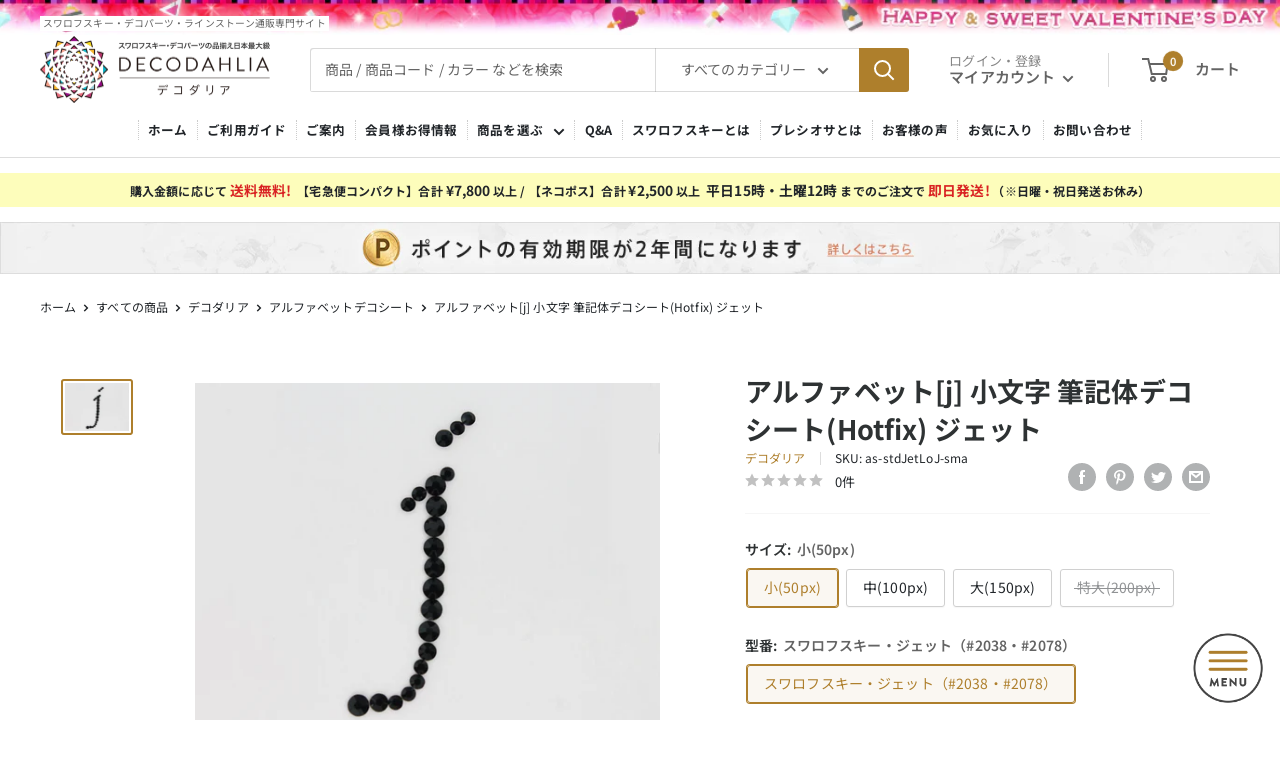

--- FILE ---
content_type: text/html; charset=utf-8
request_url: https://www.san-ai-flowers.jp/products/as-stdjetloj
body_size: 86409
content:
<!doctype html>

<html class="no-js" lang="ja">
  <head>
    <meta charset="utf-8">
    <meta name="viewport" content="width=device-width, initial-scale=1.0, height=device-height, minimum-scale=1.0, maximum-scale=1.0">
    <meta name="theme-color" content="#ae7f2c">

    
<title>アルファベット[j] 小文字 筆記体デコシート(Hotfix) ジェット- 2-ラインストーン・スワロフスキーの品揃え日本最大級 デコダリア</title><meta name="description" content="アルファベット小文字筆記体デコシート スワロフスキーのラインストーン#2038(ホットフィックス)を手作業で丹精にアルファベットのj型に配置したデコシートです。その他アルファベットは小文字(筆記体)26字をご用意。 このシートにはアルファベットが配置されているのでアイロンを圧すだけで布製品に簡単・自由に接着できます♪Tシャツやトートバックなど布製品にオリジナル・デザインが楽しめます。。">

    
      <link rel="canonical" href="https://www.san-ai-flowers.jp/products/as-stdjetloj"><link rel="shortcut icon" href="//www.san-ai-flowers.jp/cdn/shop/files/favicon_96x96.jpg?v=1659594603" type="image/png"><meta name="norton-safeweb-site-verification" content="n6pzylqrrewr535dhyued84l7nrib-0io1onzhy9a5s9jkzpb-t-2rkhupot9kzscc61pkjhyh3mqb8dbxe4l7-10jwxse9zo8cmwh50e1k7nqf9kaf5lkb3re59rrbd" />
<!-- Google Tag Manager -->
<script>(function(w,d,s,l,i){w[l]=w[l]||[];w[l].push({'gtm.start':
new Date().getTime(),event:'gtm.js'});var f=d.getElementsByTagName(s)[0],
j=d.createElement(s),dl=l!='dataLayer'?'&l='+l:'';j.async=true;j.src=
'https://www.googletagmanager.com/gtm.js?id='+i+dl+ '&gtm_auth=xDL8juHCeXOFGf5T0y5r0w&gtm_preview=env-2&gtm_cookies_win=x';f.parentNode.insertBefore(j,f);
})(window,document,'script','dataLayer','GTM-TK4ZNQB');</script>
<!-- End Google Tag Manager --><link rel="preload" as="style" href="//www.san-ai-flowers.jp/cdn/shop/t/5/assets/theme.css?v=68666652940435462371761286245">
    <link rel="preload" as="script" href="//www.san-ai-flowers.jp/cdn/shop/t/5/assets/theme.js?v=165326665821332470561698898150">
    <link rel="preconnect" href="https://cdn.shopify.com">
    <link rel="preconnect" href="https://fonts.shopifycdn.com">
    <link rel="dns-prefetch" href="https://productreviews.shopifycdn.com">
    <link rel="dns-prefetch" href="https://ajax.googleapis.com">
    <link rel="dns-prefetch" href="https://maps.googleapis.com">
    <link rel="dns-prefetch" href="https://maps.gstatic.com">
    
<meta property="og:type" content="product">
  <meta property="og:title" content="アルファベット[j] 小文字 筆記体デコシート(Hotfix)  ジェット"><meta property="og:image" content="http://www.san-ai-flowers.jp/cdn/shop/products/as-stdjetloj_R01.jpg?v=1662347027">
    <meta property="og:image:secure_url" content="https://www.san-ai-flowers.jp/cdn/shop/products/as-stdjetloj_R01.jpg?v=1662347027">
    <meta property="og:image:width" content="640">
    <meta property="og:image:height" content="480"><meta property="product:price:amount" content="431">
  <meta property="product:price:currency" content="JPY"><meta property="og:description" content="アルファベット小文字筆記体デコシート スワロフスキーのラインストーン#2038(ホットフィックス)を手作業で丹精にアルファベットのj型に配置したデコシートです。その他アルファベットは小文字(筆記体)26字をご用意。 このシートにはアルファベットが配置されているのでアイロンを圧すだけで布製品に簡単・自由に接着できます♪Tシャツやトートバックなど布製品にオリジナル・デザインが楽しめます。"><meta property="og:url" content="https://www.san-ai-flowers.jp/products/as-stdjetloj">
<meta property="og:site_name" content="デコダリア"><meta name="twitter:card" content="summary"><meta name="twitter:title" content="アルファベット[j] 小文字 筆記体デコシート(Hotfix)  ジェット">
  <meta name="twitter:description" content="Hotfixアルファベットデコシート[j]小文字/筆記体
  ジェット
ラインストーンの裏面に熱で溶けるボンドが付着した&quot;ホットフィックス&quot;を手作業で丹精にアルファベット型に配置したデコシートです。
このシートにはアルファベットが事前配置されていますので、底面の白いシートを剥がし、透明のシートにストーンが綺麗に並んだ状態でお好きな布製品の貼り付けたい場所に貼ったら、透明シートの上から当て布をしてアイロンを圧すだけで、布製品に簡単・自由に接着できます♪
Tシャツやトートバックなど布製品にスワロフスキーの魅惑的な輝きを文字として配置でき、自由な発想でオリジナル・デザインが楽しめます。

　セット内容
◆スワロフスキーラインストーン2038(Hotfixタイプ)
　カラー:ジェット
　ストーン使用サイズ:
　　　小サイズ ss3〜ss6
　　　中:ss5〜ss12
　　　大:ss5〜ss20
　　　特大:ss8〜ss30(文字によって異なります)
　　　粒　数:40粒前後(文字によって異なります)
◆文字サイズ:
　　　小 50pxサイズ。最大縦2.2×横1.0cm
　　　中 100pxサイズ。最大3.6×1.7cm
　　　大 150pxサイズ。最大2.5×4.0cm
　　　特大 200pxサイズ。最大3.5×5.5cm
　　　※デコシートには粘着性があるのでストーンの配置が維持されますが、衝撃などではずれることがあります。

【使用方法】
1.接着シートから白い台紙を外す。
2.透明のシールにラインストーンが付着した状態でベース素材の付けたい場所に本製品を貼る。
3.あて布をして上からアイロンで加熱する。
4.ラインストーン裏面のグルー(糊)が十分溶けたことを確認。
5.アイロンを外しグルーが固まるのを待つ。
6.グルーの溶けが十分でないこともあるので、生地の裏面からも熱をあてる。
＊伸縮性のある土台は生地が伸び縮みする毎に外れる可能性があるのでおすすめできません。
＊ストーンやグルーは非常に繊細なので、お洗濯は手洗いを推奨いたします。

以上で、簡単にアルファベットがデコできるキュートで簡単な商品です★">
  <meta name="twitter:image" content="https://www.san-ai-flowers.jp/cdn/shop/products/as-stdjetloj_R01_600x600_crop_center.jpg?v=1662347027">
    <link rel="preload" href="//www.san-ai-flowers.jp/cdn/fonts/noto_sans_japanese/notosansjapanese_n4.74a6927b879b930fdec4ab8bb6917103ae8bbca9.woff2" as="font" type="font/woff2" crossorigin><link rel="preload" href="//www.san-ai-flowers.jp/cdn/fonts/noto_sans_japanese/notosansjapanese_n4.74a6927b879b930fdec4ab8bb6917103ae8bbca9.woff2" as="font" type="font/woff2" crossorigin><style>
  @font-face {
  font-family: "Noto Sans Japanese";
  font-weight: 400;
  font-style: normal;
  font-display: swap;
  src: url("//www.san-ai-flowers.jp/cdn/fonts/noto_sans_japanese/notosansjapanese_n4.74a6927b879b930fdec4ab8bb6917103ae8bbca9.woff2") format("woff2"),
       url("//www.san-ai-flowers.jp/cdn/fonts/noto_sans_japanese/notosansjapanese_n4.15630f5c60bcf9ed7de2df9484ab75ddd007c8e2.woff") format("woff");
}

  @font-face {
  font-family: "Noto Sans Japanese";
  font-weight: 400;
  font-style: normal;
  font-display: swap;
  src: url("//www.san-ai-flowers.jp/cdn/fonts/noto_sans_japanese/notosansjapanese_n4.74a6927b879b930fdec4ab8bb6917103ae8bbca9.woff2") format("woff2"),
       url("//www.san-ai-flowers.jp/cdn/fonts/noto_sans_japanese/notosansjapanese_n4.15630f5c60bcf9ed7de2df9484ab75ddd007c8e2.woff") format("woff");
}

@font-face {
  font-family: "Noto Sans Japanese";
  font-weight: 600;
  font-style: normal;
  font-display: swap;
  src: url("//www.san-ai-flowers.jp/cdn/fonts/noto_sans_japanese/notosansjapanese_n6.4ecbd50569f336533d801e5e5ec08720b2dc1560.woff2") format("woff2"),
       url("//www.san-ai-flowers.jp/cdn/fonts/noto_sans_japanese/notosansjapanese_n6.0185377b54573983f9e0c8025b6d418e15f6a6fd.woff") format("woff");
}



  @font-face {
  font-family: "Noto Sans Japanese";
  font-weight: 700;
  font-style: normal;
  font-display: swap;
  src: url("//www.san-ai-flowers.jp/cdn/fonts/noto_sans_japanese/notosansjapanese_n7.1abda075dc6bf08053b865d23e5712ef6cfa899b.woff2") format("woff2"),
       url("//www.san-ai-flowers.jp/cdn/fonts/noto_sans_japanese/notosansjapanese_n7.aa2be2df2112f4742b97ac4fa9dca5bb760e3ab4.woff") format("woff");
}

  
  

  :root {
    --default-text-font-size : 15px;
    --base-text-font-size    : 14px;
    --heading-font-family    : "Noto Sans Japanese", sans-serif;
    --heading-font-weight    : 400;
    --heading-font-style     : normal;
    --text-font-family       : "Noto Sans Japanese", sans-serif;
    --text-font-weight       : 400;
    --text-font-style        : normal;
    --text-font-bolder-weight: 600;
    --text-link-decoration   : normal;

    --text-color               : #646464;
    --text-color-rgb           : 100, 100, 100;
    --heading-color            : #2e3233;
    --border-color             : #dddddd;
    --border-color-rgb         : 221, 221, 221;
    --form-border-color        : #d0d0d0;
    --accent-color             : #ae7f2c;
    --accent-color-rgb         : 174, 127, 44;
    --link-color               : #ae7f2c;
    --link-color-hover         : #71521d;
    --background               : #ffffff;
    --secondary-background     : #ffffff;
    --secondary-background-rgb : 255, 255, 255;
    --accent-background        : rgba(174, 127, 44, 0.08);

    --input-background: #ffffff;

    --error-color       : #da0000;
    --error-background  : rgba(218, 0, 0, 0.07);
    --success-color     : #00aa00;
    --success-background: rgba(0, 170, 0, 0.11);
    --warning-color     : #000000;
    --warning-background: #ffff33;

    --primary-button-background      : #ae7f2c;
    --primary-button-background-rgb  : 174, 127, 44;
    --primary-button-text-color      : #ffffff;
    --secondary-button-background    : #ffffff;
    --secondary-button-background-rgb: 255, 255, 255;
    --secondary-button-text-color    : #ae7f2c;

    --header-background      : #ffffff;
    --header-text-color      : #646464;
    --header-light-text-color: #868686;
    --header-border-color    : rgba(134, 134, 134, 0.3);
    --header-accent-color    : #ae7f2c;

    --footer-background-color:    #efefef;
    --footer-heading-text-color:  #646464;
    --footer-body-text-color:     #646464;
    --footer-body-text-color-rgb: 100, 100, 100;
    --footer-accent-color:        #ae7f2c;
    --footer-accent-color-rgb:    174, 127, 44;
    --footer-border:              none;
    
    --flickity-arrow-color: #aaaaaa;--product-on-sale-accent           : #da0000;
    --product-on-sale-accent-rgb       : 218, 0, 0;
    --product-on-sale-color            : #ffffff;
    --product-in-stock-color           : #008a00;
    --product-low-stock-color          : #da0000;
    --product-sold-out-color           : #8a9297;
    --product-custom-label-1-background: #008a00;
    --product-custom-label-1-color     : #ffffff;
    --product-custom-label-2-background: #00a500;
    --product-custom-label-2-color     : #ffffff;
    --product-review-star-color        : #ffbd00;

    --mobile-container-gutter : 20px;
    --desktop-container-gutter: 40px;

    /* Shopify related variables */
    --payment-terms-background-color: #ffffff;
  }
</style>

<script>
  // IE11 does not have support for CSS variables, so we have to polyfill them
  if (!(((window || {}).CSS || {}).supports && window.CSS.supports('(--a: 0)'))) {
    const script = document.createElement('script');
    script.type = 'text/javascript';
    script.src = 'https://cdn.jsdelivr.net/npm/css-vars-ponyfill@2';
    script.onload = function() {
      cssVars({});
    };

    document.getElementsByTagName('head')[0].appendChild(script);
  }
</script>


    <script>window.performance && window.performance.mark && window.performance.mark('shopify.content_for_header.start');</script><meta name="google-site-verification" content="bNDoSQN5fBklXaeVJhdEqt96kUJh50l9F4hDlL_AcBo">
<meta name="facebook-domain-verification" content="fd6gggthpfprmtipzybf9wkcou442u">
<meta id="shopify-digital-wallet" name="shopify-digital-wallet" content="/55207559329/digital_wallets/dialog">
<meta name="shopify-checkout-api-token" content="55b15ffe8be194924a4d1fce88fc71c1">
<meta id="in-context-paypal-metadata" data-shop-id="55207559329" data-venmo-supported="false" data-environment="production" data-locale="ja_JP" data-paypal-v4="true" data-currency="JPY">
<link rel="alternate" type="application/json+oembed" href="https://www.san-ai-flowers.jp/products/as-stdjetloj.oembed">
<script async="async" src="/checkouts/internal/preloads.js?locale=ja-JP"></script>
<link rel="preconnect" href="https://shop.app" crossorigin="anonymous">
<script async="async" src="https://shop.app/checkouts/internal/preloads.js?locale=ja-JP&shop_id=55207559329" crossorigin="anonymous"></script>
<script id="apple-pay-shop-capabilities" type="application/json">{"shopId":55207559329,"countryCode":"JP","currencyCode":"JPY","merchantCapabilities":["supports3DS"],"merchantId":"gid:\/\/shopify\/Shop\/55207559329","merchantName":"デコダリア","requiredBillingContactFields":["postalAddress","email","phone"],"requiredShippingContactFields":["postalAddress","email","phone"],"shippingType":"shipping","supportedNetworks":["visa","masterCard","amex","jcb","discover"],"total":{"type":"pending","label":"デコダリア","amount":"1.00"},"shopifyPaymentsEnabled":true,"supportsSubscriptions":true}</script>
<script id="shopify-features" type="application/json">{"accessToken":"55b15ffe8be194924a4d1fce88fc71c1","betas":["rich-media-storefront-analytics"],"domain":"www.san-ai-flowers.jp","predictiveSearch":false,"shopId":55207559329,"locale":"ja"}</script>
<script>var Shopify = Shopify || {};
Shopify.shop = "decodahlia.myshopify.com";
Shopify.locale = "ja";
Shopify.currency = {"active":"JPY","rate":"1.0"};
Shopify.country = "JP";
Shopify.theme = {"name":"decodahlia-shopify-dev\/main","id":130960490657,"schema_name":"Warehouse","schema_version":"2.7.1","theme_store_id":null,"role":"main"};
Shopify.theme.handle = "null";
Shopify.theme.style = {"id":null,"handle":null};
Shopify.cdnHost = "www.san-ai-flowers.jp/cdn";
Shopify.routes = Shopify.routes || {};
Shopify.routes.root = "/";</script>
<script type="module">!function(o){(o.Shopify=o.Shopify||{}).modules=!0}(window);</script>
<script>!function(o){function n(){var o=[];function n(){o.push(Array.prototype.slice.apply(arguments))}return n.q=o,n}var t=o.Shopify=o.Shopify||{};t.loadFeatures=n(),t.autoloadFeatures=n()}(window);</script>
<script>
  window.ShopifyPay = window.ShopifyPay || {};
  window.ShopifyPay.apiHost = "shop.app\/pay";
  window.ShopifyPay.redirectState = null;
</script>
<script id="shop-js-analytics" type="application/json">{"pageType":"product"}</script>
<script defer="defer" async type="module" src="//www.san-ai-flowers.jp/cdn/shopifycloud/shop-js/modules/v2/client.init-shop-cart-sync_CHE6QNUr.ja.esm.js"></script>
<script defer="defer" async type="module" src="//www.san-ai-flowers.jp/cdn/shopifycloud/shop-js/modules/v2/chunk.common_D98kRh4-.esm.js"></script>
<script defer="defer" async type="module" src="//www.san-ai-flowers.jp/cdn/shopifycloud/shop-js/modules/v2/chunk.modal_BNwoMci-.esm.js"></script>
<script type="module">
  await import("//www.san-ai-flowers.jp/cdn/shopifycloud/shop-js/modules/v2/client.init-shop-cart-sync_CHE6QNUr.ja.esm.js");
await import("//www.san-ai-flowers.jp/cdn/shopifycloud/shop-js/modules/v2/chunk.common_D98kRh4-.esm.js");
await import("//www.san-ai-flowers.jp/cdn/shopifycloud/shop-js/modules/v2/chunk.modal_BNwoMci-.esm.js");

  window.Shopify.SignInWithShop?.initShopCartSync?.({"fedCMEnabled":true,"windoidEnabled":true});

</script>
<script>
  window.Shopify = window.Shopify || {};
  if (!window.Shopify.featureAssets) window.Shopify.featureAssets = {};
  window.Shopify.featureAssets['shop-js'] = {"shop-cart-sync":["modules/v2/client.shop-cart-sync_Fn6E0AvD.ja.esm.js","modules/v2/chunk.common_D98kRh4-.esm.js","modules/v2/chunk.modal_BNwoMci-.esm.js"],"init-fed-cm":["modules/v2/client.init-fed-cm_sYFpctDP.ja.esm.js","modules/v2/chunk.common_D98kRh4-.esm.js","modules/v2/chunk.modal_BNwoMci-.esm.js"],"shop-toast-manager":["modules/v2/client.shop-toast-manager_Cm6TtnXd.ja.esm.js","modules/v2/chunk.common_D98kRh4-.esm.js","modules/v2/chunk.modal_BNwoMci-.esm.js"],"init-shop-cart-sync":["modules/v2/client.init-shop-cart-sync_CHE6QNUr.ja.esm.js","modules/v2/chunk.common_D98kRh4-.esm.js","modules/v2/chunk.modal_BNwoMci-.esm.js"],"shop-button":["modules/v2/client.shop-button_CZ95wHjv.ja.esm.js","modules/v2/chunk.common_D98kRh4-.esm.js","modules/v2/chunk.modal_BNwoMci-.esm.js"],"init-windoid":["modules/v2/client.init-windoid_BTB72QS9.ja.esm.js","modules/v2/chunk.common_D98kRh4-.esm.js","modules/v2/chunk.modal_BNwoMci-.esm.js"],"shop-cash-offers":["modules/v2/client.shop-cash-offers_BFHBnhKY.ja.esm.js","modules/v2/chunk.common_D98kRh4-.esm.js","modules/v2/chunk.modal_BNwoMci-.esm.js"],"pay-button":["modules/v2/client.pay-button_DTH50Rzq.ja.esm.js","modules/v2/chunk.common_D98kRh4-.esm.js","modules/v2/chunk.modal_BNwoMci-.esm.js"],"init-customer-accounts":["modules/v2/client.init-customer-accounts_BUGn0cIS.ja.esm.js","modules/v2/client.shop-login-button_B-yi3nMN.ja.esm.js","modules/v2/chunk.common_D98kRh4-.esm.js","modules/v2/chunk.modal_BNwoMci-.esm.js"],"avatar":["modules/v2/client.avatar_BTnouDA3.ja.esm.js"],"checkout-modal":["modules/v2/client.checkout-modal_B9SXRRFG.ja.esm.js","modules/v2/chunk.common_D98kRh4-.esm.js","modules/v2/chunk.modal_BNwoMci-.esm.js"],"init-shop-for-new-customer-accounts":["modules/v2/client.init-shop-for-new-customer-accounts_CoX20XDP.ja.esm.js","modules/v2/client.shop-login-button_B-yi3nMN.ja.esm.js","modules/v2/chunk.common_D98kRh4-.esm.js","modules/v2/chunk.modal_BNwoMci-.esm.js"],"init-customer-accounts-sign-up":["modules/v2/client.init-customer-accounts-sign-up_CSeMJfz-.ja.esm.js","modules/v2/client.shop-login-button_B-yi3nMN.ja.esm.js","modules/v2/chunk.common_D98kRh4-.esm.js","modules/v2/chunk.modal_BNwoMci-.esm.js"],"init-shop-email-lookup-coordinator":["modules/v2/client.init-shop-email-lookup-coordinator_DazyVOqY.ja.esm.js","modules/v2/chunk.common_D98kRh4-.esm.js","modules/v2/chunk.modal_BNwoMci-.esm.js"],"shop-follow-button":["modules/v2/client.shop-follow-button_DjSWKMco.ja.esm.js","modules/v2/chunk.common_D98kRh4-.esm.js","modules/v2/chunk.modal_BNwoMci-.esm.js"],"shop-login-button":["modules/v2/client.shop-login-button_B-yi3nMN.ja.esm.js","modules/v2/chunk.common_D98kRh4-.esm.js","modules/v2/chunk.modal_BNwoMci-.esm.js"],"shop-login":["modules/v2/client.shop-login_BdZnYXk6.ja.esm.js","modules/v2/chunk.common_D98kRh4-.esm.js","modules/v2/chunk.modal_BNwoMci-.esm.js"],"lead-capture":["modules/v2/client.lead-capture_emq1eXKF.ja.esm.js","modules/v2/chunk.common_D98kRh4-.esm.js","modules/v2/chunk.modal_BNwoMci-.esm.js"],"payment-terms":["modules/v2/client.payment-terms_CeWs54sX.ja.esm.js","modules/v2/chunk.common_D98kRh4-.esm.js","modules/v2/chunk.modal_BNwoMci-.esm.js"]};
</script>
<script>(function() {
  var isLoaded = false;
  function asyncLoad() {
    if (isLoaded) return;
    isLoaded = true;
    var urls = ["https:\/\/favorite-hero-owner-prod.an.r.appspot.com\/lib\/js\/favoritehero-client.bundle.js?shop=decodahlia.myshopify.com","https:\/\/shopify-app-delivery-date.firebaseapp.com\/assets\/calendar.js?shop=decodahlia.myshopify.com","https:\/\/shopify-app-delivery-date.firebaseapp.com\/assets\/richDelivery.js?shop=decodahlia.myshopify.com","https:\/\/cdn.nfcube.com\/a66036777da26ee342099aa488e250ce.js?shop=decodahlia.myshopify.com","\/\/cdn.shopify.com\/proxy\/7ead1ad8be2ad04f7d61af4b02a2ffc7a326dfb1d9002af6b653416528ea351c\/shippingmanagerprod.z11.web.core.windows.net\/decodahlia.myshopify.com_haiso_datetimespecific.js?v=20230921102534\u0026shop=decodahlia.myshopify.com\u0026sp-cache-control=cHVibGljLCBtYXgtYWdlPTkwMA","https:\/\/delivery-date-and-time-picker.amp.tokyo\/script_tags\/cart_attributes.js?shop=decodahlia.myshopify.com"];
    for (var i = 0; i < urls.length; i++) {
      var s = document.createElement('script');
      s.type = 'text/javascript';
      s.async = true;
      s.src = urls[i];
      var x = document.getElementsByTagName('script')[0];
      x.parentNode.insertBefore(s, x);
    }
  };
  if(window.attachEvent) {
    window.attachEvent('onload', asyncLoad);
  } else {
    window.addEventListener('load', asyncLoad, false);
  }
})();</script>
<script id="__st">var __st={"a":55207559329,"offset":32400,"reqid":"0e718747-c87e-4049-a54d-1126dbbb5780-1769620349","pageurl":"www.san-ai-flowers.jp\/products\/as-stdjetloj","u":"fa2d657b7c25","p":"product","rtyp":"product","rid":7500281184417};</script>
<script>window.ShopifyPaypalV4VisibilityTracking = true;</script>
<script id="captcha-bootstrap">!function(){'use strict';const t='contact',e='account',n='new_comment',o=[[t,t],['blogs',n],['comments',n],[t,'customer']],c=[[e,'customer_login'],[e,'guest_login'],[e,'recover_customer_password'],[e,'create_customer']],r=t=>t.map((([t,e])=>`form[action*='/${t}']:not([data-nocaptcha='true']) input[name='form_type'][value='${e}']`)).join(','),a=t=>()=>t?[...document.querySelectorAll(t)].map((t=>t.form)):[];function s(){const t=[...o],e=r(t);return a(e)}const i='password',u='form_key',d=['recaptcha-v3-token','g-recaptcha-response','h-captcha-response',i],f=()=>{try{return window.sessionStorage}catch{return}},m='__shopify_v',_=t=>t.elements[u];function p(t,e,n=!1){try{const o=window.sessionStorage,c=JSON.parse(o.getItem(e)),{data:r}=function(t){const{data:e,action:n}=t;return t[m]||n?{data:e,action:n}:{data:t,action:n}}(c);for(const[e,n]of Object.entries(r))t.elements[e]&&(t.elements[e].value=n);n&&o.removeItem(e)}catch(o){console.error('form repopulation failed',{error:o})}}const l='form_type',E='cptcha';function T(t){t.dataset[E]=!0}const w=window,h=w.document,L='Shopify',v='ce_forms',y='captcha';let A=!1;((t,e)=>{const n=(g='f06e6c50-85a8-45c8-87d0-21a2b65856fe',I='https://cdn.shopify.com/shopifycloud/storefront-forms-hcaptcha/ce_storefront_forms_captcha_hcaptcha.v1.5.2.iife.js',D={infoText:'hCaptchaによる保護',privacyText:'プライバシー',termsText:'利用規約'},(t,e,n)=>{const o=w[L][v],c=o.bindForm;if(c)return c(t,g,e,D).then(n);var r;o.q.push([[t,g,e,D],n]),r=I,A||(h.body.append(Object.assign(h.createElement('script'),{id:'captcha-provider',async:!0,src:r})),A=!0)});var g,I,D;w[L]=w[L]||{},w[L][v]=w[L][v]||{},w[L][v].q=[],w[L][y]=w[L][y]||{},w[L][y].protect=function(t,e){n(t,void 0,e),T(t)},Object.freeze(w[L][y]),function(t,e,n,w,h,L){const[v,y,A,g]=function(t,e,n){const i=e?o:[],u=t?c:[],d=[...i,...u],f=r(d),m=r(i),_=r(d.filter((([t,e])=>n.includes(e))));return[a(f),a(m),a(_),s()]}(w,h,L),I=t=>{const e=t.target;return e instanceof HTMLFormElement?e:e&&e.form},D=t=>v().includes(t);t.addEventListener('submit',(t=>{const e=I(t);if(!e)return;const n=D(e)&&!e.dataset.hcaptchaBound&&!e.dataset.recaptchaBound,o=_(e),c=g().includes(e)&&(!o||!o.value);(n||c)&&t.preventDefault(),c&&!n&&(function(t){try{if(!f())return;!function(t){const e=f();if(!e)return;const n=_(t);if(!n)return;const o=n.value;o&&e.removeItem(o)}(t);const e=Array.from(Array(32),(()=>Math.random().toString(36)[2])).join('');!function(t,e){_(t)||t.append(Object.assign(document.createElement('input'),{type:'hidden',name:u})),t.elements[u].value=e}(t,e),function(t,e){const n=f();if(!n)return;const o=[...t.querySelectorAll(`input[type='${i}']`)].map((({name:t})=>t)),c=[...d,...o],r={};for(const[a,s]of new FormData(t).entries())c.includes(a)||(r[a]=s);n.setItem(e,JSON.stringify({[m]:1,action:t.action,data:r}))}(t,e)}catch(e){console.error('failed to persist form',e)}}(e),e.submit())}));const S=(t,e)=>{t&&!t.dataset[E]&&(n(t,e.some((e=>e===t))),T(t))};for(const o of['focusin','change'])t.addEventListener(o,(t=>{const e=I(t);D(e)&&S(e,y())}));const B=e.get('form_key'),M=e.get(l),P=B&&M;t.addEventListener('DOMContentLoaded',(()=>{const t=y();if(P)for(const e of t)e.elements[l].value===M&&p(e,B);[...new Set([...A(),...v().filter((t=>'true'===t.dataset.shopifyCaptcha))])].forEach((e=>S(e,t)))}))}(h,new URLSearchParams(w.location.search),n,t,e,['guest_login'])})(!0,!0)}();</script>
<script integrity="sha256-4kQ18oKyAcykRKYeNunJcIwy7WH5gtpwJnB7kiuLZ1E=" data-source-attribution="shopify.loadfeatures" defer="defer" src="//www.san-ai-flowers.jp/cdn/shopifycloud/storefront/assets/storefront/load_feature-a0a9edcb.js" crossorigin="anonymous"></script>
<script crossorigin="anonymous" defer="defer" src="//www.san-ai-flowers.jp/cdn/shopifycloud/storefront/assets/shopify_pay/storefront-65b4c6d7.js?v=20250812"></script>
<script data-source-attribution="shopify.dynamic_checkout.dynamic.init">var Shopify=Shopify||{};Shopify.PaymentButton=Shopify.PaymentButton||{isStorefrontPortableWallets:!0,init:function(){window.Shopify.PaymentButton.init=function(){};var t=document.createElement("script");t.src="https://www.san-ai-flowers.jp/cdn/shopifycloud/portable-wallets/latest/portable-wallets.ja.js",t.type="module",document.head.appendChild(t)}};
</script>
<script data-source-attribution="shopify.dynamic_checkout.buyer_consent">
  function portableWalletsHideBuyerConsent(e){var t=document.getElementById("shopify-buyer-consent"),n=document.getElementById("shopify-subscription-policy-button");t&&n&&(t.classList.add("hidden"),t.setAttribute("aria-hidden","true"),n.removeEventListener("click",e))}function portableWalletsShowBuyerConsent(e){var t=document.getElementById("shopify-buyer-consent"),n=document.getElementById("shopify-subscription-policy-button");t&&n&&(t.classList.remove("hidden"),t.removeAttribute("aria-hidden"),n.addEventListener("click",e))}window.Shopify?.PaymentButton&&(window.Shopify.PaymentButton.hideBuyerConsent=portableWalletsHideBuyerConsent,window.Shopify.PaymentButton.showBuyerConsent=portableWalletsShowBuyerConsent);
</script>
<script data-source-attribution="shopify.dynamic_checkout.cart.bootstrap">document.addEventListener("DOMContentLoaded",(function(){function t(){return document.querySelector("shopify-accelerated-checkout-cart, shopify-accelerated-checkout")}if(t())Shopify.PaymentButton.init();else{new MutationObserver((function(e,n){t()&&(Shopify.PaymentButton.init(),n.disconnect())})).observe(document.body,{childList:!0,subtree:!0})}}));
</script>
<link id="shopify-accelerated-checkout-styles" rel="stylesheet" media="screen" href="https://www.san-ai-flowers.jp/cdn/shopifycloud/portable-wallets/latest/accelerated-checkout-backwards-compat.css" crossorigin="anonymous">
<style id="shopify-accelerated-checkout-cart">
        #shopify-buyer-consent {
  margin-top: 1em;
  display: inline-block;
  width: 100%;
}

#shopify-buyer-consent.hidden {
  display: none;
}

#shopify-subscription-policy-button {
  background: none;
  border: none;
  padding: 0;
  text-decoration: underline;
  font-size: inherit;
  cursor: pointer;
}

#shopify-subscription-policy-button::before {
  box-shadow: none;
}

      </style>

<script>window.performance && window.performance.mark && window.performance.mark('shopify.content_for_header.end');</script>
<link rel="stylesheet" href="https://cdn.jsdelivr.net/npm/bootstrap@5.0.2/dist/css/bootstrap.min.css" integrity="sha384-EVSTQN3/azprG1Anm3QDgpJLIm9Nao0Yz1ztcQTwFspd3yD65VohhpuuCOmLASjC" crossorigin="anonymous">
    
    <script src="https://cdn.jsdelivr.net/npm/bootstrap@5.0.2/dist/js/bootstrap.bundle.min.js" integrity="sha384-MrcW6ZMFYlzcLA8Nl+NtUVF0sA7MsXsP1UyJoMp4YLEuNSfAP+JcXn/tWtIaxVXM" crossorigin="anonymous"></script>

    <link rel="stylesheet" href="//www.san-ai-flowers.jp/cdn/shop/t/5/assets/theme.css?v=68666652940435462371761286245">
    <link rel="stylesheet" href="//www.san-ai-flowers.jp/cdn/shop/t/5/assets/custom.css?v=179770693404799535471768198752">


    

  <script type="application/ld+json">
  {
    "@context": "http://schema.org",
    "@type": "Product",
    "name": "アルファベット[j] 小文字 筆記体デコシート(Hotfix)  ジェット",
    "description": "Hotfixアルファベットデコシート[j]小文字\/筆記体\n  ジェット\nラインストーンの裏面に熱で溶けるボンドが付着した\"ホットフィックス\"を手作業で丹精にアルファベット型に配置したデコシートです。\nこのシートにはアルファベットが事前配置されていますので、底面の白いシートを剥がし、透明のシートにストーンが綺麗に並んだ状態でお好きな布製品の貼り付けたい場所に貼ったら、透明シートの上から当て布をしてアイロンを圧すだけで、布製品に簡単・自由に接着できます♪\nTシャツやトートバックなど布製品にスワロフスキーの魅惑的な輝きを文字として配置でき、自由な発想でオリジナル・デザインが楽しめます。\n\n　セット内容\n◆スワロフスキーラインストーン2038(Hotfixタイプ)\n　カラー:ジェット\n　ストーン使用サイズ:\n　　　小サイズ ss3〜ss6\n　　　中:ss5〜ss12\n　　　大:ss5〜ss20\n　　　特大:ss8〜ss30(文字によって異なります)\n　　　粒　数:40粒前後(文字によって異なります)\n◆文字サイズ:\n　　　小 50pxサイズ。最大縦2.2×横1.0cm\n　　　中 100pxサイズ。最大3.6×1.7cm\n　　　大 150pxサイズ。最大2.5×4.0cm\n　　　特大 200pxサイズ。最大3.5×5.5cm\n　　　※デコシートには粘着性があるのでストーンの配置が維持されますが、衝撃などではずれることがあります。\n\n【使用方法】\n1.接着シートから白い台紙を外す。\n2.透明のシールにラインストーンが付着した状態でベース素材の付けたい場所に本製品を貼る。\n3.あて布をして上からアイロンで加熱する。\n4.ラインストーン裏面のグルー(糊)が十分溶けたことを確認。\n5.アイロンを外しグルーが固まるのを待つ。\n6.グルーの溶けが十分でないこともあるので、生地の裏面からも熱をあてる。\n＊伸縮性のある土台は生地が伸び縮みする毎に外れる可能性があるのでおすすめできません。\n＊ストーンやグルーは非常に繊細なので、お洗濯は手洗いを推奨いたします。\n\n以上で、簡単にアルファベットがデコできるキュートで簡単な商品です★",
    "category": "アルファベットデコシート",
    "url": "/products/as-stdjetloj",
    "sku": "as-stdJetLoJ-sma",
    "image": {
      "@type": "ImageObject",
      "url": "https://www.san-ai-flowers.jp/cdn/shop/products/as-stdjetloj_R01_1024x.jpg?v=1662347027",
      "image": "https://www.san-ai-flowers.jp/cdn/shop/products/as-stdjetloj_R01_1024x.jpg?v=1662347027",
      "name": "アルファベット [j] 小文字 筆記体デコシート(Hotfix) #2038 ジェット",
      "width": "1024",
      "height": "1024"
    },
    "offers": [{
          "@type": "Offer",
          "name": "小(50px) \/ スワロフスキー・ジェット（#2038・#2078）",
          "availability":"https://schema.org/InStock",
          "price": 431.0,
          "priceCurrency": "JPY",
          "priceValidUntil": "2026-02-08","sku": "as-stdJetLoJ-sma","url": "/products/as-stdjetloj?variant=42393290473633"
        },
{
          "@type": "Offer",
          "name": "中(100px) \/ スワロフスキー・ジェット（#2038・#2078）",
          "availability":"https://schema.org/InStock",
          "price": 708.0,
          "priceCurrency": "JPY",
          "priceValidUntil": "2026-02-08","sku": "as-stdJetLoJ-mid","url": "/products/as-stdjetloj?variant=42393290506401"
        },
{
          "@type": "Offer",
          "name": "大(150px) \/ スワロフスキー・ジェット（#2038・#2078）",
          "availability":"https://schema.org/InStock",
          "price": 776.0,
          "priceCurrency": "JPY",
          "priceValidUntil": "2026-02-08","sku": "as-stdJetLoJ-big","url": "/products/as-stdjetloj?variant=42393290539169"
        },
{
          "@type": "Offer",
          "name": "特大(200px) \/ スワロフスキー・ジェット（#2038・#2078）",
          "availability":"https://schema.org/OutOfStock",
          "price": 845.0,
          "priceCurrency": "JPY",
          "priceValidUntil": "2026-02-08","sku": "as-stdJetLoJ-king","url": "/products/as-stdjetloj?variant=42393290571937"
        }
],
      "gtin13": "4573511504306",
      "productId": "4573511504306",
    "brand": {
      "name": "デコダリア"
    }
  }
  </script>






  <script type="application/ld+json">
  {
    "@context": "http://schema.org",
    "@type": "BreadcrumbList",
  "itemListElement": [{
      "@type": "ListItem",
      "position": 1,
      "name": "ホーム",
      "item": "https://www.san-ai-flowers.jp"
    },{
          "@type": "ListItem",
          "position": 2,
          "name": "アルファベット[j] 小文字 筆記体デコシート(Hotfix)  ジェット",
          "item": "https://www.san-ai-flowers.jp/products/as-stdjetloj"
        }]
  }
  </script>



    <script>
      // This allows to expose several variables to the global scope, to be used in scripts
      window.theme = {
        pageType: "product",
        cartCount: 0,
        moneyFormat: "¥{{amount_no_decimals}}",
        moneyWithCurrencyFormat: "¥{{amount_no_decimals}} JPY",
        currencyCodeEnabled: false,
        showDiscount: false,
        discountMode: "percentage",
        searchMode: "product,article,page",
        searchUnavailableProducts: "last",
        cartType: "drawer"
      };

      window.routes = {
        rootUrl: "\/",
        rootUrlWithoutSlash: '',
        cartUrl: "\/cart",
        cartAddUrl: "\/cart\/add",
        cartChangeUrl: "\/cart\/change",
        searchUrl: "\/search",
        productRecommendationsUrl: "\/recommendations\/products"
      };

      window.languages = {
        productRegularPrice: "通常価格",
        productSalePrice: "販売価格",
        collectionOnSaleLabel: "{{savings}}割引",
        productFormUnavailable: "利用できません",
        productFormAddToCart: "カートに追加",
        productFormSoldOut: "完売",
        productAdded: "カートに追加されました",
        productAddedShort: "追加されました",
        shippingEstimatorNoResults: "住所への配送が見つかりませんでした。",
        shippingEstimatorOneResult: "住所には1つの配送料金があります：",
        shippingEstimatorMultipleResults: "住所には{{count}}の送料があります：",
        shippingEstimatorErrors: "いくつかのエラーがあります："
      };

      window.lazySizesConfig = {
        loadHidden: false,
        hFac: 0.8,
        expFactor: 3,
        customMedia: {
          '--phone': '(max-width: 640px)',
          '--tablet': '(min-width: 641px) and (max-width: 1023px)',
          '--lap': '(min-width: 1024px)'
        }
      };

      document.documentElement.className = document.documentElement.className.replace('no-js', 'js');
    </script><script src="//www.san-ai-flowers.jp/cdn/shop/t/5/assets/theme.js?v=165326665821332470561698898150" defer></script>
    <script src="//www.san-ai-flowers.jp/cdn/shop/t/5/assets/custom.js?v=160730958984905314561661826424" defer></script><script>
        (function () {
          window.onpageshow = function() {
            // We force re-freshing the cart content onpageshow, as most browsers will serve a cache copy when hitting the
            // back button, which cause staled data
            document.documentElement.dispatchEvent(new CustomEvent('cart:refresh', {
              bubbles: true,
              detail: {scrollToTop: false}
            }));
          };
        })();
      </script><!-- BEGIN app block: shopify://apps/microsoft-clarity/blocks/clarity_js/31c3d126-8116-4b4a-8ba1-baeda7c4aeea -->
<script type="text/javascript">
  (function (c, l, a, r, i, t, y) {
    c[a] = c[a] || function () { (c[a].q = c[a].q || []).push(arguments); };
    t = l.createElement(r); t.async = 1; t.src = "https://www.clarity.ms/tag/" + i + "?ref=shopify";
    y = l.getElementsByTagName(r)[0]; y.parentNode.insertBefore(t, y);

    c.Shopify.loadFeatures([{ name: "consent-tracking-api", version: "0.1" }], error => {
      if (error) {
        console.error("Error loading Shopify features:", error);
        return;
      }

      c[a]('consentv2', {
        ad_Storage: c.Shopify.customerPrivacy.marketingAllowed() ? "granted" : "denied",
        analytics_Storage: c.Shopify.customerPrivacy.analyticsProcessingAllowed() ? "granted" : "denied",
      });
    });

    l.addEventListener("visitorConsentCollected", function (e) {
      c[a]('consentv2', {
        ad_Storage: e.detail.marketingAllowed ? "granted" : "denied",
        analytics_Storage: e.detail.analyticsAllowed ? "granted" : "denied",
      });
    });
  })(window, document, "clarity", "script", "ui73c8p92z");
</script>



<!-- END app block --><script src="https://cdn.shopify.com/extensions/98609345-6027-4701-9e3f-4907c6a214d4/promolayer-11/assets/promolayer_loader.js" type="text/javascript" defer="defer"></script>
<script src="https://cdn.shopify.com/extensions/019bb93a-951c-7a49-90ae-606bd87ebdf8/poing-pong-24/assets/poingpong2-reviews.js" type="text/javascript" defer="defer"></script>
<link href="https://cdn.shopify.com/extensions/019bb93a-951c-7a49-90ae-606bd87ebdf8/poing-pong-24/assets/reviews.css" rel="stylesheet" type="text/css" media="all">
<script src="https://cdn.shopify.com/extensions/54a1123b-c7e9-41b6-9262-62546ba356c0/-11/assets/floatCalendarExt.js" type="text/javascript" defer="defer"></script>
<script src="https://cdn.shopify.com/extensions/019bb93a-951c-7a49-90ae-606bd87ebdf8/poing-pong-24/assets/poingpong-campaign.js" type="text/javascript" defer="defer"></script>
<link href="https://cdn.shopify.com/extensions/019bb93a-951c-7a49-90ae-606bd87ebdf8/poing-pong-24/assets/poingpong2-floating.css" rel="stylesheet" type="text/css" media="all">
<link href="https://monorail-edge.shopifysvc.com" rel="dns-prefetch">
<script>(function(){if ("sendBeacon" in navigator && "performance" in window) {try {var session_token_from_headers = performance.getEntriesByType('navigation')[0].serverTiming.find(x => x.name == '_s').description;} catch {var session_token_from_headers = undefined;}var session_cookie_matches = document.cookie.match(/_shopify_s=([^;]*)/);var session_token_from_cookie = session_cookie_matches && session_cookie_matches.length === 2 ? session_cookie_matches[1] : "";var session_token = session_token_from_headers || session_token_from_cookie || "";function handle_abandonment_event(e) {var entries = performance.getEntries().filter(function(entry) {return /monorail-edge.shopifysvc.com/.test(entry.name);});if (!window.abandonment_tracked && entries.length === 0) {window.abandonment_tracked = true;var currentMs = Date.now();var navigation_start = performance.timing.navigationStart;var payload = {shop_id: 55207559329,url: window.location.href,navigation_start,duration: currentMs - navigation_start,session_token,page_type: "product"};window.navigator.sendBeacon("https://monorail-edge.shopifysvc.com/v1/produce", JSON.stringify({schema_id: "online_store_buyer_site_abandonment/1.1",payload: payload,metadata: {event_created_at_ms: currentMs,event_sent_at_ms: currentMs}}));}}window.addEventListener('pagehide', handle_abandonment_event);}}());</script>
<script id="web-pixels-manager-setup">(function e(e,d,r,n,o){if(void 0===o&&(o={}),!Boolean(null===(a=null===(i=window.Shopify)||void 0===i?void 0:i.analytics)||void 0===a?void 0:a.replayQueue)){var i,a;window.Shopify=window.Shopify||{};var t=window.Shopify;t.analytics=t.analytics||{};var s=t.analytics;s.replayQueue=[],s.publish=function(e,d,r){return s.replayQueue.push([e,d,r]),!0};try{self.performance.mark("wpm:start")}catch(e){}var l=function(){var e={modern:/Edge?\/(1{2}[4-9]|1[2-9]\d|[2-9]\d{2}|\d{4,})\.\d+(\.\d+|)|Firefox\/(1{2}[4-9]|1[2-9]\d|[2-9]\d{2}|\d{4,})\.\d+(\.\d+|)|Chrom(ium|e)\/(9{2}|\d{3,})\.\d+(\.\d+|)|(Maci|X1{2}).+ Version\/(15\.\d+|(1[6-9]|[2-9]\d|\d{3,})\.\d+)([,.]\d+|)( \(\w+\)|)( Mobile\/\w+|) Safari\/|Chrome.+OPR\/(9{2}|\d{3,})\.\d+\.\d+|(CPU[ +]OS|iPhone[ +]OS|CPU[ +]iPhone|CPU IPhone OS|CPU iPad OS)[ +]+(15[._]\d+|(1[6-9]|[2-9]\d|\d{3,})[._]\d+)([._]\d+|)|Android:?[ /-](13[3-9]|1[4-9]\d|[2-9]\d{2}|\d{4,})(\.\d+|)(\.\d+|)|Android.+Firefox\/(13[5-9]|1[4-9]\d|[2-9]\d{2}|\d{4,})\.\d+(\.\d+|)|Android.+Chrom(ium|e)\/(13[3-9]|1[4-9]\d|[2-9]\d{2}|\d{4,})\.\d+(\.\d+|)|SamsungBrowser\/([2-9]\d|\d{3,})\.\d+/,legacy:/Edge?\/(1[6-9]|[2-9]\d|\d{3,})\.\d+(\.\d+|)|Firefox\/(5[4-9]|[6-9]\d|\d{3,})\.\d+(\.\d+|)|Chrom(ium|e)\/(5[1-9]|[6-9]\d|\d{3,})\.\d+(\.\d+|)([\d.]+$|.*Safari\/(?![\d.]+ Edge\/[\d.]+$))|(Maci|X1{2}).+ Version\/(10\.\d+|(1[1-9]|[2-9]\d|\d{3,})\.\d+)([,.]\d+|)( \(\w+\)|)( Mobile\/\w+|) Safari\/|Chrome.+OPR\/(3[89]|[4-9]\d|\d{3,})\.\d+\.\d+|(CPU[ +]OS|iPhone[ +]OS|CPU[ +]iPhone|CPU IPhone OS|CPU iPad OS)[ +]+(10[._]\d+|(1[1-9]|[2-9]\d|\d{3,})[._]\d+)([._]\d+|)|Android:?[ /-](13[3-9]|1[4-9]\d|[2-9]\d{2}|\d{4,})(\.\d+|)(\.\d+|)|Mobile Safari.+OPR\/([89]\d|\d{3,})\.\d+\.\d+|Android.+Firefox\/(13[5-9]|1[4-9]\d|[2-9]\d{2}|\d{4,})\.\d+(\.\d+|)|Android.+Chrom(ium|e)\/(13[3-9]|1[4-9]\d|[2-9]\d{2}|\d{4,})\.\d+(\.\d+|)|Android.+(UC? ?Browser|UCWEB|U3)[ /]?(15\.([5-9]|\d{2,})|(1[6-9]|[2-9]\d|\d{3,})\.\d+)\.\d+|SamsungBrowser\/(5\.\d+|([6-9]|\d{2,})\.\d+)|Android.+MQ{2}Browser\/(14(\.(9|\d{2,})|)|(1[5-9]|[2-9]\d|\d{3,})(\.\d+|))(\.\d+|)|K[Aa][Ii]OS\/(3\.\d+|([4-9]|\d{2,})\.\d+)(\.\d+|)/},d=e.modern,r=e.legacy,n=navigator.userAgent;return n.match(d)?"modern":n.match(r)?"legacy":"unknown"}(),u="modern"===l?"modern":"legacy",c=(null!=n?n:{modern:"",legacy:""})[u],f=function(e){return[e.baseUrl,"/wpm","/b",e.hashVersion,"modern"===e.buildTarget?"m":"l",".js"].join("")}({baseUrl:d,hashVersion:r,buildTarget:u}),m=function(e){var d=e.version,r=e.bundleTarget,n=e.surface,o=e.pageUrl,i=e.monorailEndpoint;return{emit:function(e){var a=e.status,t=e.errorMsg,s=(new Date).getTime(),l=JSON.stringify({metadata:{event_sent_at_ms:s},events:[{schema_id:"web_pixels_manager_load/3.1",payload:{version:d,bundle_target:r,page_url:o,status:a,surface:n,error_msg:t},metadata:{event_created_at_ms:s}}]});if(!i)return console&&console.warn&&console.warn("[Web Pixels Manager] No Monorail endpoint provided, skipping logging."),!1;try{return self.navigator.sendBeacon.bind(self.navigator)(i,l)}catch(e){}var u=new XMLHttpRequest;try{return u.open("POST",i,!0),u.setRequestHeader("Content-Type","text/plain"),u.send(l),!0}catch(e){return console&&console.warn&&console.warn("[Web Pixels Manager] Got an unhandled error while logging to Monorail."),!1}}}}({version:r,bundleTarget:l,surface:e.surface,pageUrl:self.location.href,monorailEndpoint:e.monorailEndpoint});try{o.browserTarget=l,function(e){var d=e.src,r=e.async,n=void 0===r||r,o=e.onload,i=e.onerror,a=e.sri,t=e.scriptDataAttributes,s=void 0===t?{}:t,l=document.createElement("script"),u=document.querySelector("head"),c=document.querySelector("body");if(l.async=n,l.src=d,a&&(l.integrity=a,l.crossOrigin="anonymous"),s)for(var f in s)if(Object.prototype.hasOwnProperty.call(s,f))try{l.dataset[f]=s[f]}catch(e){}if(o&&l.addEventListener("load",o),i&&l.addEventListener("error",i),u)u.appendChild(l);else{if(!c)throw new Error("Did not find a head or body element to append the script");c.appendChild(l)}}({src:f,async:!0,onload:function(){if(!function(){var e,d;return Boolean(null===(d=null===(e=window.Shopify)||void 0===e?void 0:e.analytics)||void 0===d?void 0:d.initialized)}()){var d=window.webPixelsManager.init(e)||void 0;if(d){var r=window.Shopify.analytics;r.replayQueue.forEach((function(e){var r=e[0],n=e[1],o=e[2];d.publishCustomEvent(r,n,o)})),r.replayQueue=[],r.publish=d.publishCustomEvent,r.visitor=d.visitor,r.initialized=!0}}},onerror:function(){return m.emit({status:"failed",errorMsg:"".concat(f," has failed to load")})},sri:function(e){var d=/^sha384-[A-Za-z0-9+/=]+$/;return"string"==typeof e&&d.test(e)}(c)?c:"",scriptDataAttributes:o}),m.emit({status:"loading"})}catch(e){m.emit({status:"failed",errorMsg:(null==e?void 0:e.message)||"Unknown error"})}}})({shopId: 55207559329,storefrontBaseUrl: "https://www.san-ai-flowers.jp",extensionsBaseUrl: "https://extensions.shopifycdn.com/cdn/shopifycloud/web-pixels-manager",monorailEndpoint: "https://monorail-edge.shopifysvc.com/unstable/produce_batch",surface: "storefront-renderer",enabledBetaFlags: ["2dca8a86"],webPixelsConfigList: [{"id":"1721172129","configuration":"{\"pixelCode\":\"D50GS8RC77U47K9P4P10\"}","eventPayloadVersion":"v1","runtimeContext":"STRICT","scriptVersion":"22e92c2ad45662f435e4801458fb78cc","type":"APP","apiClientId":4383523,"privacyPurposes":["ANALYTICS","MARKETING","SALE_OF_DATA"],"dataSharingAdjustments":{"protectedCustomerApprovalScopes":["read_customer_address","read_customer_email","read_customer_name","read_customer_personal_data","read_customer_phone"]}},{"id":"1582039201","configuration":"{\"projectId\":\"ui73c8p92z\"}","eventPayloadVersion":"v1","runtimeContext":"STRICT","scriptVersion":"cf1781658ed156031118fc4bbc2ed159","type":"APP","apiClientId":240074326017,"privacyPurposes":[],"capabilities":["advanced_dom_events"],"dataSharingAdjustments":{"protectedCustomerApprovalScopes":["read_customer_personal_data"]}},{"id":"836862113","configuration":"{}","eventPayloadVersion":"v1","runtimeContext":"STRICT","scriptVersion":"2f7c12170843146e55329b00a7b7fc54","type":"APP","apiClientId":6206615,"privacyPurposes":["ANALYTICS","MARKETING","SALE_OF_DATA"],"dataSharingAdjustments":{"protectedCustomerApprovalScopes":["read_customer_personal_data"]}},{"id":"499515553","configuration":"{\"config\":\"{\\\"pixel_id\\\":\\\"AW-1029276406\\\",\\\"google_tag_ids\\\":[\\\"AW-1029276406\\\",\\\"GT-MKTBQ83\\\"],\\\"target_country\\\":\\\"JP\\\",\\\"gtag_events\\\":[{\\\"type\\\":\\\"begin_checkout\\\",\\\"action_label\\\":\\\"AW-1029276406\\\/hQSuCPyTrqgaEPaF5uoD\\\"},{\\\"type\\\":\\\"search\\\",\\\"action_label\\\":\\\"AW-1029276406\\\/rDRJCICVrqgaEPaF5uoD\\\"},{\\\"type\\\":\\\"view_item\\\",\\\"action_label\\\":[\\\"AW-1029276406\\\/FtGiCP2UrqgaEPaF5uoD\\\",\\\"MC-2GH8Z76XDZ\\\"]},{\\\"type\\\":\\\"purchase\\\",\\\"action_label\\\":[\\\"AW-1029276406\\\/sBe6CPmTrqgaEPaF5uoD\\\",\\\"MC-2GH8Z76XDZ\\\"]},{\\\"type\\\":\\\"page_view\\\",\\\"action_label\\\":[\\\"AW-1029276406\\\/QCicCPqUrqgaEPaF5uoD\\\",\\\"MC-2GH8Z76XDZ\\\"]},{\\\"type\\\":\\\"add_payment_info\\\",\\\"action_label\\\":\\\"AW-1029276406\\\/ZYe5CIOVrqgaEPaF5uoD\\\"},{\\\"type\\\":\\\"add_to_cart\\\",\\\"action_label\\\":\\\"AW-1029276406\\\/i3vfCP-TrqgaEPaF5uoD\\\"}],\\\"enable_monitoring_mode\\\":false}\"}","eventPayloadVersion":"v1","runtimeContext":"OPEN","scriptVersion":"b2a88bafab3e21179ed38636efcd8a93","type":"APP","apiClientId":1780363,"privacyPurposes":[],"dataSharingAdjustments":{"protectedCustomerApprovalScopes":["read_customer_address","read_customer_email","read_customer_name","read_customer_personal_data","read_customer_phone"]}},{"id":"319848609","configuration":"{\"shop\":\"decodahlia.myshopify.com\",\"enabled\":\"true\",\"hmacKey\":\"b0ed4d26bc23e78bd1e949a6e45a2d71\"}","eventPayloadVersion":"v1","runtimeContext":"STRICT","scriptVersion":"2c55515548089e14f950f8bfd558b4b0","type":"APP","apiClientId":4653451,"privacyPurposes":["ANALYTICS","MARKETING","SALE_OF_DATA"],"dataSharingAdjustments":{"protectedCustomerApprovalScopes":["read_customer_address","read_customer_email","read_customer_name","read_customer_personal_data","read_customer_phone"]}},{"id":"227573921","configuration":"{\"pixel_id\":\"1665103436995322\",\"pixel_type\":\"facebook_pixel\",\"metaapp_system_user_token\":\"-\"}","eventPayloadVersion":"v1","runtimeContext":"OPEN","scriptVersion":"ca16bc87fe92b6042fbaa3acc2fbdaa6","type":"APP","apiClientId":2329312,"privacyPurposes":["ANALYTICS","MARKETING","SALE_OF_DATA"],"dataSharingAdjustments":{"protectedCustomerApprovalScopes":["read_customer_address","read_customer_email","read_customer_name","read_customer_personal_data","read_customer_phone"]}},{"id":"shopify-app-pixel","configuration":"{}","eventPayloadVersion":"v1","runtimeContext":"STRICT","scriptVersion":"0450","apiClientId":"shopify-pixel","type":"APP","privacyPurposes":["ANALYTICS","MARKETING"]},{"id":"shopify-custom-pixel","eventPayloadVersion":"v1","runtimeContext":"LAX","scriptVersion":"0450","apiClientId":"shopify-pixel","type":"CUSTOM","privacyPurposes":["ANALYTICS","MARKETING"]}],isMerchantRequest: false,initData: {"shop":{"name":"デコダリア","paymentSettings":{"currencyCode":"JPY"},"myshopifyDomain":"decodahlia.myshopify.com","countryCode":"JP","storefrontUrl":"https:\/\/www.san-ai-flowers.jp"},"customer":null,"cart":null,"checkout":null,"productVariants":[{"price":{"amount":431.0,"currencyCode":"JPY"},"product":{"title":"アルファベット[j] 小文字 筆記体デコシート(Hotfix)  ジェット","vendor":"デコダリア","id":"7500281184417","untranslatedTitle":"アルファベット[j] 小文字 筆記体デコシート(Hotfix)  ジェット","url":"\/products\/as-stdjetloj","type":"アルファベットデコシート"},"id":"42393290473633","image":{"src":"\/\/www.san-ai-flowers.jp\/cdn\/shop\/products\/as-stdjetloj_R01.jpg?v=1662347027"},"sku":"as-stdJetLoJ-sma","title":"小(50px) \/ スワロフスキー・ジェット（#2038・#2078）","untranslatedTitle":"小(50px) \/ スワロフスキー・ジェット（#2038・#2078）"},{"price":{"amount":708.0,"currencyCode":"JPY"},"product":{"title":"アルファベット[j] 小文字 筆記体デコシート(Hotfix)  ジェット","vendor":"デコダリア","id":"7500281184417","untranslatedTitle":"アルファベット[j] 小文字 筆記体デコシート(Hotfix)  ジェット","url":"\/products\/as-stdjetloj","type":"アルファベットデコシート"},"id":"42393290506401","image":{"src":"\/\/www.san-ai-flowers.jp\/cdn\/shop\/products\/as-stdjetloj_R01.jpg?v=1662347027"},"sku":"as-stdJetLoJ-mid","title":"中(100px) \/ スワロフスキー・ジェット（#2038・#2078）","untranslatedTitle":"中(100px) \/ スワロフスキー・ジェット（#2038・#2078）"},{"price":{"amount":776.0,"currencyCode":"JPY"},"product":{"title":"アルファベット[j] 小文字 筆記体デコシート(Hotfix)  ジェット","vendor":"デコダリア","id":"7500281184417","untranslatedTitle":"アルファベット[j] 小文字 筆記体デコシート(Hotfix)  ジェット","url":"\/products\/as-stdjetloj","type":"アルファベットデコシート"},"id":"42393290539169","image":{"src":"\/\/www.san-ai-flowers.jp\/cdn\/shop\/products\/as-stdjetloj_R01.jpg?v=1662347027"},"sku":"as-stdJetLoJ-big","title":"大(150px) \/ スワロフスキー・ジェット（#2038・#2078）","untranslatedTitle":"大(150px) \/ スワロフスキー・ジェット（#2038・#2078）"},{"price":{"amount":845.0,"currencyCode":"JPY"},"product":{"title":"アルファベット[j] 小文字 筆記体デコシート(Hotfix)  ジェット","vendor":"デコダリア","id":"7500281184417","untranslatedTitle":"アルファベット[j] 小文字 筆記体デコシート(Hotfix)  ジェット","url":"\/products\/as-stdjetloj","type":"アルファベットデコシート"},"id":"42393290571937","image":{"src":"\/\/www.san-ai-flowers.jp\/cdn\/shop\/products\/as-stdjetloj_R01.jpg?v=1662347027"},"sku":"as-stdJetLoJ-king","title":"特大(200px) \/ スワロフスキー・ジェット（#2038・#2078）","untranslatedTitle":"特大(200px) \/ スワロフスキー・ジェット（#2038・#2078）"}],"purchasingCompany":null},},"https://www.san-ai-flowers.jp/cdn","fcfee988w5aeb613cpc8e4bc33m6693e112",{"modern":"","legacy":""},{"shopId":"55207559329","storefrontBaseUrl":"https:\/\/www.san-ai-flowers.jp","extensionBaseUrl":"https:\/\/extensions.shopifycdn.com\/cdn\/shopifycloud\/web-pixels-manager","surface":"storefront-renderer","enabledBetaFlags":"[\"2dca8a86\"]","isMerchantRequest":"false","hashVersion":"fcfee988w5aeb613cpc8e4bc33m6693e112","publish":"custom","events":"[[\"page_viewed\",{}],[\"product_viewed\",{\"productVariant\":{\"price\":{\"amount\":431.0,\"currencyCode\":\"JPY\"},\"product\":{\"title\":\"アルファベット[j] 小文字 筆記体デコシート(Hotfix)  ジェット\",\"vendor\":\"デコダリア\",\"id\":\"7500281184417\",\"untranslatedTitle\":\"アルファベット[j] 小文字 筆記体デコシート(Hotfix)  ジェット\",\"url\":\"\/products\/as-stdjetloj\",\"type\":\"アルファベットデコシート\"},\"id\":\"42393290473633\",\"image\":{\"src\":\"\/\/www.san-ai-flowers.jp\/cdn\/shop\/products\/as-stdjetloj_R01.jpg?v=1662347027\"},\"sku\":\"as-stdJetLoJ-sma\",\"title\":\"小(50px) \/ スワロフスキー・ジェット（#2038・#2078）\",\"untranslatedTitle\":\"小(50px) \/ スワロフスキー・ジェット（#2038・#2078）\"}}]]"});</script><script>
  window.ShopifyAnalytics = window.ShopifyAnalytics || {};
  window.ShopifyAnalytics.meta = window.ShopifyAnalytics.meta || {};
  window.ShopifyAnalytics.meta.currency = 'JPY';
  var meta = {"product":{"id":7500281184417,"gid":"gid:\/\/shopify\/Product\/7500281184417","vendor":"デコダリア","type":"アルファベットデコシート","handle":"as-stdjetloj","variants":[{"id":42393290473633,"price":43100,"name":"アルファベット[j] 小文字 筆記体デコシート(Hotfix)  ジェット - 小(50px) \/ スワロフスキー・ジェット（#2038・#2078）","public_title":"小(50px) \/ スワロフスキー・ジェット（#2038・#2078）","sku":"as-stdJetLoJ-sma"},{"id":42393290506401,"price":70800,"name":"アルファベット[j] 小文字 筆記体デコシート(Hotfix)  ジェット - 中(100px) \/ スワロフスキー・ジェット（#2038・#2078）","public_title":"中(100px) \/ スワロフスキー・ジェット（#2038・#2078）","sku":"as-stdJetLoJ-mid"},{"id":42393290539169,"price":77600,"name":"アルファベット[j] 小文字 筆記体デコシート(Hotfix)  ジェット - 大(150px) \/ スワロフスキー・ジェット（#2038・#2078）","public_title":"大(150px) \/ スワロフスキー・ジェット（#2038・#2078）","sku":"as-stdJetLoJ-big"},{"id":42393290571937,"price":84500,"name":"アルファベット[j] 小文字 筆記体デコシート(Hotfix)  ジェット - 特大(200px) \/ スワロフスキー・ジェット（#2038・#2078）","public_title":"特大(200px) \/ スワロフスキー・ジェット（#2038・#2078）","sku":"as-stdJetLoJ-king"}],"remote":false},"page":{"pageType":"product","resourceType":"product","resourceId":7500281184417,"requestId":"0e718747-c87e-4049-a54d-1126dbbb5780-1769620349"}};
  for (var attr in meta) {
    window.ShopifyAnalytics.meta[attr] = meta[attr];
  }
</script>
<script class="analytics">
  (function () {
    var customDocumentWrite = function(content) {
      var jquery = null;

      if (window.jQuery) {
        jquery = window.jQuery;
      } else if (window.Checkout && window.Checkout.$) {
        jquery = window.Checkout.$;
      }

      if (jquery) {
        jquery('body').append(content);
      }
    };

    var hasLoggedConversion = function(token) {
      if (token) {
        return document.cookie.indexOf('loggedConversion=' + token) !== -1;
      }
      return false;
    }

    var setCookieIfConversion = function(token) {
      if (token) {
        var twoMonthsFromNow = new Date(Date.now());
        twoMonthsFromNow.setMonth(twoMonthsFromNow.getMonth() + 2);

        document.cookie = 'loggedConversion=' + token + '; expires=' + twoMonthsFromNow;
      }
    }

    var trekkie = window.ShopifyAnalytics.lib = window.trekkie = window.trekkie || [];
    if (trekkie.integrations) {
      return;
    }
    trekkie.methods = [
      'identify',
      'page',
      'ready',
      'track',
      'trackForm',
      'trackLink'
    ];
    trekkie.factory = function(method) {
      return function() {
        var args = Array.prototype.slice.call(arguments);
        args.unshift(method);
        trekkie.push(args);
        return trekkie;
      };
    };
    for (var i = 0; i < trekkie.methods.length; i++) {
      var key = trekkie.methods[i];
      trekkie[key] = trekkie.factory(key);
    }
    trekkie.load = function(config) {
      trekkie.config = config || {};
      trekkie.config.initialDocumentCookie = document.cookie;
      var first = document.getElementsByTagName('script')[0];
      var script = document.createElement('script');
      script.type = 'text/javascript';
      script.onerror = function(e) {
        var scriptFallback = document.createElement('script');
        scriptFallback.type = 'text/javascript';
        scriptFallback.onerror = function(error) {
                var Monorail = {
      produce: function produce(monorailDomain, schemaId, payload) {
        var currentMs = new Date().getTime();
        var event = {
          schema_id: schemaId,
          payload: payload,
          metadata: {
            event_created_at_ms: currentMs,
            event_sent_at_ms: currentMs
          }
        };
        return Monorail.sendRequest("https://" + monorailDomain + "/v1/produce", JSON.stringify(event));
      },
      sendRequest: function sendRequest(endpointUrl, payload) {
        // Try the sendBeacon API
        if (window && window.navigator && typeof window.navigator.sendBeacon === 'function' && typeof window.Blob === 'function' && !Monorail.isIos12()) {
          var blobData = new window.Blob([payload], {
            type: 'text/plain'
          });

          if (window.navigator.sendBeacon(endpointUrl, blobData)) {
            return true;
          } // sendBeacon was not successful

        } // XHR beacon

        var xhr = new XMLHttpRequest();

        try {
          xhr.open('POST', endpointUrl);
          xhr.setRequestHeader('Content-Type', 'text/plain');
          xhr.send(payload);
        } catch (e) {
          console.log(e);
        }

        return false;
      },
      isIos12: function isIos12() {
        return window.navigator.userAgent.lastIndexOf('iPhone; CPU iPhone OS 12_') !== -1 || window.navigator.userAgent.lastIndexOf('iPad; CPU OS 12_') !== -1;
      }
    };
    Monorail.produce('monorail-edge.shopifysvc.com',
      'trekkie_storefront_load_errors/1.1',
      {shop_id: 55207559329,
      theme_id: 130960490657,
      app_name: "storefront",
      context_url: window.location.href,
      source_url: "//www.san-ai-flowers.jp/cdn/s/trekkie.storefront.a804e9514e4efded663580eddd6991fcc12b5451.min.js"});

        };
        scriptFallback.async = true;
        scriptFallback.src = '//www.san-ai-flowers.jp/cdn/s/trekkie.storefront.a804e9514e4efded663580eddd6991fcc12b5451.min.js';
        first.parentNode.insertBefore(scriptFallback, first);
      };
      script.async = true;
      script.src = '//www.san-ai-flowers.jp/cdn/s/trekkie.storefront.a804e9514e4efded663580eddd6991fcc12b5451.min.js';
      first.parentNode.insertBefore(script, first);
    };
    trekkie.load(
      {"Trekkie":{"appName":"storefront","development":false,"defaultAttributes":{"shopId":55207559329,"isMerchantRequest":null,"themeId":130960490657,"themeCityHash":"16520552690010891018","contentLanguage":"ja","currency":"JPY","eventMetadataId":"249fd7cd-f69d-4aef-9036-541a8e1e42c3"},"isServerSideCookieWritingEnabled":true,"monorailRegion":"shop_domain","enabledBetaFlags":["65f19447","b5387b81"]},"Session Attribution":{},"S2S":{"facebookCapiEnabled":true,"source":"trekkie-storefront-renderer","apiClientId":580111}}
    );

    var loaded = false;
    trekkie.ready(function() {
      if (loaded) return;
      loaded = true;

      window.ShopifyAnalytics.lib = window.trekkie;

      var originalDocumentWrite = document.write;
      document.write = customDocumentWrite;
      try { window.ShopifyAnalytics.merchantGoogleAnalytics.call(this); } catch(error) {};
      document.write = originalDocumentWrite;

      window.ShopifyAnalytics.lib.page(null,{"pageType":"product","resourceType":"product","resourceId":7500281184417,"requestId":"0e718747-c87e-4049-a54d-1126dbbb5780-1769620349","shopifyEmitted":true});

      var match = window.location.pathname.match(/checkouts\/(.+)\/(thank_you|post_purchase)/)
      var token = match? match[1]: undefined;
      if (!hasLoggedConversion(token)) {
        setCookieIfConversion(token);
        window.ShopifyAnalytics.lib.track("Viewed Product",{"currency":"JPY","variantId":42393290473633,"productId":7500281184417,"productGid":"gid:\/\/shopify\/Product\/7500281184417","name":"アルファベット[j] 小文字 筆記体デコシート(Hotfix)  ジェット - 小(50px) \/ スワロフスキー・ジェット（#2038・#2078）","price":"431","sku":"as-stdJetLoJ-sma","brand":"デコダリア","variant":"小(50px) \/ スワロフスキー・ジェット（#2038・#2078）","category":"アルファベットデコシート","nonInteraction":true,"remote":false},undefined,undefined,{"shopifyEmitted":true});
      window.ShopifyAnalytics.lib.track("monorail:\/\/trekkie_storefront_viewed_product\/1.1",{"currency":"JPY","variantId":42393290473633,"productId":7500281184417,"productGid":"gid:\/\/shopify\/Product\/7500281184417","name":"アルファベット[j] 小文字 筆記体デコシート(Hotfix)  ジェット - 小(50px) \/ スワロフスキー・ジェット（#2038・#2078）","price":"431","sku":"as-stdJetLoJ-sma","brand":"デコダリア","variant":"小(50px) \/ スワロフスキー・ジェット（#2038・#2078）","category":"アルファベットデコシート","nonInteraction":true,"remote":false,"referer":"https:\/\/www.san-ai-flowers.jp\/products\/as-stdjetloj"});
      }
    });


        var eventsListenerScript = document.createElement('script');
        eventsListenerScript.async = true;
        eventsListenerScript.src = "//www.san-ai-flowers.jp/cdn/shopifycloud/storefront/assets/shop_events_listener-3da45d37.js";
        document.getElementsByTagName('head')[0].appendChild(eventsListenerScript);

})();</script>
  <script>
  if (!window.ga || (window.ga && typeof window.ga !== 'function')) {
    window.ga = function ga() {
      (window.ga.q = window.ga.q || []).push(arguments);
      if (window.Shopify && window.Shopify.analytics && typeof window.Shopify.analytics.publish === 'function') {
        window.Shopify.analytics.publish("ga_stub_called", {}, {sendTo: "google_osp_migration"});
      }
      console.error("Shopify's Google Analytics stub called with:", Array.from(arguments), "\nSee https://help.shopify.com/manual/promoting-marketing/pixels/pixel-migration#google for more information.");
    };
    if (window.Shopify && window.Shopify.analytics && typeof window.Shopify.analytics.publish === 'function') {
      window.Shopify.analytics.publish("ga_stub_initialized", {}, {sendTo: "google_osp_migration"});
    }
  }
</script>
<script
  defer
  src="https://www.san-ai-flowers.jp/cdn/shopifycloud/perf-kit/shopify-perf-kit-3.1.0.min.js"
  data-application="storefront-renderer"
  data-shop-id="55207559329"
  data-render-region="gcp-us-east1"
  data-page-type="product"
  data-theme-instance-id="130960490657"
  data-theme-name="Warehouse"
  data-theme-version="2.7.1"
  data-monorail-region="shop_domain"
  data-resource-timing-sampling-rate="10"
  data-shs="true"
  data-shs-beacon="true"
  data-shs-export-with-fetch="true"
  data-shs-logs-sample-rate="1"
  data-shs-beacon-endpoint="https://www.san-ai-flowers.jp/api/collect"
></script>
</head>

  <body class="warehouse--v1 features--animate-zoom template-product " data-instant-intensity="viewport">

<!-- Google Tag Manager (noscript) -->
<noscript><iframe src="https://www.googletagmanager.com/ns.html?id=GTM-TK4ZNQB&gtm_auth=xDL8juHCeXOFGf5T0y5r0w&gtm_preview=env-2&gtm_cookies_win=x"
height="0" width="0" style="display:none;visibility:hidden"></iframe></noscript>
<!-- End Google Tag Manager (noscript) --><svg class="visually-hidden">
      <linearGradient id="rating-star-gradient-half">
        <stop offset="50%" stop-color="var(--product-review-star-color)" />
        <stop offset="50%" stop-color="rgba(var(--text-color-rgb), .4)" stop-opacity="0.4" />
      </linearGradient>
    </svg>

    <a href="#main" class="visually-hidden skip-to-content">コンテンツにスキップする</a>
    <span class="loading-bar"></span>

    <div id="shopify-section-announcement-bar" class="shopify-section"></div>
<div id="shopify-section-popups" class="shopify-section"><div data-section-id="popups" data-section-type="popups"></div>

</div>
<div id="shopify-section-header" class="shopify-section shopify-section__header"><section data-section-id="header" data-section-type="header" data-section-settings='{
  "navigationLayout": "inline",
  "desktopOpenTrigger": "hover",
  "useStickyHeader": true
}'>
  <header class="header header--inline " role="banner">
    <div class="container"><div class="__header_h1">スワロフスキー・デコパーツ・ラインストーン通販専門サイト</div><div class="header__inner"><nav class="header__mobile-nav hidden-lap-and-up">
            <button class="header__mobile-nav-toggle icon-state touch-area" data-action="toggle-menu" aria-expanded="false" aria-haspopup="true" aria-controls="mobile-menu" aria-label="メニューをオープン">
              <span class="icon-state__primary monjia-badge monjia-badge_all"><svg focusable="false" class="icon icon--hamburger-mobile " viewBox="0 0 20 16" role="presentation">
      <path d="M0 14h20v2H0v-2zM0 0h20v2H0V0zm0 7h20v2H0V7z" fill="currentColor" fill-rule="evenodd"></path>
    </svg></span>
              <span class="icon-state__secondary"><svg focusable="false" class="icon icon--close " viewBox="0 0 19 19" role="presentation">
      <path d="M9.1923882 8.39339828l7.7781745-7.7781746 1.4142136 1.41421357-7.7781746 7.77817459 7.7781746 7.77817456L16.9705627 19l-7.7781745-7.7781746L1.41421356 19 0 17.5857864l7.7781746-7.77817456L0 2.02943725 1.41421356.61522369 9.1923882 8.39339828z" fill="currentColor" fill-rule="evenodd"></path>
    </svg></span>
            </button><div id="mobile-menu" class="mobile-menu" aria-hidden="true"><svg focusable="false" class="icon icon--nav-triangle-borderless " viewBox="0 0 20 9" role="presentation">
      <path d="M.47108938 9c.2694725-.26871321.57077721-.56867841.90388257-.89986354C3.12384116 6.36134886 5.74788116 3.76338565 9.2467995.30653888c.4145057-.4095171 1.0844277-.40860098 1.4977971.00205122L19.4935156 9H.47108938z" fill="#ffffff"></path>
    </svg><div class="mobile-menu__inner">
    <div class="mobile-menu__panel">
      <div class="mobile-menu__section">
        <ul class="mobile-menu__nav" data-type="menu" role="list"><li class="mobile-menu__nav-item"><a href="/" class="mobile-menu__nav-link  
                  
                  
                  " data-type="menuitem">ホーム</a></li><li class="mobile-menu__nav-item"><a href="/pages/postage" class="mobile-menu__nav-link  
                  
                  
                  " data-type="menuitem">ご利用ガイド</a></li><li class="mobile-menu__nav-item"><a href="/pages/news" class="mobile-menu__nav-link  
                  monjia-badge monjia-badge_a
                  
                  " data-type="menuitem">ご案内</a></li><li class="mobile-menu__nav-item"><a href="/pages/information-for-members" class="mobile-menu__nav-link  
                  
                  monjia-badge monjia-badge_b
                  " data-type="menuitem">会員様お得情報</a></li><li class="mobile-menu__nav-item"><button class="mobile-menu__nav-link" data-type="menuitem" aria-haspopup="true" aria-expanded="false" aria-controls="mobile-panel-4" data-action="open-panel">商品を探す<svg focusable="false" class="icon icon--arrow-right " viewBox="0 0 8 12" role="presentation">
      <path stroke="currentColor" stroke-width="2" d="M2 2l4 4-4 4" fill="none" stroke-linecap="square"></path>
    </svg></button></li><li class="mobile-menu__nav-item"><a href="/blogs/faq" class="mobile-menu__nav-link  
                  
                  
                  " data-type="menuitem">Q&A</a></li><li class="mobile-menu__nav-item"><a href="/pages/about-swarovski" class="mobile-menu__nav-link  
                  
                  
                  " data-type="menuitem">スワロフスキーとは</a></li><li class="mobile-menu__nav-item"><a href="https://www.san-ai-flowers.jp/pages/about-preciosa" class="mobile-menu__nav-link  
                  
                  
                  " data-type="menuitem">プレシオサとは</a></li><li class="mobile-menu__nav-item"><a href="/pages/reviews" class="mobile-menu__nav-link  
                  
                  
                  " data-type="menuitem">お客様の声</a></li><li class="mobile-menu__nav-item"><a href="/apps/favhero/favorites" class="mobile-menu__nav-link  
                  
                  
                  " data-type="menuitem">お気に入り</a></li><li class="mobile-menu__nav-item"><a href="/pages/contact" class="mobile-menu__nav-link  
                  
                  
                  " data-type="menuitem">お問い合わせ</a></li></ul>
      </div><div class="mobile-menu__section mobile-menu__section--loose">
          <p class="mobile-menu__section-title heading h5">フォローする</p><ul class="social-media__item-list social-media__item-list--stack list--unstyled" role="list">
    <li class="social-media__item social-media__item--facebook">
      <a href="https://www.facebook.com/decodahlia/" target="_blank" rel="noopener" aria-label="Facebookでフォロー"><svg focusable="false" class="icon icon--facebook " viewBox="0 0 30 30">
      <path d="M15 30C6.71572875 30 0 23.2842712 0 15 0 6.71572875 6.71572875 0 15 0c8.2842712 0 15 6.71572875 15 15 0 8.2842712-6.7157288 15-15 15zm3.2142857-17.1429611h-2.1428678v-2.1425646c0-.5852979.8203285-1.07160109 1.0714928-1.07160109h1.071375v-2.1428925h-2.1428678c-2.3564786 0-3.2142536 1.98610393-3.2142536 3.21449359v2.1425646h-1.0714822l.0032143 2.1528011 1.0682679-.0099086v7.499969h3.2142536v-7.499969h2.1428678v-2.1428925z" fill="currentColor" fill-rule="evenodd"></path>
    </svg>Facebook</a>
    </li>

    
<li class="social-media__item social-media__item--instagram">
      <a href="https://instagram.com/decodahlia" target="_blank" rel="noopener" aria-label="Instagramでフォロー"><svg focusable="false" class="icon icon--instagram " role="presentation" viewBox="0 0 30 30">
      <path d="M15 30C6.71572875 30 0 23.2842712 0 15 0 6.71572875 6.71572875 0 15 0c8.2842712 0 15 6.71572875 15 15 0 8.2842712-6.7157288 15-15 15zm.0000159-23.03571429c-2.1823849 0-2.4560363.00925037-3.3131306.0483571-.8553081.03901103-1.4394529.17486384-1.9505835.37352345-.52841925.20532625-.9765517.48009406-1.42331254.926823-.44672894.44676084-.72149675.89489329-.926823 1.42331254-.19865961.5111306-.33451242 1.0952754-.37352345 1.9505835-.03910673.8570943-.0483571 1.1307457-.0483571 3.3131306 0 2.1823531.00925037 2.4560045.0483571 3.3130988.03901103.8553081.17486384 1.4394529.37352345 1.9505835.20532625.5284193.48009406.9765517.926823 1.4233125.44676084.446729.89489329.7214968 1.42331254.9268549.5111306.1986278 1.0952754.3344806 1.9505835.3734916.8570943.0391067 1.1307457.0483571 3.3131306.0483571 2.1823531 0 2.4560045-.0092504 3.3130988-.0483571.8553081-.039011 1.4394529-.1748638 1.9505835-.3734916.5284193-.2053581.9765517-.4801259 1.4233125-.9268549.446729-.4467608.7214968-.8948932.9268549-1.4233125.1986278-.5111306.3344806-1.0952754.3734916-1.9505835.0391067-.8570943.0483571-1.1307457.0483571-3.3130988 0-2.1823849-.0092504-2.4560363-.0483571-3.3131306-.039011-.8553081-.1748638-1.4394529-.3734916-1.9505835-.2053581-.52841925-.4801259-.9765517-.9268549-1.42331254-.4467608-.44672894-.8948932-.72149675-1.4233125-.926823-.5111306-.19865961-1.0952754-.33451242-1.9505835-.37352345-.8570943-.03910673-1.1307457-.0483571-3.3130988-.0483571zm0 1.44787387c2.1456068 0 2.3997686.00819774 3.2471022.04685789.7834742.03572556 1.2089592.1666342 1.4921162.27668167.3750864.14577303.6427729.31990322.9239522.60111439.2812111.28117926.4553413.54886575.6011144.92395217.1100474.283157.2409561.708642.2766816 1.4921162.0386602.8473336.0468579 1.1014954.0468579 3.247134 0 2.1456068-.0081977 2.3997686-.0468579 3.2471022-.0357255.7834742-.1666342 1.2089592-.2766816 1.4921162-.1457731.3750864-.3199033.6427729-.6011144.9239522-.2811793.2812111-.5488658.4553413-.9239522.6011144-.283157.1100474-.708642.2409561-1.4921162.2766816-.847206.0386602-1.1013359.0468579-3.2471022.0468579-2.1457981 0-2.3998961-.0081977-3.247134-.0468579-.7834742-.0357255-1.2089592-.1666342-1.4921162-.2766816-.37508642-.1457731-.64277291-.3199033-.92395217-.6011144-.28117927-.2811793-.45534136-.5488658-.60111439-.9239522-.11004747-.283157-.24095611-.708642-.27668167-1.4921162-.03866015-.8473336-.04685789-1.1014954-.04685789-3.2471022 0-2.1456386.00819774-2.3998004.04685789-3.247134.03572556-.7834742.1666342-1.2089592.27668167-1.4921162.14577303-.37508642.31990322-.64277291.60111439-.92395217.28117926-.28121117.54886575-.45534136.92395217-.60111439.283157-.11004747.708642-.24095611 1.4921162-.27668167.8473336-.03866015 1.1014954-.04685789 3.247134-.04685789zm0 9.26641182c-1.479357 0-2.6785873-1.1992303-2.6785873-2.6785555 0-1.479357 1.1992303-2.6785873 2.6785873-2.6785873 1.4793252 0 2.6785555 1.1992303 2.6785555 2.6785873 0 1.4793252-1.1992303 2.6785555-2.6785555 2.6785555zm0-6.8050167c-2.2790034 0-4.1264612 1.8474578-4.1264612 4.1264612 0 2.2789716 1.8474578 4.1264294 4.1264612 4.1264294 2.2789716 0 4.1264294-1.8474578 4.1264294-4.1264294 0-2.2790034-1.8474578-4.1264612-4.1264294-4.1264612zm5.2537621-.1630297c0-.532566-.431737-.96430298-.964303-.96430298-.532534 0-.964271.43173698-.964271.96430298 0 .5325659.431737.964271.964271.964271.532566 0 .964303-.4317051.964303-.964271z" fill="currentColor" fill-rule="evenodd"></path>
    </svg>Instagram</a>
    </li>

    
<li class="social-media__item social-media__item--youtube">
      <a href="https://www.youtube.com/decodahlia" target="_blank" rel="noopener" aria-label="YouTubeでフォロー"><svg focusable="false" class="icon icon--youtube " role="presentation" viewBox="0 0 30 30">
      <path d="M15 30c8.2842712 0 15-6.7157288 15-15 0-8.28427125-6.7157288-15-15-15C6.71572875 0 0 6.71572875 0 15c0 8.2842712 6.71572875 15 15 15zm7.6656364-18.7823145C23 12.443121 23 15 23 15s0 2.5567903-.3343636 3.7824032c-.184.6760565-.7260909 1.208492-1.4145455 1.3892823C20.0033636 20.5 15 20.5 15 20.5s-5.00336364 0-6.25109091-.3283145c-.68836364-.1807903-1.23054545-.7132258-1.41454545-1.3892823C7 17.5567903 7 15 7 15s0-2.556879.33436364-3.7823145c.184-.6761452.72618181-1.2085807 1.41454545-1.38928227C9.99663636 9.5 15 9.5 15 9.5s5.0033636 0 6.2510909.32840323c.6884546.18070157 1.2305455.71313707 1.4145455 1.38928227zm-9.302 6.103758l4.1818181-2.3213548-4.1818181-2.3215322v4.642887z" fill="currentColor" fill-rule="evenodd"></path>
    </svg>YouTube</a>
    </li>

    

  </ul></div></div><div id="mobile-panel-4" class="mobile-menu__panel is-nested">
          <div class="mobile-menu__section is-sticky">
            <button class="mobile-menu__back-button" data-action="close-panel"><svg focusable="false" class="icon icon--arrow-left " viewBox="0 0 8 12" role="presentation">
      <path stroke="currentColor" stroke-width="2" d="M6 10L2 6l4-4" fill="none" stroke-linecap="square"></path>
    </svg> 戻る</button>
          </div>

          <div class="mobile-menu__section"><ul class="mobile-menu__nav" data-type="menu" role="list">
                <li class="mobile-menu__nav-item">
                  <a href="/pages/products" class="mobile-menu__nav-link text--strong">商品を探す</a>
                </li><li class="mobile-menu__nav-item"><a href="/collections/all" class="mobile-menu__nav-link" data-type="menuitem">全商品から探す</a></li><li class="mobile-menu__nav-item"><button class="mobile-menu__nav-link" data-type="menuitem" aria-haspopup="true" aria-expanded="false" aria-controls="mobile-panel-4-1" data-action="open-panel">ブランドから探す<svg focusable="false" class="icon icon--arrow-right " viewBox="0 0 8 12" role="presentation">
      <path stroke="currentColor" stroke-width="2" d="M2 2l4 4-4 4" fill="none" stroke-linecap="square"></path>
    </svg></button></li><li class="mobile-menu__nav-item"><button class="mobile-menu__nav-link" data-type="menuitem" aria-haspopup="true" aria-expanded="false" aria-controls="mobile-panel-4-2" data-action="open-panel">商品タイプから探す<svg focusable="false" class="icon icon--arrow-right " viewBox="0 0 8 12" role="presentation">
      <path stroke="currentColor" stroke-width="2" d="M2 2l4 4-4 4" fill="none" stroke-linecap="square"></path>
    </svg></button></li><li class="mobile-menu__nav-item"><button class="mobile-menu__nav-link" data-type="menuitem" aria-haspopup="true" aria-expanded="false" aria-controls="mobile-panel-4-3" data-action="open-panel">カラーから探す<svg focusable="false" class="icon icon--arrow-right " viewBox="0 0 8 12" role="presentation">
      <path stroke="currentColor" stroke-width="2" d="M2 2l4 4-4 4" fill="none" stroke-linecap="square"></path>
    </svg></button></li></ul></div>
        </div><div id="mobile-panel-4-1" class="mobile-menu__panel is-nested">
                <div class="mobile-menu__section is-sticky">
                  <button class="mobile-menu__back-button" data-action="close-panel"><svg focusable="false" class="icon icon--arrow-left " viewBox="0 0 8 12" role="presentation">
      <path stroke="currentColor" stroke-width="2" d="M6 10L2 6l4-4" fill="none" stroke-linecap="square"></path>
    </svg> 戻る</button>
                </div>

                <div class="mobile-menu__section">
                  <ul class="mobile-menu__nav" data-type="menu" role="list">
                    <li class="mobile-menu__nav-item">
                      <a href="/pages/products#brand" class="mobile-menu__nav-link text--strong">ブランドから探す</a>
                    </li><li class="mobile-menu__nav-item">
                        <a href="/pages/swarovski" class="mobile-menu__nav-link" data-type="menuitem">スワロフスキー・クリスタル</a>
                      </li><li class="mobile-menu__nav-item">
                        <a href="/pages/preciosa" class="mobile-menu__nav-link" data-type="menuitem">プレシオサ</a>
                      </li><li class="mobile-menu__nav-item">
                        <a href="/pages/decodahlia" class="mobile-menu__nav-link" data-type="menuitem">デコダリア</a>
                      </li></ul>
                </div>
              </div><div id="mobile-panel-4-2" class="mobile-menu__panel is-nested">
                <div class="mobile-menu__section is-sticky">
                  <button class="mobile-menu__back-button" data-action="close-panel"><svg focusable="false" class="icon icon--arrow-left " viewBox="0 0 8 12" role="presentation">
      <path stroke="currentColor" stroke-width="2" d="M6 10L2 6l4-4" fill="none" stroke-linecap="square"></path>
    </svg> 戻る</button>
                </div>

                <div class="mobile-menu__section">
                  <ul class="mobile-menu__nav" data-type="menu" role="list">
                    <li class="mobile-menu__nav-item">
                      <a href="/pages/products" class="mobile-menu__nav-link text--strong">商品タイプから探す</a>
                    </li><li class="mobile-menu__nav-item">
                        <a href="/collections/flatback" class="mobile-menu__nav-link" data-type="menuitem">ラインストーン・フラットバック</a>
                      </li><li class="mobile-menu__nav-item">
                        <a href="/collections/flatback_others" class="mobile-menu__nav-link" data-type="menuitem">ラインストーン・フラットバック（その他の形状）</a>
                      </li><li class="mobile-menu__nav-item">
                        <a href="/collections/hotfix" class="mobile-menu__nav-link" data-type="menuitem">ホットフィックス</a>
                      </li><li class="mobile-menu__nav-item">
                        <a href="/collections/hotfix_others" class="mobile-menu__nav-link" data-type="menuitem">ホットフィックス（その他の形状）</a>
                      </li><li class="mobile-menu__nav-item">
                        <a href="/collections/fancystone" class="mobile-menu__nav-link" data-type="menuitem">ファンシーストーン</a>
                      </li><li class="mobile-menu__nav-item">
                        <a href="/collections/fancystone-daiza" class="mobile-menu__nav-link" data-type="menuitem">ファンシーストーン専用台座</a>
                      </li><li class="mobile-menu__nav-item">
                        <a href="/collections/chaton-daiza" class="mobile-menu__nav-link" data-type="menuitem">チャトン専用台座</a>
                      </li><li class="mobile-menu__nav-item">
                        <a href="/collections/chaton" class="mobile-menu__nav-link" data-type="menuitem">チャトン</a>
                      </li><li class="mobile-menu__nav-item">
                        <a href="/collections/sewon" class="mobile-menu__nav-link" data-type="menuitem">ソーオン</a>
                      </li><li class="mobile-menu__nav-item">
                        <a href="/collections/colorchart" class="mobile-menu__nav-link" data-type="menuitem">カラーチャート</a>
                      </li><li class="mobile-menu__nav-item">
                        <a href="/collections/decosheet" class="mobile-menu__nav-link" data-type="menuitem">デコシート</a>
                      </li><li class="mobile-menu__nav-item">
                        <a href="/collections/material" class="mobile-menu__nav-link" data-type="menuitem">デコ素材</a>
                      </li><li class="mobile-menu__nav-item">
                        <a href="/collections/tools" class="mobile-menu__nav-link" data-type="menuitem">工具・ツール</a>
                      </li><li class="mobile-menu__nav-item">
                        <a href="/collections/decodahlia-tools-case" class="mobile-menu__nav-link" data-type="menuitem">収納ケース</a>
                      </li><li class="mobile-menu__nav-item">
                        <a href="/collections/setutopin" class="mobile-menu__nav-link" data-type="menuitem">セット品</a>
                      </li><li class="mobile-menu__nav-item">
                        <a href="/collections/decodahlia-material-oshikatsuitem" class="mobile-menu__nav-link" data-type="menuitem">推し活アイテム</a>
                      </li><li class="mobile-menu__nav-item">
                        <a href="/collections/becharmed" class="mobile-menu__nav-link" data-type="menuitem">ビーチャームド</a>
                      </li><li class="mobile-menu__nav-item">
                        <a href="/collections/charm" class="mobile-menu__nav-link" data-type="menuitem">チャーム</a>
                      </li><li class="mobile-menu__nav-item">
                        <a href="/collections/beads" class="mobile-menu__nav-link" data-type="menuitem">ビーズ</a>
                      </li><li class="mobile-menu__nav-item">
                        <a href="/collections/designers" class="mobile-menu__nav-link" data-type="menuitem">デザイナーズエディション</a>
                      </li><li class="mobile-menu__nav-item">
                        <a href="/collections/lighting_element" class="mobile-menu__nav-link" data-type="menuitem">ライティングエレメンツ</a>
                      </li></ul>
                </div>
              </div><div id="mobile-panel-4-3" class="mobile-menu__panel is-nested">
                <div class="mobile-menu__section is-sticky">
                  <button class="mobile-menu__back-button" data-action="close-panel"><svg focusable="false" class="icon icon--arrow-left " viewBox="0 0 8 12" role="presentation">
      <path stroke="currentColor" stroke-width="2" d="M6 10L2 6l4-4" fill="none" stroke-linecap="square"></path>
    </svg> 戻る</button>
                </div>

                <div class="mobile-menu__section">
                  <ul class="mobile-menu__nav" data-type="menu" role="list">
                    <li class="mobile-menu__nav-item">
                      <a href="/pages/products" class="mobile-menu__nav-link text--strong">カラーから探す</a>
                    </li><li class="mobile-menu__nav-item">
                        <a href="/collections/collar-crystal" class="mobile-menu__nav-link" data-type="menuitem">クリスタル系</a>
                      </li><li class="mobile-menu__nav-item">
                        <a href="/collections/color-crystal_color" class="mobile-menu__nav-link" data-type="menuitem">クリスタルカラー系</a>
                      </li><li class="mobile-menu__nav-item">
                        <a href="/collections/color-ab" class="mobile-menu__nav-link" data-type="menuitem">オーロラ系</a>
                      </li><li class="mobile-menu__nav-item">
                        <a href="/collections/color-shimmer" class="mobile-menu__nav-link" data-type="menuitem">シマー系</a>
                      </li><li class="mobile-menu__nav-item">
                        <a href="/collections/color-opal" class="mobile-menu__nav-link" data-type="menuitem">オパール系</a>
                      </li><li class="mobile-menu__nav-item">
                        <a href="/collections/color-red" class="mobile-menu__nav-link" data-type="menuitem">レッド系</a>
                      </li><li class="mobile-menu__nav-item">
                        <a href="/collections/color-pink" class="mobile-menu__nav-link" data-type="menuitem">ピンク系</a>
                      </li><li class="mobile-menu__nav-item">
                        <a href="/collections/color-purple" class="mobile-menu__nav-link" data-type="menuitem">パープル系</a>
                      </li><li class="mobile-menu__nav-item">
                        <a href="/collections/color-blue" class="mobile-menu__nav-link" data-type="menuitem">ブルー系</a>
                      </li><li class="mobile-menu__nav-item">
                        <a href="/collections/color-green" class="mobile-menu__nav-link" data-type="menuitem">グリーン系</a>
                      </li><li class="mobile-menu__nav-item">
                        <a href="/collections/color-brown" class="mobile-menu__nav-link" data-type="menuitem">ブラウン系</a>
                      </li><li class="mobile-menu__nav-item">
                        <a href="/collections/color-yellow" class="mobile-menu__nav-link" data-type="menuitem">イエロー・オレンジ系</a>
                      </li><li class="mobile-menu__nav-item">
                        <a href="/collections/color-gold" class="mobile-menu__nav-link" data-type="menuitem">ゴールド・シルバー系</a>
                      </li><li class="mobile-menu__nav-item">
                        <a href="/collections/color-black" class="mobile-menu__nav-link" data-type="menuitem">ブラック系</a>
                      </li><li class="mobile-menu__nav-item">
                        <a href="/collections/color-white" class="mobile-menu__nav-link" data-type="menuitem">ホワイト系</a>
                      </li></ul>
                </div>
              </div></div>
</div></nav>
        
        <div class="header__logo"><a href="/" class="header__logo-link"><span class="visually-hidden">デコダリア</span>
              <img class="header__logo-image"
                   style="max-width: 230px"
                   width="627"
                   height="184"
                   src="//www.san-ai-flowers.jp/cdn/shop/files/logo_230x@2x.png?v=1615429392"
                   alt="デコダリア"></a></div><div class="header__search-bar-wrapper ">
          <form action="/search" method="get" role="search" class="search-bar"><div class="search-bar__top-wrapper">
              <div class="search-bar__top">
                <input type="hidden" name="type" value="product">
                <input type="hidden" name="options[prefix]" value="last">
                <input type="hidden" name="options[unavailable_products]" value="last">

                <div class="search-bar__input-wrapper">
                  <input class="search-bar__input" type="text" name="q" autocomplete="off" autocorrect="off" aria-label="商品 / 商品コード / カラー などを検索 " placeholder="商品 / 商品コード / カラー などを検索 ">
                  <button type="button" class="search-bar__input-clear hidden-lap-and-up" data-action="clear-input">
                    <span class="visually-hidden">消去</span>
                    <svg focusable="false" class="icon icon--close " viewBox="0 0 19 19" role="presentation">
      <path d="M9.1923882 8.39339828l7.7781745-7.7781746 1.4142136 1.41421357-7.7781746 7.77817459 7.7781746 7.77817456L16.9705627 19l-7.7781745-7.7781746L1.41421356 19 0 17.5857864l7.7781746-7.77817456L0 2.02943725 1.41421356.61522369 9.1923882 8.39339828z" fill="currentColor" fill-rule="evenodd"></path>
    </svg>
                  </button>
                </div><div class="search-bar__filter">
                    <label for="search-product-type" class="search-bar__filter-label">
                      <span class="search-bar__filter-active">すべてのカテゴリー</span><svg focusable="false" class="icon icon--arrow-bottom " viewBox="0 0 12 8" role="presentation">
      <path stroke="currentColor" stroke-width="2" d="M10 2L6 6 2 2" fill="none" stroke-linecap="square"></path>
    </svg></label>

                    <select id="search-product-type">
                      <option value="" selected="selected">すべてのカテゴリー</option><option value="アクセサリー">アクセサリー</option><option value="アルファベットデコシート">アルファベットデコシート</option><option value="カラーチャート">カラーチャート</option><option value="キュービックジルコニア">キュービックジルコニア</option><option value="セット">セット</option><option value="ソーオン">ソーオン</option><option value="チャトン">チャトン</option><option value="チャトン専用台座">チャトン専用台座</option><option value="チャーム">チャーム</option><option value="デコシート">デコシート</option><option value="デコ素材">デコ素材</option><option value="ビーズ">ビーズ</option><option value="ビーチャームド">ビーチャームド</option><option value="ファンシーストーン">ファンシーストーン</option><option value="ファンシーストーン専用台座">ファンシーストーン専用台座</option><option value="フラットバック">フラットバック</option><option value="フラットバック（その他の形状）">フラットバック（その他の形状）</option><option value="ホットフィックス">ホットフィックス</option><option value="ホットフィックス（その他の形状）">ホットフィックス（その他の形状）</option><option value="ラインストーン">ラインストーン</option><option value="ラインストーン（その他の形状）">ラインストーン（その他の形状）</option><option value="工具・ツール">工具・ツール</option></select>
                  </div><button type="submit" class="search-bar__submit" aria-label="検索"><svg focusable="false" class="icon icon--search " viewBox="0 0 21 21" role="presentation">
      <g stroke-width="2" stroke="currentColor" fill="none" fill-rule="evenodd">
        <path d="M19 19l-5-5" stroke-linecap="square"></path>
        <circle cx="8.5" cy="8.5" r="7.5"></circle>
      </g>
    </svg><svg focusable="false" class="icon icon--search-loader " viewBox="0 0 64 64" role="presentation">
      <path opacity=".4" d="M23.8589104 1.05290547C40.92335108-3.43614731 58.45816642 6.79494359 62.94709453 23.8589104c4.48905278 17.06444068-5.74156424 34.59913135-22.80600493 39.08818413S5.54195825 57.2055303 1.05290547 40.1410896C-3.43602265 23.0771228 6.7944697 5.54195825 23.8589104 1.05290547zM38.6146353 57.1445143c13.8647142-3.64731754 22.17719655-17.89443541 18.529879-31.75914961-3.64743965-13.86517841-17.8944354-22.17719655-31.7591496-18.529879S3.20804604 24.7494569 6.8554857 38.6146353c3.64731753 13.8647142 17.8944354 22.17719655 31.7591496 18.529879z"></path>
      <path d="M1.05290547 40.1410896l5.80258022-1.5264543c3.64731754 13.8647142 17.89443541 22.17719655 31.75914961 18.529879l1.5264543 5.80258023C23.07664892 67.43614731 5.54195825 57.2055303 1.05290547 40.1410896z"></path>
    </svg></button>
              </div>

              <button type="button" class="search-bar__close-button hidden-tablet-and-up" data-action="unfix-search">
                <span class="search-bar__close-text">閉じる</span>
              </button>
            </div>

            <div class="search-bar__inner">
              <div class="search-bar__results" aria-hidden="true">
                <div class="skeleton-container"><div class="search-bar__result-item search-bar__result-item--skeleton">
                      <div class="search-bar__image-container">
                        <div class="aspect-ratio aspect-ratio--square">
                          <div class="skeleton-image"></div>
                        </div>
                      </div>

                      <div class="search-bar__item-info">
                        <div class="skeleton-paragraph">
                          <div class="skeleton-text"></div>
                          <div class="skeleton-text"></div>
                        </div>
                      </div>
                    </div><div class="search-bar__result-item search-bar__result-item--skeleton">
                      <div class="search-bar__image-container">
                        <div class="aspect-ratio aspect-ratio--square">
                          <div class="skeleton-image"></div>
                        </div>
                      </div>

                      <div class="search-bar__item-info">
                        <div class="skeleton-paragraph">
                          <div class="skeleton-text"></div>
                          <div class="skeleton-text"></div>
                        </div>
                      </div>
                    </div><div class="search-bar__result-item search-bar__result-item--skeleton">
                      <div class="search-bar__image-container">
                        <div class="aspect-ratio aspect-ratio--square">
                          <div class="skeleton-image"></div>
                        </div>
                      </div>

                      <div class="search-bar__item-info">
                        <div class="skeleton-paragraph">
                          <div class="skeleton-text"></div>
                          <div class="skeleton-text"></div>
                        </div>
                      </div>
                    </div></div>

                <div class="search-bar__results-inner"></div>
              </div></div>
          </form>
        </div><div class="header__action-list"><div class="header__action-item hidden-tablet-and-up">
              <a class="header__action-item-link" href="/search" data-action="toggle-search" aria-expanded="false" aria-label="開く"><svg focusable="false" class="icon icon--search " viewBox="0 0 21 21" role="presentation">
      <g stroke-width="2" stroke="currentColor" fill="none" fill-rule="evenodd">
        <path d="M19 19l-5-5" stroke-linecap="square"></path>
        <circle cx="8.5" cy="8.5" r="7.5"></circle>
      </g>
    </svg></a>
            </div><div class="header__action-item header__action-item--account"><span class="header__action-item-title hidden-pocket hidden-lap">ログイン・登録</span><div class="header__action-item-content">
                <a href="/account/login" class="header__action-item-link header__account-icon icon-state hidden-desk" aria-label="マイアカウント" aria-controls="account-popover" aria-expanded="false" data-action="toggle-popover" >
                  <span class="icon-state__primary"><svg focusable="false" class="icon icon--account " viewBox="0 0 20 22" role="presentation">
      <path d="M10 13c2.82 0 5.33.64 6.98 1.2A3 3 0 0 1 19 17.02V21H1v-3.97a3 3 0 0 1 2.03-2.84A22.35 22.35 0 0 1 10 13zm0 0c-2.76 0-5-3.24-5-6V6a5 5 0 0 1 10 0v1c0 2.76-2.24 6-5 6z" stroke="currentColor" stroke-width="2" fill="none"></path>
    </svg></span>
                  <span class="icon-state__secondary"><svg focusable="false" class="icon icon--close " viewBox="0 0 19 19" role="presentation">
      <path d="M9.1923882 8.39339828l7.7781745-7.7781746 1.4142136 1.41421357-7.7781746 7.77817459 7.7781746 7.77817456L16.9705627 19l-7.7781745-7.7781746L1.41421356 19 0 17.5857864l7.7781746-7.77817456L0 2.02943725 1.41421356.61522369 9.1923882 8.39339828z" fill="currentColor" fill-rule="evenodd"></path>
    </svg></span>
                </a>

                <a href="/account/login" class="header__action-item-link hidden-pocket hidden-lap" aria-controls="account-popover" aria-expanded="false" data-action="toggle-popover">
                  マイアカウント <svg focusable="false" class="icon icon--arrow-bottom " viewBox="0 0 12 8" role="presentation">
      <path stroke="currentColor" stroke-width="2" d="M10 2L6 6 2 2" fill="none" stroke-linecap="square"></path>
    </svg>
                </a>

                <div id="account-popover" class="popover popover--large popover--unlogged" aria-hidden="true"><svg focusable="false" class="icon icon--nav-triangle-borderless " viewBox="0 0 20 9" role="presentation">
      <path d="M.47108938 9c.2694725-.26871321.57077721-.56867841.90388257-.89986354C3.12384116 6.36134886 5.74788116 3.76338565 9.2467995.30653888c.4145057-.4095171 1.0844277-.40860098 1.4977971.00205122L19.4935156 9H.47108938z" fill="#ffffff"></path>
    </svg><div class="popover__panel-list"><div id="header-login-panel" class="popover__panel popover__panel--default is-selected">
                        <div class="popover__inner"><form method="post" action="/account/login" id="header_customer_login" accept-charset="UTF-8" data-login-with-shop-sign-in="true" name="login" class="form"><input type="hidden" name="form_type" value="customer_login" /><input type="hidden" name="utf8" value="✓" /><header class="popover__header">
                              <h2 class="popover__title heading">アカウントにログイン</h2>
                              <p class="popover__legend">メールとパスワードを入力してください：</p>
                            </header>

                            <div class="form__input-wrapper form__input-wrapper--labelled">
                              <input type="email" id="login-customer[email]" class="form__field form__field--text" autocomplete="email" name="customer[email]" required="required">
                              <label for="login-customer[email]" class="form__floating-label">メール</label>
                            </div>

                            <div class="form__input-wrapper form__input-wrapper--labelled">
                              <input type="password" id="login-customer[password]" class="form__field form__field--text" name="customer[password]" required="required" autocomplete="current-password">
                              <label for="login-customer[password]" class="form__floating-label">パスワード</label>
                            </div>

                            <button type="submit" class="form__submit button button--primary button--full">ログイン</button></form><div class="popover__secondary-action">
                            <p>新規顧客ですか？ <a href="/account/register" class="link link--accented">アカウントを作成してください</a></p>
                            <p>パスワードを忘れた場合 <a href="/account#recover-password" aria-controls="header-recover-panel" class="link link--accented">パスワードを送る</a></p>
                          </div>
                        </div>
                      </div><div id="header-recover-panel" class="popover__panel popover__panel--sliding">
                        <div class="popover__inner"><form method="post" action="/account/recover" accept-charset="UTF-8" name="recover" class="form"><input type="hidden" name="form_type" value="recover_customer_password" /><input type="hidden" name="utf8" value="✓" /><header class="popover__header">
                              <h2 class="popover__title heading">パスワードを送る</h2>
                              <p class="popover__legend">メールを入力</p>
                            </header>

                            <div class="form__input-wrapper form__input-wrapper--labelled">
                              <input type="email" id="recover-customer[recover_email]" class="form__field form__field--text" name="email" required="required">
                              <label for="recover-customer[recover_email]" class="form__floating-label">メール</label>
                            </div>

                            <button type="submit" class="form__submit button button--primary button--full">送信</button></form><div class="popover__secondary-action">
                            <p>パスワードを覚えていますか？ <button data-action="show-popover-panel" aria-controls="header-login-panel" class="link link--accented">ログインに戻る</button></p>
                          </div>
                        </div>
                      </div>
                    </div></div>
              </div>
            </div><div class="header__action-item header__action-item--cart">
            <a class="header__action-item-link header__cart-toggle" href="/cart" aria-controls="mini-cart" aria-expanded="false" data-action="toggle-mini-cart" data-no-instant>
              <div class="header__action-item-content">
                <div class="header__cart-icon icon-state" aria-expanded="false">
                  <span class="icon-state__primary"><svg focusable="false" class="icon icon--cart " viewBox="0 0 27 24" role="presentation">
      <g transform="translate(0 1)" stroke-width="2" stroke="currentColor" fill="none" fill-rule="evenodd">
        <circle stroke-linecap="square" cx="11" cy="20" r="2"></circle>
        <circle stroke-linecap="square" cx="22" cy="20" r="2"></circle>
        <path d="M7.31 5h18.27l-1.44 10H9.78L6.22 0H0"></path>
      </g>
    </svg><span class="header__cart-count">0</span>
                  </span>

                  <span class="icon-state__secondary"><svg focusable="false" class="icon icon--close " viewBox="0 0 19 19" role="presentation">
      <path d="M9.1923882 8.39339828l7.7781745-7.7781746 1.4142136 1.41421357-7.7781746 7.77817459 7.7781746 7.77817456L16.9705627 19l-7.7781745-7.7781746L1.41421356 19 0 17.5857864l7.7781746-7.77817456L0 2.02943725 1.41421356.61522369 9.1923882 8.39339828z" fill="currentColor" fill-rule="evenodd"></path>
    </svg></span>
                </div>

                <span class="hidden-pocket hidden-lap">カート</span>
              </div>
            </a><form method="post" action="/cart" id="mini-cart" class="mini-cart" aria-hidden="true" novalidate="novalidate" data-item-count="0">
  <input type="hidden" name="attributes[collection_products_per_page]" value="">
  <input type="hidden" name="attributes[collection_layout]" value=""><svg focusable="false" class="icon icon--nav-triangle-borderless " viewBox="0 0 20 9" role="presentation">
      <path d="M.47108938 9c.2694725-.26871321.57077721-.56867841.90388257-.89986354C3.12384116 6.36134886 5.74788116 3.76338565 9.2467995.30653888c.4145057-.4095171 1.0844277-.40860098 1.4977971.00205122L19.4935156 9H.47108938z" fill="#ffffff"></path>
    </svg><div class="mini-cart__content mini-cart__content--empty"><div class="mini-cart__empty-state"><svg focusable="false" width="81" height="70" viewBox="0 0 81 70">
      <g transform="translate(0 2)" stroke-width="4" stroke="#2e3233" fill="none" fill-rule="evenodd">
        <circle stroke-linecap="square" cx="34" cy="60" r="6"></circle>
        <circle stroke-linecap="square" cx="67" cy="60" r="6"></circle>
        <path d="M22.9360352 15h54.8070373l-4.3391876 30H30.3387146L19.6676025 0H.99560547"></path>
      </g>
    </svg><p class="heading h4">カートは空です</p>
      </div>

      <a href="/collections/all" class="button button--primary button--full">製品を購入する</a>
    </div></form>
</div>
        </div>
      </div>
    </div>
  </header><nav class="nav-bar">
      <div class="nav-bar__inner">
        <div class="container">
          <ul class="nav-bar__linklist list--unstyled" data-type="menu" role="list"><li class="nav-bar__item  
                  
                  
                  "><a href="/" class="nav-bar__link link" data-type="menuitem">ホーム</a></li><li class="nav-bar__item  
                  
                  
                  "><a href="/pages/postage" class="nav-bar__link link" data-type="menuitem">ご利用ガイド</a></li><li class="nav-bar__item  
                  monjia-badge monjia-badge_a
                  
                  "><a href="/pages/news" class="nav-bar__link link" data-type="menuitem">ご案内</a></li><li class="nav-bar__item  
                  
                  monjia-badge monjia-badge_b
                  "><a href="/pages/information-for-members" class="nav-bar__link link" data-type="menuitem">会員様お得情報</a></li><li class="nav-bar__item  
                  
                  
                  "><a href="/pages/products" class="nav-bar__link link" data-type="menuitem" aria-expanded="false" aria-controls="desktop-menu-0-5" aria-haspopup="true">商品を選ぶ<svg focusable="false" class="icon icon--arrow-bottom " viewBox="0 0 12 8" role="presentation">
      <path stroke="currentColor" stroke-width="2" d="M10 2L6 6 2 2" fill="none" stroke-linecap="square"></path>
    </svg><svg focusable="false" class="icon icon--nav-triangle " viewBox="0 0 20 9" role="presentation">
      <g fill="none" fill-rule="evenodd">
        <path d="M.47108938 9c.2694725-.26871321.57077721-.56867841.90388257-.89986354C3.12384116 6.36134886 5.74788116 3.76338565 9.2467995.30653888c.4145057-.4095171 1.0844277-.40860098 1.4977971.00205122L19.4935156 9H.47108938z" fill="#ffffff"></path>
        <path d="M-.00922471 9C1.38887087 7.61849126 4.26661926 4.80337304 8.62402045.5546454c.75993175-.7409708 1.98812015-.7393145 2.74596565.0037073L19.9800494 9h-1.3748787l-7.9226239-7.7676545c-.3789219-.3715101-.9930172-.3723389-1.3729808-.0018557-3.20734177 3.1273507-5.6127118 5.4776841-7.21584193 7.05073579C1.82769633 8.54226204 1.58379521 8.7818599 1.36203986 9H-.00922471z" fill="#dddddd"></path>
      </g>
    </svg></a><div id="desktop-menu-0-5" class="mega-menu " data-type="menu" aria-hidden="true" role="list" ><div class="container"><div class="mega-menu__inner mega-menu__inner--center mega-menu__inner--large"><div class="mega-menu__column">
              <a href="/pages/products#brand" class="mega-menu__title heading">ブランド</a><ul class="mega-menu__linklist" role="list"><li class="mega-menu__item">
                      <a href="/pages/swarovski" class="mega-menu__link link">スワロフスキー・クリスタル</a>
                    </li><li class="mega-menu__item">
                      <a href="/pages/preciosa" class="mega-menu__link link">プレシオサ</a>
                    </li><li class="mega-menu__item">
                      <a href="/pages/decodahlia" class="mega-menu__link link">デコダリア</a>
                    </li></ul></div><div class="mega-menu__column">
              <a href="/pages/products" class="mega-menu__title heading">商品タイプ</a><ul class="mega-menu__linklist" role="list"><li class="mega-menu__item">
                      <a href="/collections/flatback" class="mega-menu__link link">ラインストーン・フラットバック</a>
                    </li><li class="mega-menu__item">
                      <a href="/collections/hotfix" class="mega-menu__link link">ホットフィックス</a>
                    </li><li class="mega-menu__item">
                      <a href="/collections/colorchart" class="mega-menu__link link">カラーチャート</a>
                    </li><li class="mega-menu__item">
                      <a href="/collections/setutopin" class="mega-menu__link link">セット品</a>
                    </li><li class="mega-menu__item">
                      <a href="/collections/all" class="mega-menu__link link">すべての商品</a>
                    </li></ul></div><a href="/collections/event-ukraine" class="mega-menu__promo">
          <div class="mega-menu__image-wrapper">
            <div class="aspect-ratio" style="padding-bottom: 66.66666666666667%">
              <img class="lazyload image--fade-in" data-src="//www.san-ai-flowers.jp/cdn/shop/files/bnr_support2022_550x.jpg?v=1659594568" alt="ウクライナ緊急支援特別企画">
            </div>
          </div>

          <span class="mega-menu__image-heading heading h4"></span>
          <p class="mega-menu__image-text"></p>
        </a></div></div></div></li><li class="nav-bar__item  
                  
                  
                  "><a href="/blogs/faq" class="nav-bar__link link" data-type="menuitem">Q&A</a></li><li class="nav-bar__item  
                  
                  
                  "><a href="/pages/about-swarovski" class="nav-bar__link link" data-type="menuitem">スワロフスキーとは</a></li><li class="nav-bar__item  
                  
                  
                  "><a href="https://www.san-ai-flowers.jp/pages/about-preciosa" class="nav-bar__link link" data-type="menuitem">プレシオサとは</a></li><li class="nav-bar__item  
                  
                  
                  "><a href="/pages/reviews" class="nav-bar__link link" data-type="menuitem">お客様の声</a></li><li class="nav-bar__item  
                  
                  
                  "><a href="https://decodahlia.myshopify.com/apps/favhero/favorites" class="nav-bar__link link" data-type="menuitem">お気に入り</a></li><li class="nav-bar__item  
                  
                  
                  "><a href="/pages/contact" class="nav-bar__link link" data-type="menuitem">お問い合わせ</a></li></ul>
        </div>
      </div>
    </nav></section>

<style>
  :root {
    --header-is-sticky: 1;
    --header-inline-navigation: 1;
  }

  #shopify-section-header {
    position: relative;
    z-index: 5;position: -webkit-sticky;
      position: sticky;
      top: 0;}.header__logo-image {
      max-width: 135px !important;
    }

    @media screen and (min-width: 641px) {
      .header__logo-image {
        max-width: 230px !important;
      }
    }.search-bar__top {
      box-shadow: 1px 1px var(--header-border-color) inset, -1px -1px var(--header-border-color) inset;
    }

    @media screen and (min-width: 1000px) {
      /* This allows to reduce the padding if header background is the same as secondary background to avoid space that is too big */
      .header:not(.header--condensed) {
        padding-bottom: 0;
      }
    }</style>

<script>
  document.documentElement.style.setProperty('--header-height', document.getElementById('shopify-section-header').clientHeight + 'px');
</script>

</div>

    
    
    <div class="delivery">
      <span class="delivery__01">購入金額に応じて<span class="delivery-bigger delivery-color">送料無料!</span></span>
      <span class="delivery__02">【宅急便コンパクト】合計<span class="delivery-bigger">¥7,800</span>以上 / </span><br class="delivery-br"><span class="delivery__03">【ネコポス】合計<span class="delivery-bigger">¥2,500</span>以上</span>
      <span class="delivery__04"><span class="delivery-bigger">平日15時・土曜12時</span>までのご注文で<span class="delivery-bigger delivery-color">即日発送!</span>（※日曜・祝日発送お休み）</span>
    </div>     

    
    <div class="temp-banner">
    <a href="https://www.san-ai-flowers.jp/blogs/news/%E3%83%9D%E3%82%A4%E3%83%B3%E3%83%88%E6%9C%89%E5%8A%B9%E6%9C%9F%E9%99%90%E3%81%AB%E3%81%A4%E3%81%84%E3%81%A6%E3%81%AE%E3%81%8A%E7%9F%A5%E3%82%89%E3%81%9B">
    <img src="https://cdn.shopify.com/s/files/1/0552/0755/9329/files/bnr_pointkigen_pc240701.jpg?v=1719817426" class="temp-banner-pc" alt="ポイントの有効期限が2年間になります">
    <img src="https://cdn.shopify.com/s/files/1/0552/0755/9329/files/bnr_pointkigen_sp240701.jpg?v=1719817426" class="temp-banner-sp" alt="ポイントの有効期限が2年間になります">
    </a>
    </div>

    
    


    <main id="main" role="main" class="__page_/products/as-stdjetloj __pagetype_product">
      
      
      
      

      
      
      
        
      <div id="shopify-section-template--15742725685409__main" class="shopify-section"><script>
const __product_variant_metafields = [{
    id:42393290473633,
    model: "",
    official_name: "",
    additional: ``,
  },{
    id:42393290506401,
    model: "",
    official_name: "",
    additional: ``,
  },{
    id:42393290539169,
    model: "",
    official_name: "",
    additional: ``,
  },{
    id:42393290571937,
    model: "",
    official_name: "",
    additional: ``,
  },];
</script>

<section data-section-id="template--15742725685409__main" data-section-type="product" data-section-settings='{
  "showShippingEstimator": false,
  "showQuantitySelector": true,
  "showPaymentButton": true,
  "showInventoryQuantity": true,
  "lowInventoryThreshold": 0,
  "galleryTransitionEffect": "fade",
  "enableImageZoom": true,
  "zoomEffect": "outside",
  "enableVideoLooping": false,
  "productOptions": [&quot;サイズ&quot;,&quot;型番&quot;],
  "enableHistoryState": true,
  "infoOverflowScroll": true,
  "isQuickView": false,
  "__productVariantMetadataList": [&quot;サイズ&quot;,&quot;型番&quot;]
}'>
    <div class="container container--flush">
<div class="page__sub-header">
  <nav aria-label="パンくず" class="breadcrumb">
    <ol class="breadcrumb__list" role="list">

      
      <li class="breadcrumb__item">
        <a class="breadcrumb__link link" href="/">ホーム</a><svg focusable="false" class="icon icon--arrow-right " viewBox="0 0 8 12" role="presentation">
      <path stroke="currentColor" stroke-width="2" d="M2 2l4 4-4 4" fill="none" stroke-linecap="square"></path>
    </svg></li><!-- product -->
        
        <li class="breadcrumb__item">
          <a class="breadcrumb__link link" href="/collections/all">すべての商品</a><svg focusable="false" class="icon icon--arrow-right " viewBox="0 0 8 12" role="presentation">
      <path stroke="currentColor" stroke-width="2" d="M2 2l4 4-4 4" fill="none" stroke-linecap="square"></path>
    </svg></li>

        
<li class="breadcrumb__item">
            <a class="breadcrumb__link link" href="/collections/decodahlia">デコダリア</a><svg focusable="false" class="icon icon--arrow-right " viewBox="0 0 8 12" role="presentation">
      <path stroke="currentColor" stroke-width="2" d="M2 2l4 4-4 4" fill="none" stroke-linecap="square"></path>
    </svg></li>
<li class="breadcrumb__item">
            <a class="breadcrumb__link link" href="/collections/decosheet">アルファベットデコシート</a><svg focusable="false" class="icon icon--arrow-right " viewBox="0 0 8 12" role="presentation">
      <path stroke="currentColor" stroke-width="2" d="M2 2l4 4-4 4" fill="none" stroke-linecap="square"></path>
    </svg></li><a class="breadcrumb__link link" href="/products/as-stdjetloj" aria-current="page">アルファベット[j] 小文字 筆記体デコシート(Hotfix) ジェット</a>
    </ol>
  </nav>
</div></div>

    
    <div class="container container--flush">

      <div class="product-block-list product-block-list--medium">
        <div class="product-block-list__wrapper">


          
<div class="product-block-list__item product-block-list__item--gallery">
              <div class="card">
    <div class="card__section card__section--tight">
      <div class="product-gallery product-gallery--with-thumbnails"><div class="product-gallery__carousel-wrapper">
          <div class="product-gallery__carousel product-gallery__carousel--zoomable" data-media-count="1" data-initial-media-id="28508537815201"><div class="product-gallery__carousel-item is-selected " tabindex="-1" data-media-id="28508537815201" data-media-type="image"  data-group-name="2038 ジェット" data-group-value="2038 ジェット"><div class="product-gallery__size-limiter" style="max-width: 640px"><div class="aspect-ratio" style="padding-bottom: 75.0%">
                        <img class="product-gallery__image lazyload image--fade-in" data-src="//www.san-ai-flowers.jp/cdn/shop/products/as-stdjetloj_R01_{width}x.jpg?v=1662347027" data-widths="[400,500,600]" data-sizes="auto" data-zoom="//www.san-ai-flowers.jp/cdn/shop/products/as-stdjetloj_R01_1600x.jpg?v=1662347027" data-zoom-width="640" alt="アルファベット [j] 小文字 筆記体デコシート(Hotfix)">

                        <noscript>
                          <img src="//www.san-ai-flowers.jp/cdn/shop/products/as-stdjetloj_R01_800x.jpg?v=1662347027" alt="アルファベット [j] 小文字 筆記体デコシート(Hotfix)">
                        </noscript>
                      </div>
                    </div></div></div><span class="product-gallery__zoom-notice">
              <svg focusable="false" class="icon icon--zoom " viewBox="0 0 10 10" role="presentation">
      <path d="M7.58801492 6.8808396L9.999992 9.292784l-.70716.707208-2.41193007-2.41199543C6.15725808 8.15916409 5.24343297 8.50004 4.25 8.50004c-2.347188 0-4.249968-1.902876-4.249968-4.2501C.000032 1.902704 1.902812.000128 4.25.000128c2.347176 0 4.249956 1.902576 4.249956 4.249812 0 .99341752-.34083418 1.90724151-.91194108 2.6308996zM4.25.999992C2.455064.999992.999992 2.454944.999992 4.24994c0 1.794984 1.455072 3.249936 3.250008 3.249936 1.794924 0 3.249996-1.454952 3.249996-3.249936C7.499996 2.454944 6.044924.999992 4.25.999992z" fill="currentColor" fill-rule="evenodd"></path>
    </svg>
              <span class="hidden-pocket">拡大するには画像をロールオーバー</span>
              <span class="hidden-lap-and-up">拡大するには画像をクリック</span>
            </span></div><div class="scroller">
            <div class="scroller__inner">
              <div class="product-gallery__thumbnail-list"><a href="//www.san-ai-flowers.jp/cdn/shop/products/as-stdjetloj_R01_1024x.jpg?v=1662347027" rel="noopener" class="product-gallery__thumbnail is-nav-selected " data-media-id="28508537815201" data-group-name="2038 ジェット" data-group-value="2038 ジェット"><div class="aspect-ratio" style="padding-bottom: 75.0%">
                      <img class="image--fade-in lazyload" data-src="//www.san-ai-flowers.jp/cdn/shop/products/as-stdjetloj_R01_130x.jpg?v=1662347027" alt="アルファベット [j] 小文字 筆記体デコシート(Hotfix)">
                    </div>
                  </a></div>
            </div>
          </div><div class="pswp" tabindex="-1" role="dialog" aria-hidden="true">
            <div class="pswp__bg"></div>
            <div class="pswp__scroll-wrap">
              <div class="pswp__container">
                <div class="pswp__item"></div>
                <div class="pswp__item"></div>
                <div class="pswp__item"></div>
              </div>

              <div class="pswp__ui">
                <button class="pswp__button pswp__button--close" aria-label="閉じる">
                  <svg focusable="false" class="icon icon--close-2 " viewBox="0 0 12 12" role="presentation">
      <path fill-rule="evenodd" clip-rule="evenodd" d="M7.414 6l4.243 4.243-1.414 1.414L6 7.414l-4.243 4.243-1.414-1.414L4.586 6 .343 1.757 1.757.343 6 4.586 10.243.343l1.414 1.414L7.414 6z" fill="currentColor"></path>
    </svg>
                </button>

                <div class="pswp__prev-next">
                  <button class="pswp__button pswp__button--arrow--left" aria-label="前へ">
                    <svg focusable="false" class="icon icon--arrow-left " viewBox="0 0 8 12" role="presentation">
      <path stroke="currentColor" stroke-width="2" d="M6 10L2 6l4-4" fill="none" stroke-linecap="square"></path>
    </svg>
                  </button>

                  <button class="pswp__button pswp__button--arrow--right" aria-label="次へ">
                    <svg focusable="false" class="icon icon--arrow-right " viewBox="0 0 8 12" role="presentation">
      <path stroke="currentColor" stroke-width="2" d="M2 2l4 4-4 4" fill="none" stroke-linecap="square"></path>
    </svg>
                  </button>
                </div>

                <div class="pswp__pagination">
                  <span class="pswp__pagination-current"></span> / <span class="pswp__pagination-count"></span>
                </div>
              </div>
            </div>
          </div></div>
    </div>
  </div>
            </div>
          <div class="product-block-list__item product-block-list__item--info"><div class="card card--collapsed card--sticky"><div id="product-zoom-template--15742725685409__main" class="product__zoom-wrapper"></div><div class="card__section"><form method="post" action="/cart/add" id="product_form_template--15742725685409__main7500281184417" accept-charset="UTF-8" class="product-form" enctype="multipart/form-data"><input type="hidden" name="form_type" value="product" /><input type="hidden" name="utf8" value="✓" /><div class="product-meta"><span title="アイロンで熱圧着できます">
      <h1 class="product-meta__title heading h1 " data-title_src="アルファベット[j] 小文字 筆記体デコシート(Hotfix)  ジェット">アルファベット[j] 小文字 筆記体デコシート(Hotfix)  ジェット
        
</h1>
    </span><div class="product-meta__reference"><a class="product-meta__vendor link link--accented" href="/collections/vendors?q=%E3%83%87%E3%82%B3%E3%83%80%E3%83%AA%E3%82%A2">デコダリア</a><span class="product-meta__sku" >SKU: <span class="product-meta__sku-number">as-stdJetLoJ-sma</span>
        </span></div><a href="#product-reviews" class="product-meta__reviews-badge link" data-offset="30"><div class="rating">
    <div class="rating__stars" role="img" aria-label="5つ星中0つ"><svg fill="none" focusable="false" role="presentation" class="icon icon--rating-star rating__star rating__star--empty" viewBox="0 0 896 832">
      <path d="M896 320l-313.5-40.781L448 0 313.469 279.219 0 320l230.469 208.875L171 831.938l277-148.812 277.062 148.812L665.5 528.875z" fill-rule="nonzero" fill="currentColor"></path>
    </svg><svg fill="none" focusable="false" role="presentation" class="icon icon--rating-star rating__star rating__star--empty" viewBox="0 0 896 832">
      <path d="M896 320l-313.5-40.781L448 0 313.469 279.219 0 320l230.469 208.875L171 831.938l277-148.812 277.062 148.812L665.5 528.875z" fill-rule="nonzero" fill="currentColor"></path>
    </svg><svg fill="none" focusable="false" role="presentation" class="icon icon--rating-star rating__star rating__star--empty" viewBox="0 0 896 832">
      <path d="M896 320l-313.5-40.781L448 0 313.469 279.219 0 320l230.469 208.875L171 831.938l277-148.812 277.062 148.812L665.5 528.875z" fill-rule="nonzero" fill="currentColor"></path>
    </svg><svg fill="none" focusable="false" role="presentation" class="icon icon--rating-star rating__star rating__star--empty" viewBox="0 0 896 832">
      <path d="M896 320l-313.5-40.781L448 0 313.469 279.219 0 320l230.469 208.875L171 831.938l277-148.812 277.062 148.812L665.5 528.875z" fill-rule="nonzero" fill="currentColor"></path>
    </svg><svg fill="none" focusable="false" role="presentation" class="icon icon--rating-star rating__star rating__star--empty" viewBox="0 0 896 832">
      <path d="M896 320l-313.5-40.781L448 0 313.469 279.219 0 320l230.469 208.875L171 831.938l277-148.812 277.062 148.812L665.5 528.875z" fill-rule="nonzero" fill="currentColor"></path>
    </svg></div>

    <span class="rating__caption">0件</span>
  </div></a><div class="product-meta__share-buttons hidden-phone">
      <ul class="social-media__item-list list--unstyled" role="list">
      <li class="social-media__item social-media__item--facebook">
        <a href="https://www.facebook.com/sharer.php?u=https://www.san-ai-flowers.jp/products/as-stdjetloj" target="_blank" rel="noopener" aria-label="Facebookで共有"><svg focusable="false" class="icon icon--facebook " viewBox="0 0 30 30">
      <path d="M15 30C6.71572875 30 0 23.2842712 0 15 0 6.71572875 6.71572875 0 15 0c8.2842712 0 15 6.71572875 15 15 0 8.2842712-6.7157288 15-15 15zm3.2142857-17.1429611h-2.1428678v-2.1425646c0-.5852979.8203285-1.07160109 1.0714928-1.07160109h1.071375v-2.1428925h-2.1428678c-2.3564786 0-3.2142536 1.98610393-3.2142536 3.21449359v2.1425646h-1.0714822l.0032143 2.1528011 1.0682679-.0099086v7.499969h3.2142536v-7.499969h2.1428678v-2.1428925z" fill="currentColor" fill-rule="evenodd"></path>
    </svg></a>
      </li>

      <li class="social-media__item social-media__item--pinterest">
        <a href="https://pinterest.com/pin/create/button/?url=https://www.san-ai-flowers.jp/products/as-stdjetloj&media=https://www.san-ai-flowers.jp/cdn/shop/products/as-stdjetloj_R01_1024x.jpg?v=1662347027&description=Hotfix%E3%82%A2%E3%83%AB%E3%83%95%E3%82%A1%E3%83%99%E3%83%83%E3%83%88%E3%83%87%E3%82%B3%E3%82%B7%E3%83%BC%E3%83%88[j]%E5%B0%8F%E6%96%87%E5%AD%97/%E7%AD%86%E8%A8%98%E4%BD%93%20%E3%82%B8%E3%82%A7%E3%83%83%E3%83%88%20%E3%83%A9%E3%82%A4%E3%83%B3%E3%82%B9%E3%83%88%E3%83%BC%E3%83%B3%E3%81%AE%E8%A3%8F%E9%9D%A2%E3%81%AB%E7%86%B1%E3%81%A7%E6%BA%B6%E3%81%91%E3%82%8B%E3%83%9C%E3%83%B3%E3%83%89%E3%81%8C%E4%BB%98%E7%9D%80%E3%81%97%E3%81%9F%22%E3%83%9B%E3%83%83%E3%83%88%E3%83%95%E3%82%A3%E3%83%83%E3%82%AF%E3%82%B9%22%E3%82%92%E6%89%8B%E4%BD%9C%E6%A5%AD%E3%81%A7%E4%B8%B9%E7%B2%BE%E3%81%AB%E3%82%A2%E3%83%AB%E3%83%95%E3%82%A1%E3%83%99%E3%83%83%E3%83%88%E5%9E%8B%E3%81%AB%E9%85%8D%E7%BD%AE%E3%81%97%E3%81%9F%E3%83%87%E3%82%B3%E3%82%B7%E3%83%BC%E3%83%88%E3%81%A7%E3%81%99%E3%80%82%20%E3%81%93%E3%81%AE%E3%82%B7%E3%83%BC%E3%83%88%E3%81%AB%E3%81%AF%E3%82%A2%E3%83%AB%E3%83%95%E3%82%A1%E3%83%99%E3%83%83%E3%83%88%E3%81%8C%E4%BA%8B%E5%89%8D%E9%85%8D%E7%BD%AE%E3%81%95%E3%82%8C%E3%81%A6%E3%81%84%E3%81%BE%E3%81%99%E3%81%AE%E3%81%A7%E3%80%81%E5%BA%95%E9%9D%A2%E3%81%AE%E7%99%BD%E3%81%84%E3%82%B7%E3%83%BC%E3%83%88%E3%82%92%E5%89%A5%E3%81%8C%E3%81%97%E3%80%81%E9%80%8F%E6%98%8E%E3%81%AE%E3%82%B7%E3%83%BC%E3%83%88%E3%81%AB%E3%82%B9%E3%83%88%E3%83%BC%E3%83%B3%E3%81%8C%E7%B6%BA%E9%BA%97%E3%81%AB%E4%B8%A6%E3%82%93%E3%81%A0%E7%8A%B6%E6%85%8B%E3%81%A7%E3%81%8A%E5%A5%BD%E3%81%8D%E3%81%AA%E5%B8%83%E8%A3%BD%E5%93%81%E3%81%AE%E8%B2%BC%E3%82%8A%E4%BB%98%E3%81%91%E3%81%9F%E3%81%84%E5%A0%B4%E6%89%80%E3%81%AB%E8%B2%BC%E3%81%A3%E3%81%9F%E3%82%89%E3%80%81%E9%80%8F%E6%98%8E%E3%82%B7%E3%83%BC%E3%83%88%E3%81%AE%E4%B8%8A%E3%81%8B%E3%82%89%E5%BD%93%E3%81%A6%E5%B8%83%E3%82%92%E3%81%97%E3%81%A6%E3%82%A2%E3%82%A4%E3%83%AD%E3%83%B3%E3%82%92%E5%9C%A7%E3%81%99%E3%81%A0%E3%81%91%E3%81%A7%E3%80%81%E5%B8%83%E8%A3%BD%E5%93%81%E3%81%AB%E7%B0%A1%E5%8D%98%E3%83%BB%E8%87%AA%E7%94%B1%E3%81%AB%E6%8E%A5%E7%9D%80%E3%81%A7%E3%81%8D%E3%81%BE%E3%81%99%E2%99%AA%20T%E3%82%B7%E3%83%A3%E3%83%84%E3%82%84%E3%83%88%E3%83%BC%E3%83%88%E3%83%90%E3%83%83%E3%82%AF%E3%81%AA%E3%81%A9%E5%B8%83%E8%A3%BD%E5%93%81%E3%81%AB%E3%82%B9%E3%83%AF%E3%83%AD%E3%83%95%E3%82%B9%E3%82%AD%E3%83%BC%E3%81%AE%E9%AD%85%E6%83%91%E7%9A%84%E3%81%AA%E8%BC%9D%E3%81%8D%E3%82%92%E6%96%87%E5%AD%97%E3%81%A8%E3%81%97%E3%81%A6%E9%85%8D%E7%BD%AE%E3%81%A7%E3%81%8D%E3%80%81%E8%87%AA%E7%94%B1%E3%81%AA%E7%99%BA%E6%83%B3%E3%81%A7%E3%82%AA%E3%83%AA%E3%82%B8%E3%83%8A%E3%83%AB%E3%83%BB%E3%83%87%E3%82%B6%E3%82%A4%E3%83%B3%E3%81%8C%E6%A5%BD%E3%81%97%E3%82%81%E3%81%BE%E3%81%99%E3%80%82%20%E3%80%80%E3%82%BB%E3%83%83%E3%83%88%E5%86%85%E5%AE%B9%20%E2%97%86%E3%82%B9%E3%83%AF%E3%83%AD%E3%83%95%E3%82%B9%E3%82%AD%E3%83%BC%E3%83%A9%E3%82%A4%E3%83%B3%E3%82%B9%E3%83%88%E3%83%BC%E3%83%B32038(Hotfix%E3%82%BF%E3%82%A4%E3%83%97)%20%E3%80%80%E3%82%AB%E3%83%A9%E3%83%BC:%E3%82%B8%E3%82%A7%E3%83%83%E3%83%88%20%E3%80%80%E3%82%B9%E3%83%88%E3%83%BC%E3%83%B3%E4%BD%BF%E7%94%A8%E3%82%B5%E3%82%A4%E3%82%BA:%20%E3%80%80%E3%80%80%E3%80%80%E5%B0%8F%E3%82%B5%E3%82%A4%E3%82%BA%20ss3%E3%80%9Css6%20%E3%80%80%E3%80%80%E3%80%80%E4%B8%AD:ss5%E3%80%9Css12%20%E3%80%80%E3%80%80%E3%80%80%E5%A4%A7:ss5%E3%80%9Css20%20%E3%80%80%E3%80%80%E3%80%80%E7%89%B9%E5%A4%A7:ss8%E3%80%9Css30(%E6%96%87%E5%AD%97%E3%81%AB%E3%82%88%E3%81%A3%E3%81%A6%E7%95%B0%E3%81%AA%E3%82%8A%E3%81%BE%E3%81%99)%20%E3%80%80%E3%80%80%E3%80%80%E7%B2%92%E3%80%80%E6%95%B0:40%E7%B2%92%E5%89%8D%E5%BE%8C(%E6%96%87%E5%AD%97%E3%81%AB%E3%82%88%E3%81%A3%E3%81%A6%E7%95%B0%E3%81%AA%E3%82%8A%E3%81%BE%E3%81%99)..." target="_blank" rel="noopener" aria-label="Pinterestでピン"><svg focusable="false" class="icon icon--pinterest " role="presentation" viewBox="0 0 30 30">
      <path d="M15 30C6.71572875 30 0 23.2842712 0 15 0 6.71572875 6.71572875 0 15 0c8.2842712 0 15 6.71572875 15 15 0 8.2842712-6.7157288 15-15 15zm-.4492946-22.49876954c-.3287968.04238918-.6577148.08477836-.9865116.12714793-.619603.15784625-1.2950238.30765013-1.7959124.60980792-1.3367356.80672832-2.26284291 1.74754848-2.88355361 3.27881599-.1001431.247352-.10374313.4870343-.17702448.7625149-.47574032 1.7840923.36779138 3.6310327 1.39120339 4.2696951.1968419.1231267.6448551.3405257.8093833.0511377.0909873-.1603963.0706852-.3734014.1265202-.5593764.036883-.1231267.1532436-.3547666.1263818-.508219-.0455542-.260514-.316041-.4256572-.4299438-.635367-.230748-.4253041-.2421365-.8027267-.3541701-1.3723228.0084116-.0763633.0168405-.1527266.0253733-.2290899.0340445-.6372108.1384107-1.0968422.3287968-1.5502554.5593198-1.3317775 1.4578212-2.07273488 2.9088231-2.5163011.324591-.09899963 1.2400541-.25867013 1.7200175-.1523539.2867042.05078464.5734084.10156927.8600087.1523539 1.0390064.33760307 1.7953931.9602003 2.2007079 1.9316992.252902.6061594.3275507 1.7651044.1517724 2.5415071-.0833199.3679287-.0705641.6832289-.1770418 1.0168107-.3936666 1.2334841-.9709174 2.3763639-2.2765854 2.6942337-.8613761.2093567-1.5070793-.3321303-1.7200175-.8896824-.0589159-.1545509-.1598205-.4285603-.1011297-.6865243.2277711-1.0010987.5562045-1.8969797.8093661-2.8969995.24115-.9528838-.2166421-1.7048063-.9358863-1.8809146-.8949186-.2192233-1.585328.6350139-1.8211644 1.1943903-.1872881.4442919-.3005678 1.2641823-.1517724 1.8557085.0471811.1874265.2666617.689447.2276672.8640842-.1728187.7731269-.3685356 1.6039823-.5818373 2.3635745-.2219729.7906632-.3415527 1.5999416-.5564641 2.3639276-.098793.3507651-.0955738.7263439-.1770244 1.092821v.5337977c-.0739045.3379758-.0194367.9375444.0505042 1.2703809.0449484.2137505-.0261175.4786388.0758948.6357396.0020943.1140055.0159752.1388388.0506254.2031582.3168026-.0095136.7526829-.8673992.9106342-1.118027.3008274-.477913.5797431-.990879.8093833-1.5506281.2069844-.5042174.2391769-1.0621226.4046917-1.60104.1195798-.3894861.2889369-.843272.328918-1.2707535h.0252521c.065614.2342095.3033024.403727.4805692.5334446.5563429.4077482 1.5137774.7873678 2.5547742.5337977 1.1769151-.2868184 2.1141687-.8571599 2.7317812-1.702982.4549537-.6225776.7983583-1.3445472 1.0624066-2.1600633.1297394-.4011574.156982-.8454494.2529193-1.2711066.2405269-1.0661438-.0797199-2.3511383-.3794396-3.0497261-.9078995-2.11694836-2.8374975-3.32410832-5.918897-3.27881604z" fill="currentColor" fill-rule="evenodd"></path>
    </svg></a>
      </li>

      <li class="social-media__item social-media__item--twitter">
        <a href="https://twitter.com/share?text=%E3%82%A2%E3%83%AB%E3%83%95%E3%82%A1%E3%83%99%E3%83%83%E3%83%88[j]%20%E5%B0%8F%E6%96%87%E5%AD%97%20%E7%AD%86%E8%A8%98%E4%BD%93%E3%83%87%E3%82%B3%E3%82%B7%E3%83%BC%E3%83%88(Hotfix)%20%20%E3%82%B8%E3%82%A7%E3%83%83%E3%83%88&url=https://www.san-ai-flowers.jp/products/as-stdjetloj" target="_blank" rel="noopener" aria-label="Twitterでツイート"><svg focusable="false" class="icon icon--twitter " role="presentation" viewBox="0 0 30 30">
      <path d="M15 30C6.71572875 30 0 23.2842712 0 15 0 6.71572875 6.71572875 0 15 0c8.2842712 0 15 6.71572875 15 15 0 8.2842712-6.7157288 15-15 15zm3.4314771-20.35648929c-.134011.01468929-.2681239.02905715-.4022367.043425-.2602865.05139643-.5083383.11526429-.7319208.20275715-.9352275.36657324-1.5727317 1.05116784-1.86618 2.00016964-.1167278.3774214-.1643635 1.0083696-.0160821 1.3982464-.5276368-.0006268-1.0383364-.0756643-1.4800457-.1737-1.7415129-.3873214-2.8258768-.9100285-4.02996109-1.7609946-.35342035-.2497018-.70016357-.5329286-.981255-.8477679-.09067071-.1012178-.23357785-.1903178-.29762142-.3113357-.00537429-.0025553-.01072822-.0047893-.0161025-.0073446-.13989429.2340643-.27121822.4879125-.35394965.7752857-.32626393 1.1332446.18958607 2.0844643.73998215 2.7026518.16682678.187441.43731214.3036696.60328392.4783178h.01608215c-.12466715.041834-.34181679-.0159589-.45040179-.0360803-.25715143-.0482143-.476235-.0919607-.69177643-.1740215-.11255464-.0482142-.22521107-.09675-.3378675-.1449642-.00525214 1.251691.69448393 2.0653071 1.55247643 2.5503267.27968679.158384.67097143.3713625 1.07780893.391484-.2176789.1657285-1.14873321.0897268-1.47198429.0581143.40392643.9397285 1.02481929 1.5652607 2.09147249 1.9056375.2750861.0874928.6108975.1650857.981255.1593482-.1965482.2107446-.6162514.3825321-.8928439.528766-.57057.3017572-1.2328489.4971697-1.97873466.6450108-.2991075.0590785-.61700464.0469446-.94113107.0941946-.35834678.0520554-.73320321-.02745-1.0537875-.0364018.09657429.053325.19312822.1063286.28958036.1596536.2939775.1615821.60135.3033482.93309.4345875.59738036.2359768 1.23392786.4144661 1.93859037.5725286 1.4209286.3186642 3.4251707.175291 4.6653278-.1740215 3.4539354-.9723053 5.6357529-3.2426035 6.459179-6.586425.1416246-.5754053.162226-1.2283875.1527803-1.9126768.1716718-.1232517.3432215-.2465035.5148729-.3697553.4251996-.3074947.8236703-.7363286 1.118055-1.1591036v-.00765c-.5604729.1583679-1.1506672.4499036-1.8661597.4566054v-.0070232c.1397925-.0495.250515-.1545429.3619908-.2321358.5021089-.3493285.8288003-.8100964 1.0697678-1.39826246-.1366982.06769286-.2734778.13506429-.4101761.20275716-.4218407.1938214-1.1381067.4719375-1.689256.5144143-.6491893-.5345357-1.3289754-.95506074-2.6061215-.93461789z" fill="currentColor" fill-rule="evenodd"></path>
    </svg></a>
      </li>

      <li class="social-media__item">
        <a href="mailto:?&subject=アルファベット[j] 小文字 筆記体デコシート(Hotfix)  ジェット&body=https://www.san-ai-flowers.jp/products/as-stdjetloj" aria-label="メールで共有する"><svg focusable="false" class="icon icon--email " role="presentation" viewBox="0 0 28 28">
      <path d="M14 28C6.2680135 28 0 21.7319865 0 14S6.2680135 0 14 0s14 6.2680135 14 14-6.2680135 14-14 14zm-3.2379501-18h6.4759002L14 12.6982917 10.7620499 10zM19 11.1350416V18H9v-6.8649584l5 4.1666667 5-4.1666667zM21 8H7v12h14V8z"></path>
    </svg></a>
      </li>
    </ul>
    </div></div>

<hr class="card__separator">

<div class="product-form__variants" ><div class="product-form__option" data-selector-type="block">
            <span class="product-form__option-name text--strong">サイズ: <span class="product-form__selected-value">小(50px)
</span></span>

            <div class="block-swatch-list"><div class="block-swatch">

                  
<input class="block-swatch__radio product-form__single-selector" type="radio" name="template--15742725685409__main-7500281184417-1" id="template--15742725685409__main-7500281184417-1-1" 
                          value="小(50px)"
                          checked data-option-position="1"
                          data-display_size_value="小(50px)"
                          data-display_size_text=""
                          data-display_official_name=""
                          data-display_additional_value=""
                    >
                    <label class="block-swatch__item" for="template--15742725685409__main-7500281184417-1-1" title="小(50px)">
                      
                      
                      
                        <span class="block-swatch__item-text">小(50px)</span>
                      
                    </label></div><div class="block-swatch">

                  
<input class="block-swatch__radio product-form__single-selector" type="radio" name="template--15742725685409__main-7500281184417-1" id="template--15742725685409__main-7500281184417-1-2" 
                          value="中(100px)"
                           data-option-position="1"
                          data-display_size_value="中(100px)"
                          data-display_size_text=""
                          data-display_official_name=""
                          data-display_additional_value=""
                    >
                    <label class="block-swatch__item" for="template--15742725685409__main-7500281184417-1-2" title="中(100px)">
                      
                      
                      
                        <span class="block-swatch__item-text">中(100px)</span>
                      
                    </label></div><div class="block-swatch">

                  
<input class="block-swatch__radio product-form__single-selector" type="radio" name="template--15742725685409__main-7500281184417-1" id="template--15742725685409__main-7500281184417-1-3" 
                          value="大(150px)"
                           data-option-position="1"
                          data-display_size_value="大(150px)"
                          data-display_size_text=""
                          data-display_official_name=""
                          data-display_additional_value=""
                    >
                    <label class="block-swatch__item" for="template--15742725685409__main-7500281184417-1-3" title="大(150px)">
                      
                      
                      
                        <span class="block-swatch__item-text">大(150px)</span>
                      
                    </label></div><div class="block-swatch">

                  
<input class="block-swatch__radio product-form__single-selector" type="radio" name="template--15742725685409__main-7500281184417-1" id="template--15742725685409__main-7500281184417-1-4" 
                          value="特大(200px)"
                           data-option-position="1"
                          data-display_size_value="特大(200px)"
                          data-display_size_text=""
                          data-display_official_name=""
                          data-display_additional_value=""
                    >
                    <label class="block-swatch__item" for="template--15742725685409__main-7500281184417-1-4" title="特大(200px)">
                      
                      
                      
                        <span class="block-swatch__item-text">特大(200px)</span>
                      
                    </label></div></div></div><div class="product-form__option" data-selector-type="block">
            <span class="product-form__option-name text--strong">型番: <span class="product-form__selected-value">スワロフスキー・ジェット（#2038・#2078）
</span></span>

            <div class="block-swatch-list"><div class="block-swatch">

                  <input class="block-swatch__radio product-form__single-selector" type="radio" name="template--15742725685409__main-7500281184417-2" id="template--15742725685409__main-7500281184417-2-1" value="スワロフスキー・ジェット（#2038・#2078）" checked data-option-position="2">
                    <label class="block-swatch__item" for="template--15742725685409__main-7500281184417-2-1" title="スワロフスキー・ジェット（#2038・#2078）">
                      <span class="block-swatch__item-text">スワロフスキー・ジェット（#2038・#2078）</span>
                    </label></div></div></div><div class="no-js product-form__option">
      <label class="product-form__option-name text--strong" for="product-select-7500281184417">バリエーション</label>

      <div class="select-wrapper select-wrapper--primary">
        <select id="product-select-7500281184417" name="id"><option selected="selected"  value="42393290473633" data-sku="as-stdJetLoJ-sma">小(50px) / スワロフスキー・ジェット（#2038・#2078） - ¥431</option><option   value="42393290506401" data-sku="as-stdJetLoJ-mid">中(100px) / スワロフスキー・ジェット（#2038・#2078） - ¥708</option><option   value="42393290539169" data-sku="as-stdJetLoJ-big">大(150px) / スワロフスキー・ジェット（#2038・#2078） - ¥776</option><option  disabled="disabled" value="42393290571937" data-sku="as-stdJetLoJ-king">特大(200px) / スワロフスキー・ジェット（#2038・#2078） - ¥845</option></select>
      </div>
    </div>
  </div><div class="product-form__info-list">
  <div class="product-form__info-item">
    <span class="product-form__info-title text--strong">価格:</span>

    <div class="product-form__info-content" role="region" aria-live="polite">
      <div class="price-list"><span class="price">
            <span class="visually-hidden">販売価格</span>¥431</span></div>

      <div class="product-form__price-info" style="display: none">
        <div class="unit-price-measurement">
          <span class="unit-price-measurement__price"></span>
          <span class="unit-price-measurement__separator">/ </span>

          <span class="unit-price-measurement__reference-value"></span>

          <span class="unit-price-measurement__reference-unit"></span>
        </div>
      </div><span class="__tax_included">(税込)</span></div>
  </div><div class="product-form__info-item">
      <span class="product-form__info-title text--strong">在庫:</span>

      <div class="product-form__info-content"><span class="product-form__inventory inventory inventory--high">在庫あり</span></div>
    </div><div class="product-form__info-item product-form__info-item--quantity">
        <label for="template--15742725685409__main-7500281184417-quantity" class="product-form__info-title text--strong">量:</label>

        <div class="product-form__info-content">
          <div class="quantity-selector quantity-selector--product">
            <button type="button" class="quantity-selector__button" data-action="decrease-picker-quantity" aria-label="数量を1減らす" title="数量を1減らす"><svg focusable="false" class="icon icon--minus " viewBox="0 0 10 2" role="presentation">
      <path d="M10 0v2H0V0z" fill="currentColor"></path>
    </svg></button>
            <input name="quantity" aria-label="量" class="quantity-selector__value" inputmode="numeric" value="1" size="3">
            <button type="button" class="quantity-selector__button" data-action="increase-picker-quantity" aria-label="数量を1増やす" title="数量を1増やす"><svg focusable="false" class="icon icon--plus " viewBox="0 0 10 10" role="presentation">
      <path d="M6 4h4v2H6v4H4V6H0V4h4V0h2v4z" fill="currentColor" fill-rule="evenodd"></path>
    </svg></button>
          </div>
        </div>
      </div></div><div class="product-form__payment-container" ><button type="submit" class="product-form__add-button button button--primary" data-action="add-to-cart">カートに追加</button>
    
    
    <classic-favorite-hero-button style="display: none;" class="fh-button-wrap" data-variant_id="42393290473633" data-product_id="7500281184417" data-product_handle="as-stdjetloj" data-shop="decodahlia.myshopify.com" data-customer="" data-accepts_marketing="" data-email=""><svg class="fh-button fh-button-4 fh-button-inactive" width="160" height="33" viewBox="0 0 160 33" fill="none" xmlns="http://www.w3.org/2000/svg"><path class="fh-button-bg" d="M0 4C0 1.79086 1.79086 0 4 0H156C158.209 0 160 1.79086 160 4V29C160 31.2091 158.209 33 156 33H4C1.79086 33 0 31.2091 0 29V4Z" fill="white"/><path class="fh-button-icon" d="M31.4169 10.7315C31.0264 9.96768 30.4619 9.3063 29.7688 8.80069C29.0758 8.29509 28.2736 7.95942 27.4271 7.82075C26.5805 7.68209 25.7131 7.74431 24.895 8.00239C24.0769 8.26048 23.3309 8.7072 22.7171 9.30655L22.0004 9.95654L21.3088 9.32322C20.6958 8.71507 19.9467 8.26178 19.1235 8.00092C18.3004 7.74007 17.4269 7.67916 16.5755 7.82325C15.7262 7.95363 14.9205 8.28576 14.2259 8.79179C13.5314 9.29781 12.9683 9.96299 12.5839 10.7315C12.0678 11.74 11.8872 12.8869 12.0686 14.0052C12.25 15.1234 12.7838 16.1545 13.5923 16.9481L21.4004 24.9979C21.4782 25.0786 21.5714 25.1427 21.6745 25.1865C21.7775 25.2303 21.8884 25.2529 22.0004 25.2529C22.1124 25.2529 22.2233 25.2303 22.3264 25.1865C22.4295 25.1427 22.5227 25.0786 22.6004 24.9979L30.4003 16.9647C31.2115 16.1695 31.7476 15.136 31.9304 14.0148C32.1133 12.8936 31.9334 11.7433 31.4169 10.7315ZM29.217 15.7898L22.3004 22.9146C22.2199 22.9929 22.1127 23.0376 22.0004 23.0396C21.8885 23.036 21.7818 22.9915 21.7004 22.9146L14.7756 15.7814C14.2202 15.2338 13.8525 14.5244 13.7252 13.7549C13.598 12.9854 13.7177 12.1954 14.0673 11.4982C14.334 10.9624 14.725 10.4983 15.2078 10.1445C15.6906 9.79081 16.251 9.55777 16.8422 9.46488C17.4433 9.36428 18.0597 9.4094 18.6397 9.59646C19.2198 9.78351 19.7464 10.107 20.1755 10.5399L21.4504 11.6982C21.6036 11.8364 21.8025 11.9129 22.0088 11.9129C22.215 11.9129 22.414 11.8364 22.5671 11.6982L23.8671 10.5149C24.2981 10.0859 24.8258 9.76665 25.4058 9.58395C25.9858 9.40124 26.6012 9.36041 27.2003 9.46488C27.7841 9.56394 28.3361 9.79983 28.8112 10.1532C29.2863 10.5066 29.6709 10.9675 29.9336 11.4982C30.2828 12.1975 30.4015 12.9895 30.2728 13.7604C30.144 14.5314 29.7744 15.2418 29.217 15.7898Z" fill="#E57373"/><path class="fh-button-text" d="M41.782 17.716C42.776 17.408 43.63 17.254 44.47 17.254C45.968 17.254 46.948 18.038 46.948 19.242C46.948 20.138 46.36 20.796 45.534 20.796C45.142 20.796 44.806 20.614 44.652 20.32C44.512 20.054 44.456 19.676 44.456 19.088C44.456 18.864 44.456 18.738 44.484 18.472C43.882 18.794 43.644 18.892 42.93 19.088C42.93 19.942 42.986 20.404 43.168 20.88C43.532 21.888 44.33 22.434 45.464 22.434C47.284 22.434 48.642 21.062 48.642 19.242C48.642 17.254 46.976 15.826 44.638 15.826C43.616 15.826 42.734 15.938 41.782 16.218V14.398C42.314 14.342 42.594 14.3 43.056 14.216C44.022 14.048 44.288 14.006 44.54 13.964L44.484 12.396C43.77 12.62 42.832 12.802 41.782 12.928V12.032C41.782 11.248 41.796 10.954 41.866 10.506H40.116C40.186 10.954 40.2 11.318 40.2 12.116V13.04C40.046 13.04 39.976 13.04 39.64 13.054C39.444 13.068 39.29 13.068 39.15 13.068C38.408 13.068 37.848 13.026 37.456 12.942L37.47 14.51C37.596 14.496 37.708 14.496 37.764 14.496C37.806 14.496 37.932 14.496 38.114 14.51C38.282 14.51 38.674 14.524 38.884 14.524C39.234 14.524 39.43 14.524 39.64 14.51C40.102 14.482 40.102 14.482 40.214 14.482L40.228 16.638C39.304 17.03 38.688 17.394 38.184 17.828C37.414 18.5 36.98 19.242 36.98 19.9C36.98 20.502 37.246 21.048 37.75 21.482C38.45 22.084 39.514 22.476 40.396 22.476C41.054 22.476 41.558 22.154 41.684 21.664C41.768 21.384 41.796 21.048 41.796 20.474L41.782 17.716ZM40.214 20.264C40.214 20.726 40.144 20.852 39.906 20.852C39.64 20.852 39.29 20.74 39.01 20.544C38.688 20.348 38.548 20.138 38.548 19.9C38.548 19.396 39.164 18.78 40.214 18.22V20.264ZM49.258 14.356C48.516 13.264 47.704 12.424 46.486 11.486L45.17 12.368C46.248 13.18 47.27 14.286 47.97 15.392L49.258 14.356ZM60.976 12.704C61.718 12.704 62.264 12.732 62.726 12.788V11.136C62.264 11.206 61.774 11.234 60.976 11.234H54.522C54.886 10.492 54.886 10.492 55.012 10.254L53.332 10.002C53.29 10.296 53.206 10.534 53.024 10.884C52.45 12.032 51.68 12.998 50.49 14.048C50.924 14.384 51.218 14.678 51.582 15.14C52.436 14.342 53.052 13.628 53.668 12.704H60.976ZM59.408 21.622C58.526 20.838 57.826 20.264 56.972 19.592C57.322 19.2 57.546 18.906 57.882 18.43C58.19 18.01 58.344 17.8 58.484 17.646L56.986 16.932C56.818 17.45 56.426 18.024 55.768 18.724C54.774 18.052 54.312 17.758 53.29 17.17L52.268 18.108C53.374 18.766 53.85 19.074 54.704 19.704C53.682 20.502 52.73 21.02 50.826 21.832C51.386 22.392 51.596 22.658 51.876 23.148C53.892 22.154 54.844 21.552 55.922 20.628C56.888 21.398 57.518 21.972 58.358 22.784L59.408 21.622ZM59.73 16.778C59.758 18.836 59.94 20.152 60.374 21.3C60.766 22.364 61.48 23.092 62.11 23.092C62.964 23.092 63.398 22.196 63.622 19.998C63.16 19.774 62.88 19.592 62.418 19.158C62.376 20.306 62.278 20.964 62.082 21.23C61.844 21.006 61.76 20.824 61.592 20.278C61.34 19.382 61.2 18.164 61.2 16.68C61.2 16.218 61.214 15.854 61.27 15.406C60.85 15.448 60.556 15.462 59.632 15.462H52.52C51.974 15.462 51.638 15.448 51.316 15.392V16.862C51.736 16.806 52.198 16.778 52.926 16.778H59.73ZM53.262 14.692C53.64 14.65 54.018 14.636 54.592 14.636H60.178C60.878 14.636 61.242 14.65 61.662 14.706V13.32C61.354 13.362 60.878 13.39 60.178 13.39H54.312C53.892 13.39 53.444 13.362 53.262 13.334V14.692ZM67.696 22.336C67.682 22.154 67.682 22.042 67.682 21.958C67.682 20.964 68.158 19.34 68.928 17.716L67.808 17.212C67.262 18.472 67.234 18.57 67.08 19.06C67.094 18.71 67.108 18.598 67.108 18.29C67.122 17.072 67.178 16.246 67.318 15.196C67.542 13.404 67.864 11.836 68.2 11.01L66.352 10.814C66.324 11.192 66.296 11.332 66.142 12.116C65.736 14.188 65.568 15.784 65.568 17.59C65.568 19.004 65.666 20.082 65.932 21.776C65.974 22.098 65.988 22.182 66.002 22.434L67.696 22.336ZM69.628 13.95C71.112 14.104 71.126 14.104 72.148 14.104C73.184 14.104 74.248 14.048 75.144 13.936C75.816 13.852 76.026 13.824 76.138 13.81L76.054 12.116C75.13 12.368 73.8 12.494 72.246 12.494C71.028 12.494 70.286 12.438 69.656 12.27L69.628 13.95ZM70.594 16.26C69.726 17.296 69.306 18.234 69.306 19.144C69.306 19.648 69.46 20.166 69.726 20.516C70.342 21.342 71.462 21.734 73.198 21.734C74.122 21.734 74.976 21.65 76.096 21.468C76.418 21.412 76.474 21.398 76.67 21.384L76.53 19.606C75.648 19.942 74.43 20.138 73.198 20.138C71.742 20.138 70.972 19.718 70.972 18.92C70.972 18.318 71.266 17.716 71.966 16.904L70.594 16.26ZM84.16 12.41C84.104 13.544 83.978 14.272 83.698 15.238C83.25 16.75 82.396 18.248 81.304 19.382C80.366 20.362 79.68 20.894 78.49 21.58C79.022 22.014 79.344 22.434 79.638 23.05C81.164 22.028 82.214 21.048 83.11 19.886C84.048 18.64 84.608 17.45 85.112 15.658C85.336 16.526 85.462 16.876 85.826 17.646C86.232 18.5 86.54 19.032 87.058 19.718C88.01 21.006 89.06 22.028 90.46 23.008C90.852 22.308 91.118 21.944 91.65 21.426C90.698 20.866 90.292 20.572 89.578 19.914C88.612 19.046 87.926 18.206 87.338 17.226C86.344 15.518 85.84 13.67 85.84 11.682C85.84 11.332 85.84 11.206 85.882 10.8C85.56 10.856 85.182 10.87 84.608 10.87H82.382C81.766 10.87 81.472 10.856 81.066 10.8V12.48C81.612 12.438 82.032 12.41 82.41 12.41H84.16ZM95.192 10.464C95.192 10.646 95.178 10.702 95.15 10.94L94.94 12.676C94.828 13.642 94.744 15.196 94.744 16.33C94.744 16.61 94.772 17.646 94.786 18.052C94.786 18.178 94.786 18.262 94.786 18.318C94.786 18.346 94.786 18.416 94.772 18.5L96.452 18.472C96.452 18.346 96.452 18.248 96.452 18.178C96.452 16.512 97.124 14.79 98.216 13.656C98.706 13.152 99.196 12.914 99.728 12.914C100.932 12.914 101.604 14.034 101.604 16.05C101.604 18.178 100.862 19.508 99.238 20.334C98.384 20.768 97.572 20.978 96.172 21.132C96.564 21.678 96.718 21.986 96.998 22.784C98.048 22.602 99.028 22.322 99.742 22C102.094 20.964 103.354 18.948 103.354 16.246C103.354 14.594 103.046 13.46 102.346 12.522C101.744 11.71 100.904 11.262 99.952 11.262C98.93 11.262 98.062 11.738 97.292 12.69C96.914 13.18 96.55 13.866 96.41 14.356C96.354 14.58 96.354 14.58 96.326 14.664H96.284C96.312 14.328 96.368 13.852 96.466 13.264C96.732 11.402 96.802 11.038 96.97 10.562L95.192 10.464ZM109.696 22.336C109.682 22.154 109.682 22.042 109.682 21.958C109.682 20.964 110.158 19.34 110.928 17.716L109.808 17.212C109.262 18.472 109.234 18.57 109.08 19.06C109.094 18.71 109.108 18.598 109.108 18.29C109.122 17.072 109.178 16.246 109.318 15.196C109.542 13.404 109.864 11.836 110.2 11.01L108.352 10.814C108.324 11.192 108.296 11.332 108.142 12.116C107.736 14.188 107.568 15.784 107.568 17.59C107.568 19.004 107.666 20.082 107.932 21.776C107.974 22.098 107.988 22.182 108.002 22.434L109.696 22.336ZM111.628 13.95C113.112 14.104 113.126 14.104 114.148 14.104C115.184 14.104 116.248 14.048 117.144 13.936C117.816 13.852 118.026 13.824 118.138 13.81L118.054 12.116C117.13 12.368 115.8 12.494 114.246 12.494C113.028 12.494 112.286 12.438 111.656 12.27L111.628 13.95ZM112.594 16.26C111.726 17.296 111.306 18.234 111.306 19.144C111.306 19.648 111.46 20.166 111.726 20.516C112.342 21.342 113.462 21.734 115.198 21.734C116.122 21.734 116.976 21.65 118.096 21.468C118.418 21.412 118.474 21.398 118.67 21.384L118.53 19.606C117.648 19.942 116.43 20.138 115.198 20.138C113.742 20.138 112.972 19.718 112.972 18.92C112.972 18.318 113.266 17.716 113.966 16.904L112.594 16.26ZM126.146 11.542C125.74 11.542 125.404 11.528 125.054 11.486C125.082 11.836 125.11 12.144 125.11 12.466V19.55C125.11 19.9 125.096 20.222 125.068 20.516C125.376 20.488 125.684 20.474 126.09 20.474H131.746C132.11 20.474 132.39 20.488 132.698 20.516C132.67 20.208 132.656 19.9 132.656 19.55V17.436C132.656 16.96 132.67 16.666 132.698 16.372C132.432 16.4 132.222 16.414 131.718 16.414H126.58V15.406H131.312C131.746 15.406 131.97 15.42 132.32 15.434C132.278 15.168 132.278 14.86 132.278 14.384V12.466C132.278 12.102 132.292 11.794 132.32 11.486C132.04 11.528 131.746 11.542 131.312 11.542H129.016C129.296 11.122 129.464 10.842 129.73 10.352L128.106 10.114C127.91 10.604 127.658 11.094 127.364 11.542H126.146ZM126.58 12.872H130.808V14.132H126.58V12.872ZM126.58 17.702H131.186V19.13H126.58V17.702ZM120.644 11.444C121.596 12.326 122.114 12.914 122.968 14.118L124.158 12.984C123.276 11.85 122.842 11.388 121.764 10.422L120.644 11.444ZM120.658 17.17C121.008 17.114 121.232 17.1 121.624 17.1H122.408V20.026C121.666 20.67 120.84 21.244 120.364 21.426L121.036 23.022C121.134 22.938 121.344 22.77 121.554 22.602C122.114 22.196 122.548 21.804 123.136 21.23C123.682 21.902 124.228 22.294 124.914 22.532C125.656 22.77 126.706 22.868 128.75 22.868C130.346 22.868 131.704 22.854 133.272 22.812C133.37 22.168 133.44 21.888 133.692 21.216C132.264 21.37 130.598 21.44 127.882 21.44C126.062 21.44 125.222 21.314 124.634 20.936C124.256 20.684 124.06 20.46 123.864 20.04V17.114C123.864 16.358 123.878 16.022 123.92 15.588C123.584 15.644 123.276 15.658 122.856 15.658H121.778C121.232 15.658 121.008 15.644 120.658 15.588V17.17ZM138.326 12.634C138.368 11.402 138.368 11.402 138.368 11.136C138.382 10.674 138.396 10.506 138.452 10.212H136.772C136.828 10.562 136.856 10.898 136.856 11.458C136.856 12.2 136.856 12.228 136.842 12.634H136.212C135.484 12.634 135.05 12.606 134.672 12.55V14.188C135.078 14.132 135.484 14.104 136.086 14.104H136.786C136.674 15.784 136.478 16.932 136.128 18.122C135.708 19.536 135.148 20.572 134.266 21.608C134.728 22.042 135.036 22.42 135.414 23.036C136.492 21.622 137.108 20.39 137.556 18.752C137.948 17.324 138.158 15.994 138.27 14.104H139.614C139.586 16.148 139.586 16.148 139.53 17.38C139.446 18.934 139.32 20.166 139.166 20.698C139.04 21.16 138.914 21.258 138.522 21.258C138.2 21.258 137.682 21.188 137.15 21.09C137.332 21.72 137.374 21.902 137.402 22.588C138.004 22.658 138.522 22.686 138.872 22.686C140.02 22.686 140.426 22.322 140.678 21.09C140.93 19.9 141.07 17.786 141.098 14.86C141.112 13.096 141.112 13.068 141.168 12.578C140.734 12.62 140.328 12.634 139.6 12.634H138.326ZM143.492 21.706H145.55V22.7H147.132C147.076 22.252 147.048 21.818 147.048 21.146V13.124C147.048 12.48 147.062 12.116 147.118 11.654C146.726 11.71 146.418 11.724 145.858 11.724H143.198C142.666 11.724 142.344 11.71 141.938 11.654C141.994 12.116 142.008 12.48 142.008 13.124V21.16C142.008 21.79 141.98 22.336 141.924 22.77H143.492V21.706ZM143.492 13.124H145.55V20.306H143.492V13.124Z" fill="#E57373"/><path class="fh-button-outline" d="M4 1H156V-1H4V1ZM159 4V29H161V4H159ZM156 32H4V34H156V32ZM1 29V4H-1V29H1ZM4 32C2.34314 32 1 30.6569 1 29H-1C-1 31.7614 1.23857 34 4 34V32ZM159 29C159 30.6569 157.657 32 156 32V34C158.761 34 161 31.7614 161 29H159ZM156 1C157.657 1 159 2.34314 159 4H161C161 1.23858 158.761 -1 156 -1V1ZM4 -1C1.23858 -1 -1 1.23858 -1 4H1C1 2.34315 2.34315 1 4 1V-1Z" fill="#E57373"/></svg><svg class="fh-button fh-button-4 fh-button-active" width="173" height="33" viewBox="0 0 173 33" fill="none" xmlns="http://www.w3.org/2000/svg"><path d="M0 4C0 1.79086 1.79086 0 4 0H168.618C170.827 0 172.618 1.79086 172.618 4V29C172.618 31.2091 170.827 33 168.618 33H4C1.79086 33 0 31.2091 0 29V4Z" fill="#E57373"/><path d="M25.5591 15.1841C24.5632 15.1841 23.5896 15.4794 22.7615 16.0327C21.9334 16.586 21.288 17.3725 20.9069 18.2926C20.5257 19.2128 20.426 20.2252 20.6203 21.202C20.8146 22.1788 21.2942 23.0761 21.9984 23.7803C22.7027 24.4846 23.5999 24.9642 24.5767 25.1585C25.5535 25.3528 26.566 25.253 27.4862 24.8719C28.4063 24.4908 29.1927 23.8454 29.7461 23.0173C30.2994 22.1892 30.5947 21.2156 30.5947 20.2197C30.5927 18.8848 30.0615 17.6051 29.1176 16.6612C28.1736 15.7173 26.894 15.1861 25.5591 15.1841ZM27.4959 20.8007H23.6224C23.4642 20.8007 23.3124 20.7378 23.2006 20.626C23.0887 20.5141 23.0259 20.3624 23.0259 20.2042C23.0259 20.046 23.0887 19.8942 23.2006 19.7824C23.3124 19.6705 23.4642 19.6076 23.6224 19.6076H27.4959C27.65 19.6076 27.7978 19.6689 27.9067 19.7778C28.0157 19.8868 28.0769 20.0346 28.0769 20.1887C28.0769 20.3428 28.0157 20.4906 27.9067 20.5995C27.7978 20.7085 27.65 20.7697 27.4959 20.7697V20.8007Z" fill="white"/><path d="M16.5033 9.36595C17.0615 9.27209 17.634 9.31313 18.1731 9.48563C18.7122 9.65813 19.2022 9.9571 19.6021 10.3576L20.7874 11.4422C20.9298 11.5706 21.1147 11.6417 21.3065 11.6417C21.4982 11.6417 21.6832 11.5706 21.8255 11.4422L23.0418 10.3111C23.4429 9.91313 23.9338 9.61742 24.4731 9.44889C25.0124 9.28036 25.5843 9.24394 26.1406 9.34271C26.6859 9.43325 27.2017 9.65273 27.645 9.98287C28.0884 10.313 28.4464 10.7443 28.6894 11.2407C28.9408 11.7291 29.0634 12.2736 29.0458 12.8226C29.0282 13.3716 28.8708 13.907 28.5887 14.3783C28.5776 14.4026 28.5718 14.429 28.5718 14.4557C28.5718 14.4825 28.5776 14.5089 28.5887 14.5332C28.5962 14.5587 28.6091 14.5822 28.6265 14.6022C28.6439 14.6223 28.6653 14.6384 28.6894 14.6494C29.0246 14.8172 29.3458 15.0115 29.65 15.2305C29.6714 15.248 29.6963 15.2606 29.7231 15.2673C29.7499 15.274 29.7779 15.2746 29.805 15.2692C29.8586 15.2549 29.9053 15.2219 29.9367 15.1762C30.3547 14.4782 30.5883 13.6853 30.6154 12.8722C30.6425 12.059 30.4622 11.2523 30.0916 10.528C29.7278 9.81421 29.2009 9.19621 28.5537 8.72412C27.9064 8.25204 27.1569 7.93917 26.3661 7.81089C25.5753 7.68261 24.7654 7.74253 24.0021 7.98579C23.2387 8.22905 22.5435 8.64881 21.9727 9.21101L21.2987 9.81528L20.6557 9.23425C20.0862 8.66803 19.3901 8.24553 18.6249 8.0017C17.8598 7.75787 17.0475 7.69971 16.2554 7.83204C15.4667 7.95569 14.7187 8.26542 14.0734 8.73558C13.4281 9.20574 12.904 9.82282 12.5446 10.5358C12.0652 11.4723 11.8962 12.537 12.0619 13.5759C12.2276 14.6149 12.7195 15.5741 13.4665 16.315L18.9746 22.2648C19.0002 22.2936 19.0337 22.3141 19.071 22.3238C19.1082 22.3334 19.1475 22.3318 19.1838 22.319C19.2199 22.3051 19.251 22.2807 19.2731 22.2489C19.2952 22.2171 19.3073 22.1795 19.3078 22.1408L19.3697 20.4907C19.3635 20.448 19.3414 20.4092 19.3078 20.3822L14.5821 15.2614C14.0572 14.7495 13.7101 14.0829 13.5916 13.3594C13.4731 12.6358 13.5895 11.8934 13.9236 11.2407C14.1724 10.7448 14.5365 10.3157 14.9854 9.9895C15.4342 9.66329 15.9548 9.44947 16.5033 9.36595Z" fill="white"/><path d="M40.4 17.716C41.394 17.408 42.248 17.254 43.088 17.254C44.586 17.254 45.566 18.038 45.566 19.242C45.566 20.138 44.978 20.796 44.152 20.796C43.76 20.796 43.424 20.614 43.27 20.32C43.13 20.054 43.074 19.676 43.074 19.088C43.074 18.864 43.074 18.738 43.102 18.472C42.5 18.794 42.262 18.892 41.548 19.088C41.548 19.942 41.604 20.404 41.786 20.88C42.15 21.888 42.948 22.434 44.082 22.434C45.902 22.434 47.26 21.062 47.26 19.242C47.26 17.254 45.594 15.826 43.256 15.826C42.234 15.826 41.352 15.938 40.4 16.218V14.398C40.932 14.342 41.212 14.3 41.674 14.216C42.64 14.048 42.906 14.006 43.158 13.964L43.102 12.396C42.388 12.62 41.45 12.802 40.4 12.928V12.032C40.4 11.248 40.414 10.954 40.484 10.506H38.734C38.804 10.954 38.818 11.318 38.818 12.116V13.04C38.664 13.04 38.594 13.04 38.258 13.054C38.062 13.068 37.908 13.068 37.768 13.068C37.026 13.068 36.466 13.026 36.074 12.942L36.088 14.51C36.214 14.496 36.326 14.496 36.382 14.496C36.424 14.496 36.55 14.496 36.732 14.51C36.9 14.51 37.292 14.524 37.502 14.524C37.852 14.524 38.048 14.524 38.258 14.51C38.72 14.482 38.72 14.482 38.832 14.482L38.846 16.638C37.922 17.03 37.306 17.394 36.802 17.828C36.032 18.5 35.598 19.242 35.598 19.9C35.598 20.502 35.864 21.048 36.368 21.482C37.068 22.084 38.132 22.476 39.014 22.476C39.672 22.476 40.176 22.154 40.302 21.664C40.386 21.384 40.414 21.048 40.414 20.474L40.4 17.716ZM38.832 20.264C38.832 20.726 38.762 20.852 38.524 20.852C38.258 20.852 37.908 20.74 37.628 20.544C37.306 20.348 37.166 20.138 37.166 19.9C37.166 19.396 37.782 18.78 38.832 18.22V20.264ZM47.876 14.356C47.134 13.264 46.322 12.424 45.104 11.486L43.788 12.368C44.866 13.18 45.888 14.286 46.588 15.392L47.876 14.356ZM59.594 12.704C60.336 12.704 60.882 12.732 61.344 12.788V11.136C60.882 11.206 60.392 11.234 59.594 11.234H53.14C53.504 10.492 53.504 10.492 53.63 10.254L51.95 10.002C51.908 10.296 51.824 10.534 51.642 10.884C51.068 12.032 50.298 12.998 49.108 14.048C49.542 14.384 49.836 14.678 50.2 15.14C51.054 14.342 51.67 13.628 52.286 12.704H59.594ZM58.026 21.622C57.144 20.838 56.444 20.264 55.59 19.592C55.94 19.2 56.164 18.906 56.5 18.43C56.808 18.01 56.962 17.8 57.102 17.646L55.604 16.932C55.436 17.45 55.044 18.024 54.386 18.724C53.392 18.052 52.93 17.758 51.908 17.17L50.886 18.108C51.992 18.766 52.468 19.074 53.322 19.704C52.3 20.502 51.348 21.02 49.444 21.832C50.004 22.392 50.214 22.658 50.494 23.148C52.51 22.154 53.462 21.552 54.54 20.628C55.506 21.398 56.136 21.972 56.976 22.784L58.026 21.622ZM58.348 16.778C58.376 18.836 58.558 20.152 58.992 21.3C59.384 22.364 60.098 23.092 60.728 23.092C61.582 23.092 62.016 22.196 62.24 19.998C61.778 19.774 61.498 19.592 61.036 19.158C60.994 20.306 60.896 20.964 60.7 21.23C60.462 21.006 60.378 20.824 60.21 20.278C59.958 19.382 59.818 18.164 59.818 16.68C59.818 16.218 59.832 15.854 59.888 15.406C59.468 15.448 59.174 15.462 58.25 15.462H51.138C50.592 15.462 50.256 15.448 49.934 15.392V16.862C50.354 16.806 50.816 16.778 51.544 16.778H58.348ZM51.88 14.692C52.258 14.65 52.636 14.636 53.21 14.636H58.796C59.496 14.636 59.86 14.65 60.28 14.706V13.32C59.972 13.362 59.496 13.39 58.796 13.39H52.93C52.51 13.39 52.062 13.362 51.88 13.334V14.692ZM66.314 22.336C66.3 22.154 66.3 22.042 66.3 21.958C66.3 20.964 66.776 19.34 67.546 17.716L66.426 17.212C65.88 18.472 65.852 18.57 65.698 19.06C65.712 18.71 65.726 18.598 65.726 18.29C65.74 17.072 65.796 16.246 65.936 15.196C66.16 13.404 66.482 11.836 66.818 11.01L64.97 10.814C64.942 11.192 64.914 11.332 64.76 12.116C64.354 14.188 64.186 15.784 64.186 17.59C64.186 19.004 64.284 20.082 64.55 21.776C64.592 22.098 64.606 22.182 64.62 22.434L66.314 22.336ZM68.246 13.95C69.73 14.104 69.744 14.104 70.766 14.104C71.802 14.104 72.866 14.048 73.762 13.936C74.434 13.852 74.644 13.824 74.756 13.81L74.672 12.116C73.748 12.368 72.418 12.494 70.864 12.494C69.646 12.494 68.904 12.438 68.274 12.27L68.246 13.95ZM69.212 16.26C68.344 17.296 67.924 18.234 67.924 19.144C67.924 19.648 68.078 20.166 68.344 20.516C68.96 21.342 70.08 21.734 71.816 21.734C72.74 21.734 73.594 21.65 74.714 21.468C75.036 21.412 75.092 21.398 75.288 21.384L75.148 19.606C74.266 19.942 73.048 20.138 71.816 20.138C70.36 20.138 69.59 19.718 69.59 18.92C69.59 18.318 69.884 17.716 70.584 16.904L69.212 16.26ZM82.778 12.41C82.722 13.544 82.596 14.272 82.316 15.238C81.868 16.75 81.014 18.248 79.922 19.382C78.984 20.362 78.298 20.894 77.108 21.58C77.64 22.014 77.962 22.434 78.256 23.05C79.782 22.028 80.832 21.048 81.728 19.886C82.666 18.64 83.226 17.45 83.73 15.658C83.954 16.526 84.08 16.876 84.444 17.646C84.85 18.5 85.158 19.032 85.676 19.718C86.628 21.006 87.678 22.028 89.078 23.008C89.47 22.308 89.736 21.944 90.268 21.426C89.316 20.866 88.91 20.572 88.196 19.914C87.23 19.046 86.544 18.206 85.956 17.226C84.962 15.518 84.458 13.67 84.458 11.682C84.458 11.332 84.458 11.206 84.5 10.8C84.178 10.856 83.8 10.87 83.226 10.87H81C80.384 10.87 80.09 10.856 79.684 10.8V12.48C80.23 12.438 80.65 12.41 81.028 12.41H82.778ZM93.81 10.464C93.81 10.646 93.796 10.702 93.768 10.94L93.558 12.676C93.446 13.642 93.362 15.196 93.362 16.33C93.362 16.61 93.39 17.646 93.404 18.052C93.404 18.178 93.404 18.262 93.404 18.318C93.404 18.346 93.404 18.416 93.39 18.5L95.07 18.472C95.07 18.346 95.07 18.248 95.07 18.178C95.07 16.512 95.742 14.79 96.834 13.656C97.324 13.152 97.814 12.914 98.346 12.914C99.55 12.914 100.222 14.034 100.222 16.05C100.222 18.178 99.48 19.508 97.856 20.334C97.002 20.768 96.19 20.978 94.79 21.132C95.182 21.678 95.336 21.986 95.616 22.784C96.666 22.602 97.646 22.322 98.36 22C100.712 20.964 101.972 18.948 101.972 16.246C101.972 14.594 101.664 13.46 100.964 12.522C100.362 11.71 99.522 11.262 98.57 11.262C97.548 11.262 96.68 11.738 95.91 12.69C95.532 13.18 95.168 13.866 95.028 14.356C94.972 14.58 94.972 14.58 94.944 14.664H94.902C94.93 14.328 94.986 13.852 95.084 13.264C95.35 11.402 95.42 11.038 95.588 10.562L93.81 10.464ZM108.86 10.506C108.86 10.618 108.86 10.716 108.86 10.772C108.86 11.234 108.748 12.088 108.496 13.6C107.726 13.712 106.032 13.88 105.514 13.88L105.682 15.532C106.144 15.406 107.474 15.168 108.188 15.084C107.628 17.086 107.432 17.674 106.83 19.046C106.354 20.11 105.794 21.118 105.374 21.678L106.998 22.574C107.068 22.434 107.068 22.42 107.11 22.336C107.25 22.056 107.25 22.056 107.32 21.916C108.132 20.278 108.51 19.382 109 17.982C109.308 17.072 109.434 16.652 109.854 14.944C110.176 14.916 110.386 14.902 110.666 14.902C111.772 14.902 112.094 15.28 112.094 16.568C112.094 17.758 111.954 19.032 111.73 19.76C111.52 20.446 111.296 20.712 110.89 20.712C110.4 20.712 109.602 20.502 108.846 20.166C108.958 20.712 108.986 20.992 108.986 21.356C108.986 21.496 108.972 21.692 108.958 21.972C109.896 22.266 110.47 22.378 111.114 22.378C111.856 22.378 112.276 22.21 112.668 21.748C113.34 20.978 113.746 19.06 113.746 16.652C113.746 15.378 113.564 14.706 113.088 14.174C112.626 13.684 111.94 13.432 111.016 13.432C110.75 13.432 110.554 13.446 110.148 13.474C110.19 13.292 110.19 13.264 110.246 12.956C110.442 11.906 110.442 11.906 110.484 11.612C110.526 11.388 110.54 11.318 110.568 11.136C110.596 10.982 110.638 10.828 110.68 10.702L108.86 10.506ZM113.872 13.194C114.53 13.908 114.978 14.552 115.482 15.588C116.014 16.638 116.336 17.562 116.602 18.766L118.198 17.954C117.596 15.798 116.714 14.132 115.314 12.494L113.872 13.194ZM122.636 11.99C124.232 12.732 125.702 13.194 128.096 13.74L128.67 12.13C127.088 11.906 124.414 11.108 123.448 10.576L122.636 11.99ZM121.516 13.222C121.502 13.53 121.488 13.698 121.432 14.034C121.18 15.686 120.956 17.24 120.844 18.108C120.774 18.64 120.774 18.696 120.732 18.948L122.496 19.004C122.79 18.668 122.874 18.584 123.126 18.402C124.064 17.758 125.366 17.38 126.612 17.38C128.096 17.38 128.978 17.94 128.978 18.878C128.978 20.068 127.606 20.894 125.632 20.894C124.442 20.894 123.238 20.67 121.866 20.194C122.034 20.852 122.062 21.132 122.076 22C123.672 22.392 124.442 22.49 125.646 22.49C127.27 22.49 128.432 22.196 129.342 21.538C130.238 20.894 130.784 19.858 130.784 18.836C130.784 17.044 129.216 15.868 126.836 15.868C125.142 15.868 123.406 16.414 122.594 17.198L122.566 17.17C122.608 16.96 122.608 16.96 122.636 16.764C122.818 15.392 123.056 14.09 123.266 13.32L121.516 13.222ZM136.342 14.062H134.858C134.508 14.062 134.144 14.048 133.78 14.006C133.822 14.356 133.836 14.678 133.836 15.196V21.524C133.836 22.154 133.808 22.616 133.738 23.148H135.39C135.334 22.658 135.306 22.14 135.306 21.51V20.04H138.778V21.398C138.778 21.622 138.694 21.692 138.414 21.692C138.092 21.692 137.672 21.65 136.944 21.552C137.126 22.084 137.196 22.378 137.252 22.938C138.036 22.994 138.232 23.008 138.652 23.008C139.324 23.008 139.646 22.924 139.898 22.7C140.136 22.476 140.234 22.182 140.234 21.636V15.154C140.234 14.678 140.248 14.356 140.29 14.006C139.87 14.048 139.562 14.062 139.044 14.062H137.854V11.346C137.854 10.842 137.882 10.534 137.938 10.212H136.258C136.314 10.506 136.342 10.856 136.342 11.36V14.062ZM135.306 17.73H138.778V18.752H135.306V17.73ZM138.778 16.428H135.306V15.392H138.778V16.428ZM133.29 11.206C133.948 12.2 134.242 12.788 134.634 13.894L135.88 13.236C135.432 12.074 135.208 11.612 134.536 10.52L133.29 11.206ZM139.436 10.562C139.002 11.794 138.75 12.326 138.106 13.306L139.366 13.964C139.926 13.082 140.15 12.662 140.808 11.206L139.436 10.562ZM141.27 11.332C141.326 11.724 141.34 12.13 141.34 12.816V18.402C141.34 19.2 141.326 19.494 141.27 19.9H142.866C142.81 19.536 142.796 19.228 142.796 18.416V12.788C142.796 12.074 142.81 11.724 142.866 11.332H141.27ZM144.07 10.38C144.126 10.8 144.154 11.304 144.154 12.102V21.174C144.154 21.524 144.042 21.594 143.482 21.594C142.964 21.594 142.432 21.552 141.732 21.454C141.956 22 142.04 22.28 142.138 22.952C142.908 22.994 143.188 23.008 143.524 23.008C144.322 23.008 144.812 22.924 145.134 22.714C145.512 22.476 145.624 22.168 145.624 21.398V12.074C145.624 11.234 145.652 10.758 145.722 10.38H144.07ZM154.808 17.926V21.258C154.808 21.538 154.654 21.622 154.122 21.622C153.786 21.622 153.198 21.566 152.778 21.496C153.03 22.042 153.128 22.42 153.17 22.98C153.8 23.008 154.136 23.022 154.416 23.022C155.9 23.022 156.292 22.728 156.292 21.608V17.926H158.588C159.162 17.926 159.582 17.954 159.932 18.01V16.484C159.498 16.54 159.232 16.554 158.588 16.554H156.292V15.42H157.342C157.958 15.42 158.07 15.42 158.532 15.462V14.51C158.966 14.804 159.204 14.944 159.806 15.266C159.988 14.566 160.114 14.258 160.436 13.712C158.574 12.914 157.23 11.794 156.334 10.296H154.78C154.304 11.164 153.898 11.682 153.142 12.382C152.61 12.886 152.204 13.18 151.532 13.544C151.812 12.9 151.952 12.536 152.204 11.794C152.274 11.598 152.288 11.57 152.414 11.29L151.602 10.59C151.364 10.632 151.07 10.646 150.608 10.646H148.746C148.298 10.646 147.934 10.632 147.682 10.604C147.71 10.996 147.724 11.43 147.724 11.934V21.398C147.724 22.056 147.696 22.658 147.64 23.12H149.25C149.208 22.644 149.18 22 149.18 21.412V11.99H150.692C150.356 13.166 150.02 13.95 149.39 15.028C149.936 15.574 150.146 15.896 150.342 16.554C150.468 16.932 150.524 17.38 150.524 17.842C150.524 18.43 150.384 18.626 149.95 18.626C149.782 18.626 149.656 18.612 149.292 18.584C149.502 19.046 149.558 19.298 149.572 19.984C149.684 19.984 149.782 19.984 149.824 19.984C151.364 19.984 151.91 19.452 151.924 17.926H154.808ZM154.808 16.554H151.756C151.588 15.91 151.434 15.602 150.916 14.874C151.168 14.37 151.238 14.23 151.364 13.936C151.672 14.328 151.742 14.44 152.022 15.056C152.4 14.832 152.498 14.762 152.806 14.552V15.462C153.282 15.42 153.38 15.42 153.996 15.42H154.808V16.554ZM154.01 14.104C153.674 14.104 153.59 14.104 153.394 14.104C154.36 13.306 154.878 12.732 155.606 11.626C156.25 12.578 156.992 13.362 157.958 14.09C157.762 14.104 157.636 14.104 157.342 14.104H154.01ZM156.992 18.864C157.622 20.502 158.07 21.244 159.26 22.616C159.638 22.028 159.876 21.748 160.296 21.37C159.736 20.866 159.526 20.628 159.148 20.068C158.728 19.466 158.56 19.13 158.238 18.374L156.992 18.864ZM152.68 18.318C152.386 19.214 152.19 19.62 151.77 20.222C151.406 20.74 151.14 21.006 150.524 21.496C150.986 21.86 151.196 22.084 151.588 22.63C152.218 22.042 152.456 21.762 152.848 21.202C153.352 20.446 153.618 19.928 154.024 18.836L152.68 18.318Z" fill="white"/><path d="M4 1H168.618V-1H4V1ZM171.618 4V29H173.618V4H171.618ZM168.618 32H4V34H168.618V32ZM1 29V4H-1V29H1ZM4 32C2.34315 32 1 30.6569 1 29H-1C-1 31.7614 1.23858 34 4 34V32ZM171.618 29C171.618 30.6569 170.275 32 168.618 32V34C171.379 34 173.618 31.7614 173.618 29H171.618ZM168.618 1C170.275 1 171.618 2.34315 171.618 4H173.618C173.618 1.23858 171.379 -1 168.618 -1V1ZM4 -1C1.23858 -1 -1 1.23858 -1 4H1C1 2.34315 2.34315 1 4 1V-1Z" fill="#E57373"/></svg></classic-favorite-hero-button></div><div class="product-meta__share-buttons hidden-tablet-and-up">
          <span class="text--strong">この製品を共有する</span><ul class="social-media__item-list list--unstyled" role="list">
            <li class="social-media__item social-media__item--facebook">
              <a href="https://www.facebook.com/sharer.php?u=https://www.san-ai-flowers.jp/products/as-stdjetloj" target="_blank" rel="noopener" aria-label="Facebookで共有"><svg focusable="false" class="icon icon--facebook " viewBox="0 0 30 30">
      <path d="M15 30C6.71572875 30 0 23.2842712 0 15 0 6.71572875 6.71572875 0 15 0c8.2842712 0 15 6.71572875 15 15 0 8.2842712-6.7157288 15-15 15zm3.2142857-17.1429611h-2.1428678v-2.1425646c0-.5852979.8203285-1.07160109 1.0714928-1.07160109h1.071375v-2.1428925h-2.1428678c-2.3564786 0-3.2142536 1.98610393-3.2142536 3.21449359v2.1425646h-1.0714822l.0032143 2.1528011 1.0682679-.0099086v7.499969h3.2142536v-7.499969h2.1428678v-2.1428925z" fill="currentColor" fill-rule="evenodd"></path>
    </svg></a>
            </li>

            <li class="social-media__item social-media__item--pinterest">
              <a href="https://pinterest.com/pin/create/button/?url=https://www.san-ai-flowers.jp/products/as-stdjetloj&media=https://www.san-ai-flowers.jp/cdn/shop/products/as-stdjetloj_R01_1024x.jpg?v=1662347027&description=Hotfix%E3%82%A2%E3%83%AB%E3%83%95%E3%82%A1%E3%83%99%E3%83%83%E3%83%88%E3%83%87%E3%82%B3%E3%82%B7%E3%83%BC%E3%83%88[j]%E5%B0%8F%E6%96%87%E5%AD%97/%E7%AD%86%E8%A8%98%E4%BD%93%20%E3%82%B8%E3%82%A7%E3%83%83%E3%83%88%20%E3%83%A9%E3%82%A4%E3%83%B3%E3%82%B9%E3%83%88%E3%83%BC%E3%83%B3%E3%81%AE%E8%A3%8F%E9%9D%A2%E3%81%AB%E7%86%B1%E3%81%A7%E6%BA%B6%E3%81%91%E3%82%8B%E3%83%9C%E3%83%B3%E3%83%89%E3%81%8C%E4%BB%98%E7%9D%80%E3%81%97%E3%81%9F%22%E3%83%9B%E3%83%83%E3%83%88%E3%83%95%E3%82%A3%E3%83%83%E3%82%AF%E3%82%B9%22%E3%82%92%E6%89%8B%E4%BD%9C%E6%A5%AD%E3%81%A7%E4%B8%B9%E7%B2%BE%E3%81%AB%E3%82%A2%E3%83%AB%E3%83%95%E3%82%A1%E3%83%99%E3%83%83%E3%83%88%E5%9E%8B%E3%81%AB%E9%85%8D%E7%BD%AE%E3%81%97%E3%81%9F%E3%83%87%E3%82%B3%E3%82%B7%E3%83%BC%E3%83%88%E3%81%A7%E3%81%99%E3%80%82%20%E3%81%93%E3%81%AE%E3%82%B7%E3%83%BC%E3%83%88%E3%81%AB%E3%81%AF%E3%82%A2%E3%83%AB%E3%83%95%E3%82%A1%E3%83%99%E3%83%83%E3%83%88%E3%81%8C%E4%BA%8B%E5%89%8D%E9%85%8D%E7%BD%AE%E3%81%95%E3%82%8C%E3%81%A6%E3%81%84%E3%81%BE%E3%81%99%E3%81%AE%E3%81%A7%E3%80%81%E5%BA%95%E9%9D%A2%E3%81%AE%E7%99%BD%E3%81%84%E3%82%B7%E3%83%BC%E3%83%88%E3%82%92%E5%89%A5%E3%81%8C%E3%81%97%E3%80%81%E9%80%8F%E6%98%8E%E3%81%AE%E3%82%B7%E3%83%BC%E3%83%88%E3%81%AB%E3%82%B9%E3%83%88%E3%83%BC%E3%83%B3%E3%81%8C%E7%B6%BA%E9%BA%97%E3%81%AB%E4%B8%A6%E3%82%93%E3%81%A0%E7%8A%B6%E6%85%8B%E3%81%A7%E3%81%8A%E5%A5%BD%E3%81%8D%E3%81%AA%E5%B8%83%E8%A3%BD%E5%93%81%E3%81%AE%E8%B2%BC%E3%82%8A%E4%BB%98%E3%81%91%E3%81%9F%E3%81%84%E5%A0%B4%E6%89%80%E3%81%AB%E8%B2%BC%E3%81%A3%E3%81%9F%E3%82%89%E3%80%81%E9%80%8F%E6%98%8E%E3%82%B7%E3%83%BC%E3%83%88%E3%81%AE%E4%B8%8A%E3%81%8B%E3%82%89%E5%BD%93%E3%81%A6%E5%B8%83%E3%82%92%E3%81%97%E3%81%A6%E3%82%A2%E3%82%A4%E3%83%AD%E3%83%B3%E3%82%92%E5%9C%A7%E3%81%99%E3%81%A0%E3%81%91%E3%81%A7%E3%80%81%E5%B8%83%E8%A3%BD%E5%93%81%E3%81%AB%E7%B0%A1%E5%8D%98%E3%83%BB%E8%87%AA%E7%94%B1%E3%81%AB%E6%8E%A5%E7%9D%80%E3%81%A7%E3%81%8D%E3%81%BE%E3%81%99%E2%99%AA%20T%E3%82%B7%E3%83%A3%E3%83%84%E3%82%84%E3%83%88%E3%83%BC%E3%83%88%E3%83%90%E3%83%83%E3%82%AF%E3%81%AA%E3%81%A9%E5%B8%83%E8%A3%BD%E5%93%81%E3%81%AB%E3%82%B9%E3%83%AF%E3%83%AD%E3%83%95%E3%82%B9%E3%82%AD%E3%83%BC%E3%81%AE%E9%AD%85%E6%83%91%E7%9A%84%E3%81%AA%E8%BC%9D%E3%81%8D%E3%82%92%E6%96%87%E5%AD%97%E3%81%A8%E3%81%97%E3%81%A6%E9%85%8D%E7%BD%AE%E3%81%A7%E3%81%8D%E3%80%81%E8%87%AA%E7%94%B1%E3%81%AA%E7%99%BA%E6%83%B3%E3%81%A7%E3%82%AA%E3%83%AA%E3%82%B8%E3%83%8A%E3%83%AB%E3%83%BB%E3%83%87%E3%82%B6%E3%82%A4%E3%83%B3%E3%81%8C%E6%A5%BD%E3%81%97%E3%82%81%E3%81%BE%E3%81%99%E3%80%82%20%E3%80%80%E3%82%BB%E3%83%83%E3%83%88%E5%86%85%E5%AE%B9%20%E2%97%86%E3%82%B9%E3%83%AF%E3%83%AD%E3%83%95%E3%82%B9%E3%82%AD%E3%83%BC%E3%83%A9%E3%82%A4%E3%83%B3%E3%82%B9%E3%83%88%E3%83%BC%E3%83%B32038(Hotfix%E3%82%BF%E3%82%A4%E3%83%97)%20%E3%80%80%E3%82%AB%E3%83%A9%E3%83%BC:%E3%82%B8%E3%82%A7%E3%83%83%E3%83%88%20%E3%80%80%E3%82%B9%E3%83%88%E3%83%BC%E3%83%B3%E4%BD%BF%E7%94%A8%E3%82%B5%E3%82%A4%E3%82%BA:%20%E3%80%80%E3%80%80%E3%80%80%E5%B0%8F%E3%82%B5%E3%82%A4%E3%82%BA%20ss3%E3%80%9Css6%20%E3%80%80%E3%80%80%E3%80%80%E4%B8%AD:ss5%E3%80%9Css12%20%E3%80%80%E3%80%80%E3%80%80%E5%A4%A7:ss5%E3%80%9Css20%20%E3%80%80%E3%80%80%E3%80%80%E7%89%B9%E5%A4%A7:ss8%E3%80%9Css30(%E6%96%87%E5%AD%97%E3%81%AB%E3%82%88%E3%81%A3%E3%81%A6%E7%95%B0%E3%81%AA%E3%82%8A%E3%81%BE%E3%81%99)%20%E3%80%80%E3%80%80%E3%80%80%E7%B2%92%E3%80%80%E6%95%B0:40%E7%B2%92%E5%89%8D%E5%BE%8C(%E6%96%87%E5%AD%97%E3%81%AB%E3%82%88%E3%81%A3%E3%81%A6%E7%95%B0%E3%81%AA%E3%82%8A%E3%81%BE%E3%81%99)..." target="_blank" rel="noopener" aria-label="Pinterestでピン"><svg focusable="false" class="icon icon--pinterest " role="presentation" viewBox="0 0 30 30">
      <path d="M15 30C6.71572875 30 0 23.2842712 0 15 0 6.71572875 6.71572875 0 15 0c8.2842712 0 15 6.71572875 15 15 0 8.2842712-6.7157288 15-15 15zm-.4492946-22.49876954c-.3287968.04238918-.6577148.08477836-.9865116.12714793-.619603.15784625-1.2950238.30765013-1.7959124.60980792-1.3367356.80672832-2.26284291 1.74754848-2.88355361 3.27881599-.1001431.247352-.10374313.4870343-.17702448.7625149-.47574032 1.7840923.36779138 3.6310327 1.39120339 4.2696951.1968419.1231267.6448551.3405257.8093833.0511377.0909873-.1603963.0706852-.3734014.1265202-.5593764.036883-.1231267.1532436-.3547666.1263818-.508219-.0455542-.260514-.316041-.4256572-.4299438-.635367-.230748-.4253041-.2421365-.8027267-.3541701-1.3723228.0084116-.0763633.0168405-.1527266.0253733-.2290899.0340445-.6372108.1384107-1.0968422.3287968-1.5502554.5593198-1.3317775 1.4578212-2.07273488 2.9088231-2.5163011.324591-.09899963 1.2400541-.25867013 1.7200175-.1523539.2867042.05078464.5734084.10156927.8600087.1523539 1.0390064.33760307 1.7953931.9602003 2.2007079 1.9316992.252902.6061594.3275507 1.7651044.1517724 2.5415071-.0833199.3679287-.0705641.6832289-.1770418 1.0168107-.3936666 1.2334841-.9709174 2.3763639-2.2765854 2.6942337-.8613761.2093567-1.5070793-.3321303-1.7200175-.8896824-.0589159-.1545509-.1598205-.4285603-.1011297-.6865243.2277711-1.0010987.5562045-1.8969797.8093661-2.8969995.24115-.9528838-.2166421-1.7048063-.9358863-1.8809146-.8949186-.2192233-1.585328.6350139-1.8211644 1.1943903-.1872881.4442919-.3005678 1.2641823-.1517724 1.8557085.0471811.1874265.2666617.689447.2276672.8640842-.1728187.7731269-.3685356 1.6039823-.5818373 2.3635745-.2219729.7906632-.3415527 1.5999416-.5564641 2.3639276-.098793.3507651-.0955738.7263439-.1770244 1.092821v.5337977c-.0739045.3379758-.0194367.9375444.0505042 1.2703809.0449484.2137505-.0261175.4786388.0758948.6357396.0020943.1140055.0159752.1388388.0506254.2031582.3168026-.0095136.7526829-.8673992.9106342-1.118027.3008274-.477913.5797431-.990879.8093833-1.5506281.2069844-.5042174.2391769-1.0621226.4046917-1.60104.1195798-.3894861.2889369-.843272.328918-1.2707535h.0252521c.065614.2342095.3033024.403727.4805692.5334446.5563429.4077482 1.5137774.7873678 2.5547742.5337977 1.1769151-.2868184 2.1141687-.8571599 2.7317812-1.702982.4549537-.6225776.7983583-1.3445472 1.0624066-2.1600633.1297394-.4011574.156982-.8454494.2529193-1.2711066.2405269-1.0661438-.0797199-2.3511383-.3794396-3.0497261-.9078995-2.11694836-2.8374975-3.32410832-5.918897-3.27881604z" fill="currentColor" fill-rule="evenodd"></path>
    </svg></a>
            </li>

            <li class="social-media__item social-media__item--twitter">
              <a href="https://twitter.com/share?text=%E3%82%A2%E3%83%AB%E3%83%95%E3%82%A1%E3%83%99%E3%83%83%E3%83%88[j]%20%E5%B0%8F%E6%96%87%E5%AD%97%20%E7%AD%86%E8%A8%98%E4%BD%93%E3%83%87%E3%82%B3%E3%82%B7%E3%83%BC%E3%83%88(Hotfix)%20%20%E3%82%B8%E3%82%A7%E3%83%83%E3%83%88&url=https://www.san-ai-flowers.jp/products/as-stdjetloj" target="_blank" rel="noopener" aria-label="Twitterでツイート"><svg focusable="false" class="icon icon--twitter " role="presentation" viewBox="0 0 30 30">
      <path d="M15 30C6.71572875 30 0 23.2842712 0 15 0 6.71572875 6.71572875 0 15 0c8.2842712 0 15 6.71572875 15 15 0 8.2842712-6.7157288 15-15 15zm3.4314771-20.35648929c-.134011.01468929-.2681239.02905715-.4022367.043425-.2602865.05139643-.5083383.11526429-.7319208.20275715-.9352275.36657324-1.5727317 1.05116784-1.86618 2.00016964-.1167278.3774214-.1643635 1.0083696-.0160821 1.3982464-.5276368-.0006268-1.0383364-.0756643-1.4800457-.1737-1.7415129-.3873214-2.8258768-.9100285-4.02996109-1.7609946-.35342035-.2497018-.70016357-.5329286-.981255-.8477679-.09067071-.1012178-.23357785-.1903178-.29762142-.3113357-.00537429-.0025553-.01072822-.0047893-.0161025-.0073446-.13989429.2340643-.27121822.4879125-.35394965.7752857-.32626393 1.1332446.18958607 2.0844643.73998215 2.7026518.16682678.187441.43731214.3036696.60328392.4783178h.01608215c-.12466715.041834-.34181679-.0159589-.45040179-.0360803-.25715143-.0482143-.476235-.0919607-.69177643-.1740215-.11255464-.0482142-.22521107-.09675-.3378675-.1449642-.00525214 1.251691.69448393 2.0653071 1.55247643 2.5503267.27968679.158384.67097143.3713625 1.07780893.391484-.2176789.1657285-1.14873321.0897268-1.47198429.0581143.40392643.9397285 1.02481929 1.5652607 2.09147249 1.9056375.2750861.0874928.6108975.1650857.981255.1593482-.1965482.2107446-.6162514.3825321-.8928439.528766-.57057.3017572-1.2328489.4971697-1.97873466.6450108-.2991075.0590785-.61700464.0469446-.94113107.0941946-.35834678.0520554-.73320321-.02745-1.0537875-.0364018.09657429.053325.19312822.1063286.28958036.1596536.2939775.1615821.60135.3033482.93309.4345875.59738036.2359768 1.23392786.4144661 1.93859037.5725286 1.4209286.3186642 3.4251707.175291 4.6653278-.1740215 3.4539354-.9723053 5.6357529-3.2426035 6.459179-6.586425.1416246-.5754053.162226-1.2283875.1527803-1.9126768.1716718-.1232517.3432215-.2465035.5148729-.3697553.4251996-.3074947.8236703-.7363286 1.118055-1.1591036v-.00765c-.5604729.1583679-1.1506672.4499036-1.8661597.4566054v-.0070232c.1397925-.0495.250515-.1545429.3619908-.2321358.5021089-.3493285.8288003-.8100964 1.0697678-1.39826246-.1366982.06769286-.2734778.13506429-.4101761.20275716-.4218407.1938214-1.1381067.4719375-1.689256.5144143-.6491893-.5345357-1.3289754-.95506074-2.6061215-.93461789z" fill="currentColor" fill-rule="evenodd"></path>
    </svg></a>
            </li>

            <li class="social-media__item">
              <a href="mailto:?&subject=アルファベット[j] 小文字 筆記体デコシート(Hotfix)  ジェット&body=https://www.san-ai-flowers.jp/products/as-stdjetloj" aria-label="メールで共有する"><svg focusable="false" class="icon icon--email " role="presentation" viewBox="0 0 28 28">
      <path d="M14 28C6.2680135 28 0 21.7319865 0 14S6.2680135 0 14 0s14 6.2680135 14 14-6.2680135 14-14 14zm-3.2379501-18h6.4759002L14 12.6982917 10.7620499 10zM19 11.1350416V18H9v-6.8649584l5 4.1666667 5-4.1666667zM21 8H7v12h14V8z"></path>
    </svg></a>
            </li>
          </ul>
        </div><input type="hidden" name="product-id" value="7500281184417" /><input type="hidden" name="section-id" value="template--15742725685409__main" /></form></div>

  
<script type="application/json" data-product-json>
    {
      "product": {"id":7500281184417,"title":"アルファベット[j] 小文字 筆記体デコシート(Hotfix)  ジェット","handle":"as-stdjetloj","description":"\u003cp\u003eHotfixアルファベットデコシート[j]小文字\/筆記体\n\u003cbr\u003e  ジェット\n\u003cbr\u003eラインストーンの裏面に熱で溶けるボンドが付着した\"ホットフィックス\"を手作業で丹精にアルファベット型に配置したデコシートです。\n\u003cbr\u003eこのシートにはアルファベットが事前配置されていますので、底面の白いシートを剥がし、透明のシートにストーンが綺麗に並んだ状態でお好きな布製品の貼り付けたい場所に貼ったら、透明シートの上から当て布をしてアイロンを圧すだけで、布製品に簡単・自由に接着できます♪\n\u003cbr\u003eTシャツやトートバックなど布製品にスワロフスキーの魅惑的な輝きを文字として配置でき、自由な発想でオリジナル・デザインが楽しめます。\u003c\/p\u003e\n\n\u003cp\u003e　セット内容\n\u003cbr\u003e◆スワロフスキーラインストーン2038(Hotfixタイプ)\n\u003cbr\u003e　カラー:ジェット\n\u003cbr\u003e　ストーン使用サイズ:\n\u003cbr\u003e　　　小サイズ ss3〜ss6\n\u003cbr\u003e　　　中:ss5〜ss12\n\u003cbr\u003e　　　大:ss5〜ss20\n\u003cbr\u003e　　　特大:ss8〜ss30(文字によって異なります)\n\u003cbr\u003e　　　粒　数:40粒前後(文字によって異なります)\n\u003cbr\u003e◆文字サイズ:\n\u003cbr\u003e　　　小 50pxサイズ。最大縦2.2×横1.0cm\n\u003cbr\u003e　　　中 100pxサイズ。最大3.6×1.7cm\n\u003cbr\u003e　　　大 150pxサイズ。最大2.5×4.0cm\n\u003cbr\u003e　　　特大 200pxサイズ。最大3.5×5.5cm\n\u003cbr\u003e　　　※デコシートには粘着性があるのでストーンの配置が維持されますが、衝撃などではずれることがあります。\u003c\/p\u003e\n\n\u003cp\u003e【使用方法】\u003cbr\u003e\n1.接着シートから白い台紙を外す。\u003cbr\u003e\n2.透明のシールにラインストーンが付着した状態でベース素材の付けたい場所に本製品を貼る。\u003cbr\u003e\n3.あて布をして上からアイロンで加熱する。\u003cbr\u003e\n4.ラインストーン裏面のグルー(糊)が十分溶けたことを確認。\u003cbr\u003e\n5.アイロンを外しグルーが固まるのを待つ。\u003cbr\u003e\n6.グルーの溶けが十分でないこともあるので、生地の裏面からも熱をあてる。\u003cbr\u003e\n＊伸縮性のある土台は生地が伸び縮みする毎に外れる可能性があるのでおすすめできません。\u003cbr\u003e\n＊ストーンやグルーは非常に繊細なので、お洗濯は手洗いを推奨いたします。\u003cbr\u003e\u003c\/p\u003e\n\n\u003cp\u003e以上で、簡単にアルファベットがデコできるキュートで簡単な商品です★\u003c\/p\u003e","published_at":"2022-08-18T09:24:59+09:00","created_at":"2022-08-18T09:24:59+09:00","vendor":"デコダリア","type":"アルファベットデコシート","tags":["as_アルファベット","no_2038"],"price":43100,"price_min":43100,"price_max":84500,"available":true,"price_varies":true,"compare_at_price":null,"compare_at_price_min":0,"compare_at_price_max":0,"compare_at_price_varies":false,"variants":[{"id":42393290473633,"title":"小(50px) \/ スワロフスキー・ジェット（#2038・#2078）","option1":"小(50px)","option2":"スワロフスキー・ジェット（#2038・#2078）","option3":null,"sku":"as-stdJetLoJ-sma","requires_shipping":true,"taxable":true,"featured_image":null,"available":true,"name":"アルファベット[j] 小文字 筆記体デコシート(Hotfix)  ジェット - 小(50px) \/ スワロフスキー・ジェット（#2038・#2078）","public_title":"小(50px) \/ スワロフスキー・ジェット（#2038・#2078）","options":["小(50px)","スワロフスキー・ジェット（#2038・#2078）"],"price":43100,"weight":0,"compare_at_price":null,"inventory_management":"shopify","barcode":"4573511504306","requires_selling_plan":false,"selling_plan_allocations":[]},{"id":42393290506401,"title":"中(100px) \/ スワロフスキー・ジェット（#2038・#2078）","option1":"中(100px)","option2":"スワロフスキー・ジェット（#2038・#2078）","option3":null,"sku":"as-stdJetLoJ-mid","requires_shipping":true,"taxable":true,"featured_image":null,"available":true,"name":"アルファベット[j] 小文字 筆記体デコシート(Hotfix)  ジェット - 中(100px) \/ スワロフスキー・ジェット（#2038・#2078）","public_title":"中(100px) \/ スワロフスキー・ジェット（#2038・#2078）","options":["中(100px)","スワロフスキー・ジェット（#2038・#2078）"],"price":70800,"weight":0,"compare_at_price":null,"inventory_management":"shopify","barcode":"4573511504276","requires_selling_plan":false,"selling_plan_allocations":[]},{"id":42393290539169,"title":"大(150px) \/ スワロフスキー・ジェット（#2038・#2078）","option1":"大(150px)","option2":"スワロフスキー・ジェット（#2038・#2078）","option3":null,"sku":"as-stdJetLoJ-big","requires_shipping":true,"taxable":true,"featured_image":null,"available":true,"name":"アルファベット[j] 小文字 筆記体デコシート(Hotfix)  ジェット - 大(150px) \/ スワロフスキー・ジェット（#2038・#2078）","public_title":"大(150px) \/ スワロフスキー・ジェット（#2038・#2078）","options":["大(150px)","スワロフスキー・ジェット（#2038・#2078）"],"price":77600,"weight":0,"compare_at_price":null,"inventory_management":"shopify","barcode":"4573511504283","requires_selling_plan":false,"selling_plan_allocations":[]},{"id":42393290571937,"title":"特大(200px) \/ スワロフスキー・ジェット（#2038・#2078）","option1":"特大(200px)","option2":"スワロフスキー・ジェット（#2038・#2078）","option3":null,"sku":"as-stdJetLoJ-king","requires_shipping":true,"taxable":true,"featured_image":null,"available":false,"name":"アルファベット[j] 小文字 筆記体デコシート(Hotfix)  ジェット - 特大(200px) \/ スワロフスキー・ジェット（#2038・#2078）","public_title":"特大(200px) \/ スワロフスキー・ジェット（#2038・#2078）","options":["特大(200px)","スワロフスキー・ジェット（#2038・#2078）"],"price":84500,"weight":0,"compare_at_price":null,"inventory_management":"shopify","barcode":"4573511504290","requires_selling_plan":false,"selling_plan_allocations":[]}],"images":["\/\/www.san-ai-flowers.jp\/cdn\/shop\/products\/as-stdjetloj_R01.jpg?v=1662347027"],"featured_image":"\/\/www.san-ai-flowers.jp\/cdn\/shop\/products\/as-stdjetloj_R01.jpg?v=1662347027","options":["サイズ","型番"],"media":[{"alt":"アルファベット [j] 小文字 筆記体デコシート(Hotfix) #2038 ジェット","id":28508537815201,"position":1,"preview_image":{"aspect_ratio":1.333,"height":480,"width":640,"src":"\/\/www.san-ai-flowers.jp\/cdn\/shop\/products\/as-stdjetloj_R01.jpg?v=1662347027"},"aspect_ratio":1.333,"height":480,"media_type":"image","src":"\/\/www.san-ai-flowers.jp\/cdn\/shop\/products\/as-stdjetloj_R01.jpg?v=1662347027","width":640}],"requires_selling_plan":false,"selling_plan_groups":[],"content":"\u003cp\u003eHotfixアルファベットデコシート[j]小文字\/筆記体\n\u003cbr\u003e  ジェット\n\u003cbr\u003eラインストーンの裏面に熱で溶けるボンドが付着した\"ホットフィックス\"を手作業で丹精にアルファベット型に配置したデコシートです。\n\u003cbr\u003eこのシートにはアルファベットが事前配置されていますので、底面の白いシートを剥がし、透明のシートにストーンが綺麗に並んだ状態でお好きな布製品の貼り付けたい場所に貼ったら、透明シートの上から当て布をしてアイロンを圧すだけで、布製品に簡単・自由に接着できます♪\n\u003cbr\u003eTシャツやトートバックなど布製品にスワロフスキーの魅惑的な輝きを文字として配置でき、自由な発想でオリジナル・デザインが楽しめます。\u003c\/p\u003e\n\n\u003cp\u003e　セット内容\n\u003cbr\u003e◆スワロフスキーラインストーン2038(Hotfixタイプ)\n\u003cbr\u003e　カラー:ジェット\n\u003cbr\u003e　ストーン使用サイズ:\n\u003cbr\u003e　　　小サイズ ss3〜ss6\n\u003cbr\u003e　　　中:ss5〜ss12\n\u003cbr\u003e　　　大:ss5〜ss20\n\u003cbr\u003e　　　特大:ss8〜ss30(文字によって異なります)\n\u003cbr\u003e　　　粒　数:40粒前後(文字によって異なります)\n\u003cbr\u003e◆文字サイズ:\n\u003cbr\u003e　　　小 50pxサイズ。最大縦2.2×横1.0cm\n\u003cbr\u003e　　　中 100pxサイズ。最大3.6×1.7cm\n\u003cbr\u003e　　　大 150pxサイズ。最大2.5×4.0cm\n\u003cbr\u003e　　　特大 200pxサイズ。最大3.5×5.5cm\n\u003cbr\u003e　　　※デコシートには粘着性があるのでストーンの配置が維持されますが、衝撃などではずれることがあります。\u003c\/p\u003e\n\n\u003cp\u003e【使用方法】\u003cbr\u003e\n1.接着シートから白い台紙を外す。\u003cbr\u003e\n2.透明のシールにラインストーンが付着した状態でベース素材の付けたい場所に本製品を貼る。\u003cbr\u003e\n3.あて布をして上からアイロンで加熱する。\u003cbr\u003e\n4.ラインストーン裏面のグルー(糊)が十分溶けたことを確認。\u003cbr\u003e\n5.アイロンを外しグルーが固まるのを待つ。\u003cbr\u003e\n6.グルーの溶けが十分でないこともあるので、生地の裏面からも熱をあてる。\u003cbr\u003e\n＊伸縮性のある土台は生地が伸び縮みする毎に外れる可能性があるのでおすすめできません。\u003cbr\u003e\n＊ストーンやグルーは非常に繊細なので、お洗濯は手洗いを推奨いたします。\u003cbr\u003e\u003c\/p\u003e\n\n\u003cp\u003e以上で、簡単にアルファベットがデコできるキュートで簡単な商品です★\u003c\/p\u003e"},
      "options_with_values": [{"name":"サイズ","position":1,"values":["小(50px)","中(100px)","大(150px)","特大(200px)"]},{"name":"型番","position":2,"values":["スワロフスキー・ジェット（#2038・#2078）"]}],
      "selected_variant_id": 42393290473633,
      "selected_variant_inventory_policy": null,
      "inventories": {"42393290473633": {
            "inventory_management": "shopify",
            "inventory_policy": "deny",
            "inventory_quantity": 99999,
            "inventory_message": "在庫あり"
          },
"42393290506401": {
            "inventory_management": "shopify",
            "inventory_policy": "deny",
            "inventory_quantity": 99999,
            "inventory_message": "在庫あり"
          },
"42393290539169": {
            "inventory_management": "shopify",
            "inventory_policy": "deny",
            "inventory_quantity": 99999,
            "inventory_message": "在庫あり"
          },
"42393290571937": {
            "inventory_management": "shopify",
            "inventory_policy": "deny",
            "inventory_quantity": 0,
            "inventory_message": "完売"
          }
}
    }
  </script>
</div></div><div class="product-block-list__item product-block-list__item--description" >
                    <div class="card"><div class="card__header">
                          <h2 class="card__title heading h3">説明</h2>
                        </div>

                        <div class="card__section " >
                          <div class="rte text--pull mb-3">
                            <p>Hotfixアルファベットデコシート[j]小文字/筆記体
<br>  ジェット
<br>ラインストーンの裏面に熱で溶けるボンドが付着した"ホットフィックス"を手作業で丹精にアルファベット型に配置したデコシートです。
<br>このシートにはアルファベットが事前配置されていますので、底面の白いシートを剥がし、透明のシートにストーンが綺麗に並んだ状態でお好きな布製品の貼り付けたい場所に貼ったら、透明シートの上から当て布をしてアイロンを圧すだけで、布製品に簡単・自由に接着できます♪
<br>Tシャツやトートバックなど布製品にスワロフスキーの魅惑的な輝きを文字として配置でき、自由な発想でオリジナル・デザインが楽しめます。</p>

<p>　セット内容
<br>◆スワロフスキーラインストーン2038(Hotfixタイプ)
<br>　カラー:ジェット
<br>　ストーン使用サイズ:
<br>　　　小サイズ ss3〜ss6
<br>　　　中:ss5〜ss12
<br>　　　大:ss5〜ss20
<br>　　　特大:ss8〜ss30(文字によって異なります)
<br>　　　粒　数:40粒前後(文字によって異なります)
<br>◆文字サイズ:
<br>　　　小 50pxサイズ。最大縦2.2×横1.0cm
<br>　　　中 100pxサイズ。最大3.6×1.7cm
<br>　　　大 150pxサイズ。最大2.5×4.0cm
<br>　　　特大 200pxサイズ。最大3.5×5.5cm
<br>　　　※デコシートには粘着性があるのでストーンの配置が維持されますが、衝撃などではずれることがあります。</p>

<p>【使用方法】<br>
1.接着シートから白い台紙を外す。<br>
2.透明のシールにラインストーンが付着した状態でベース素材の付けたい場所に本製品を貼る。<br>
3.あて布をして上からアイロンで加熱する。<br>
4.ラインストーン裏面のグルー(糊)が十分溶けたことを確認。<br>
5.アイロンを外しグルーが固まるのを待つ。<br>
6.グルーの溶けが十分でないこともあるので、生地の裏面からも熱をあてる。<br>
＊伸縮性のある土台は生地が伸び縮みする毎に外れる可能性があるのでおすすめできません。<br>
＊ストーンやグルーは非常に繊細なので、お洗濯は手洗いを推奨いたします。<br></p>

<p>以上で、簡単にアルファベットがデコできるキュートで簡単な商品です★</p>
                          </div>

                          <div class="rte text--pull my-3">ジェットは、スワロフスキー・クリスタルのストーンの一つで、深い黒色を持つカラーです。その名前は、イギリスのビーチで見つかる黒い石「ジェット」に由来しています。ジェットは、高品質なガラスを使用して作られており、光を反射する能力が非常に高いため、輝きがあります。その深い黒色は、エレガントでミステリアスな雰囲気を醸し出し、ジュエリーやアクセサリーに使用されることが多いです。ジェットは、他のカラーストーンとの組み合わせも美しく、特にクリアなストーンとのコントラストが際立ちます。ジェットのカラーは、洗練されたスタイルやクラシックなデザインにぴったりであり、ファッションアイテムや装飾品に魅力的なアクセントを与えます。
</div>

                          <div class="rte ___product_variant_model mb-3"></div>

                          <div class="rte text--pull mb-3">
                            ■ブランド：デコダリア
                          </div>

                          <div class="rte text--pull mb-3">
                            ■商品タイプ： アルファベットデコシート
                          <!-- </div>

                          <div class="rte text--pull mb-3"> -->
                          <div class="rte text--pull mx-3 pt-1">
                            







<div class="mb-3">
                                簡単にデコを取り入れられる商品です。HOTFIXストーンを使用して作成していますので熱圧着での布への貼り付けをお勧めします。熱圧着ができない素材への貼り付けはそのままの状態で裏面にボンドを塗り貼り付けて使用することができます。<br>アルファベットやアイコンを組み合わせてオリジナルのデコに広く利用できます。
                              </div>
<div class="mb-3">
                                HOTFIXストーン用でオリジナルのデザインを作成するときにとても便利です。<br>デザインを作成したら粘着のあるシートにストーンを貼り付け、そのまま布などのデコ素材へ熱圧着によりデコするためのシートです。
                              </div>

</div>
                          </div>
                          
                          <div class="rte ___product_variant_size_text mb-3">
                             
                          
                          
</div>

                          <div class="rte text--pull mb-3"></div>
                        
                          <div class="rte ___product_variant_official_name mb-3"></div>

                          <div class="rte text--pull mb-3">■環境への配慮
                              <ul><li>Lead-Free（鉛を含有しない）</li></ul></div>

                          <div class="rte text--pull mb-3"></div>

                          <div class="rte ___product_variant_additional mb-3"></div></div></div>

                    
                    <div class="card">
                      <div class="card__header">
                        <h2 class="card__title heading h3">補足情報</h2>
                      </div>

                      <div class="card__section" >

                        

                          <div class="mb-3"></div>

                          

<div class="rte"><img class="lazyload image--fade-in mb-3" data-src="//www.san-ai-flowers.jp/cdn/shop/t/5/assets/product-decosheet-fontsize_{width}x.jpg?v=49491215528802919341663224838" data-sizes="auto" data-widths="[800,900,1000, 1200, 1400, 1600]" alt="デコ用のアルファベットデコシート「フォントとサイズ一覧」" style="width: 100%;"><img class="lazyload image--fade-in mb-3" data-src="//www.san-ai-flowers.jp/cdn/shop/t/5/assets/product-decosheet-usecase_{width}x.jpg?v=94859080266662652621663224838" data-sizes="auto" data-widths="[800,900,1000, 1200, 1400, 1600]" alt="デコ用アルファベットデコシート利用例" style="width: 100%;">

                            
                            <div id="shape" class="section __box">
                              <div class="__box">
                                <div class="__obi_2">
                                  <h3 class="__title">他の文字種を探す</h3>
                                </div>
                                <div class="row justify-content-start row-cols-4 row-cols-sm-4 row-cols-md-6 g-3">
                                  
<div class="col">
                                        <a href="/collections/decodahlia-decosheet-text_a">
                                          <img class="lazyload image--fade-in w-100" data-src="//www.san-ai-flowers.jp/cdn/shop/t/5/assets/thumb-decodahlia-decosheet-text_a_400x.jpg?v=14981782230712320661659926781" data-height="auto" data-sizes="auto" alt="デコシート A">
                                        </a>
                                      </div><div class="col">
                                        <a href="/collections/decodahlia-decosheet-text_b">
                                          <img class="lazyload image--fade-in w-100" data-src="//www.san-ai-flowers.jp/cdn/shop/t/5/assets/thumb-decodahlia-decosheet-text_b_400x.jpg?v=173756321651488513161659926778" data-height="auto" data-sizes="auto" alt="デコシート B">
                                        </a>
                                      </div><div class="col">
                                        <a href="/collections/decodahlia-decosheet-text_c">
                                          <img class="lazyload image--fade-in w-100" data-src="//www.san-ai-flowers.jp/cdn/shop/t/5/assets/thumb-decodahlia-decosheet-text_c_400x.jpg?v=152539400595971760891659926778" data-height="auto" data-sizes="auto" alt="デコシート C">
                                        </a>
                                      </div><div class="col">
                                        <a href="/collections/decodahlia-decosheet-text_d">
                                          <img class="lazyload image--fade-in w-100" data-src="//www.san-ai-flowers.jp/cdn/shop/t/5/assets/thumb-decodahlia-decosheet-text_d_400x.jpg?v=26852520766624014151659926778" data-height="auto" data-sizes="auto" alt="デコシート D">
                                        </a>
                                      </div><div class="col">
                                        <a href="/collections/decodahlia-decosheet-text_e">
                                          <img class="lazyload image--fade-in w-100" data-src="//www.san-ai-flowers.jp/cdn/shop/t/5/assets/thumb-decodahlia-decosheet-text_e_400x.jpg?v=8927464278321640461659926777" data-height="auto" data-sizes="auto" alt="デコシート E">
                                        </a>
                                      </div><div class="col">
                                        <a href="/collections/decodahlia-decosheet-text_f">
                                          <img class="lazyload image--fade-in w-100" data-src="//www.san-ai-flowers.jp/cdn/shop/t/5/assets/thumb-decodahlia-decosheet-text_f_400x.jpg?v=44945740676874966201659926777" data-height="auto" data-sizes="auto" alt="デコシート F">
                                        </a>
                                      </div><div class="col">
                                        <a href="/collections/decodahlia-decosheet-text_g">
                                          <img class="lazyload image--fade-in w-100" data-src="//www.san-ai-flowers.jp/cdn/shop/t/5/assets/thumb-decodahlia-decosheet-text_g_400x.jpg?v=42949866253850541511659926779" data-height="auto" data-sizes="auto" alt="デコシート G">
                                        </a>
                                      </div><div class="col">
                                        <a href="/collections/decodahlia-decosheet-text_h">
                                          <img class="lazyload image--fade-in w-100" data-src="//www.san-ai-flowers.jp/cdn/shop/t/5/assets/thumb-decodahlia-decosheet-text_h_400x.jpg?v=149106177259540356361659926776" data-height="auto" data-sizes="auto" alt="デコシート H">
                                        </a>
                                      </div><div class="col">
                                        <a href="/collections/decodahlia-decosheet-text_i">
                                          <img class="lazyload image--fade-in w-100" data-src="//www.san-ai-flowers.jp/cdn/shop/t/5/assets/thumb-decodahlia-decosheet-text_i_400x.jpg?v=14282704911793615341659926779" data-height="auto" data-sizes="auto" alt="デコシート I">
                                        </a>
                                      </div><div class="col">
                                        <a href="/collections/decodahlia-decosheet-text_j">
                                          <img class="lazyload image--fade-in w-100" data-src="//www.san-ai-flowers.jp/cdn/shop/t/5/assets/thumb-decodahlia-decosheet-text_j_400x.jpg?v=73833824364686049961659926782" data-height="auto" data-sizes="auto" alt="デコシート J">
                                        </a>
                                      </div><div class="col">
                                        <a href="/collections/decodahlia-decosheet-text_k">
                                          <img class="lazyload image--fade-in w-100" data-src="//www.san-ai-flowers.jp/cdn/shop/t/5/assets/thumb-decodahlia-decosheet-text_k_400x.jpg?v=13821980060186865701659926781" data-height="auto" data-sizes="auto" alt="デコシート K">
                                        </a>
                                      </div><div class="col">
                                        <a href="/collections/decodahlia-decosheet-text_l">
                                          <img class="lazyload image--fade-in w-100" data-src="//www.san-ai-flowers.jp/cdn/shop/t/5/assets/thumb-decodahlia-decosheet-text_l_400x.jpg?v=165053454007229091241659926778" data-height="auto" data-sizes="auto" alt="デコシート L">
                                        </a>
                                      </div><div class="col">
                                        <a href="/collections/decodahlia-decosheet-text_m">
                                          <img class="lazyload image--fade-in w-100" data-src="//www.san-ai-flowers.jp/cdn/shop/t/5/assets/thumb-decodahlia-decosheet-text_m_400x.jpg?v=116295939022615935921659926777" data-height="auto" data-sizes="auto" alt="デコシート M">
                                        </a>
                                      </div><div class="col">
                                        <a href="/collections/decodahlia-decosheet-text_n">
                                          <img class="lazyload image--fade-in w-100" data-src="//www.san-ai-flowers.jp/cdn/shop/t/5/assets/thumb-decodahlia-decosheet-text_n_400x.jpg?v=144484944715559163101659926772" data-height="auto" data-sizes="auto" alt="デコシート N">
                                        </a>
                                      </div><div class="col">
                                        <a href="/collections/decodahlia-decosheet-text_o">
                                          <img class="lazyload image--fade-in w-100" data-src="//www.san-ai-flowers.jp/cdn/shop/t/5/assets/thumb-decodahlia-decosheet-text_o_400x.jpg?v=155526150612703338521659926781" data-height="auto" data-sizes="auto" alt="デコシート O">
                                        </a>
                                      </div><div class="col">
                                        <a href="/collections/decodahlia-decosheet-text_p">
                                          <img class="lazyload image--fade-in w-100" data-src="//www.san-ai-flowers.jp/cdn/shop/t/5/assets/thumb-decodahlia-decosheet-text_p_400x.jpg?v=83825153736427001541659926784" data-height="auto" data-sizes="auto" alt="デコシート P">
                                        </a>
                                      </div><div class="col">
                                        <a href="/collections/decodahlia-decosheet-text_q">
                                          <img class="lazyload image--fade-in w-100" data-src="//www.san-ai-flowers.jp/cdn/shop/t/5/assets/thumb-decodahlia-decosheet-text_q_400x.jpg?v=93745328777398780731659926780" data-height="auto" data-sizes="auto" alt="デコシート Q">
                                        </a>
                                      </div><div class="col">
                                        <a href="/collections/decodahlia-decosheet-text_r">
                                          <img class="lazyload image--fade-in w-100" data-src="//www.san-ai-flowers.jp/cdn/shop/t/5/assets/thumb-decodahlia-decosheet-text_r_400x.jpg?v=151268071594604644001659926771" data-height="auto" data-sizes="auto" alt="デコシート R">
                                        </a>
                                      </div><div class="col">
                                        <a href="/collections/decodahlia-decosheet-text_s">
                                          <img class="lazyload image--fade-in w-100" data-src="//www.san-ai-flowers.jp/cdn/shop/t/5/assets/thumb-decodahlia-decosheet-text_s_400x.jpg?v=6998599737726896131659926776" data-height="auto" data-sizes="auto" alt="デコシート S">
                                        </a>
                                      </div><div class="col">
                                        <a href="/collections/decodahlia-decosheet-text_t">
                                          <img class="lazyload image--fade-in w-100" data-src="//www.san-ai-flowers.jp/cdn/shop/t/5/assets/thumb-decodahlia-decosheet-text_t_400x.jpg?v=163896583455059066201659926779" data-height="auto" data-sizes="auto" alt="デコシート T">
                                        </a>
                                      </div><div class="col">
                                        <a href="/collections/decodahlia-decosheet-text_u">
                                          <img class="lazyload image--fade-in w-100" data-src="//www.san-ai-flowers.jp/cdn/shop/t/5/assets/thumb-decodahlia-decosheet-text_u_400x.jpg?v=53301938546997774411659926780" data-height="auto" data-sizes="auto" alt="デコシート U">
                                        </a>
                                      </div><div class="col">
                                        <a href="/collections/decodahlia-decosheet-text_v">
                                          <img class="lazyload image--fade-in w-100" data-src="//www.san-ai-flowers.jp/cdn/shop/t/5/assets/thumb-decodahlia-decosheet-text_v_400x.jpg?v=91121831280517436311659926780" data-height="auto" data-sizes="auto" alt="デコシート V">
                                        </a>
                                      </div><div class="col">
                                        <a href="/collections/decodahlia-decosheet-text_w">
                                          <img class="lazyload image--fade-in w-100" data-src="//www.san-ai-flowers.jp/cdn/shop/t/5/assets/thumb-decodahlia-decosheet-text_w_400x.jpg?v=9283837881102881841659926778" data-height="auto" data-sizes="auto" alt="デコシート W">
                                        </a>
                                      </div><div class="col">
                                        <a href="/collections/decodahlia-decosheet-text_x">
                                          <img class="lazyload image--fade-in w-100" data-src="//www.san-ai-flowers.jp/cdn/shop/t/5/assets/thumb-decodahlia-decosheet-text_x_400x.jpg?v=9317635307037650361659926783" data-height="auto" data-sizes="auto" alt="デコシート X">
                                        </a>
                                      </div><div class="col">
                                        <a href="/collections/decodahlia-decosheet-text_y">
                                          <img class="lazyload image--fade-in w-100" data-src="//www.san-ai-flowers.jp/cdn/shop/t/5/assets/thumb-decodahlia-decosheet-text_y_400x.jpg?v=107787679883233082941659926777" data-height="auto" data-sizes="auto" alt="デコシート Y">
                                        </a>
                                      </div><div class="col">
                                        <a href="/collections/decodahlia-decosheet-text_z">
                                          <img class="lazyload image--fade-in w-100" data-src="//www.san-ai-flowers.jp/cdn/shop/t/5/assets/thumb-decodahlia-decosheet-text_z_400x.jpg?v=159022750226047540431659926779" data-height="auto" data-sizes="auto" alt="デコシート Z">
                                        </a>
                                      </div><div class="col">
                                        <a href="/collections/decodahlia-decosheet-text_1">
                                          <img class="lazyload image--fade-in w-100" data-src="//www.san-ai-flowers.jp/cdn/shop/t/5/assets/thumb-decodahlia-decosheet-text_1_400x.jpg?v=7893736768166454111662634450" data-height="auto" data-sizes="auto" alt="デコシート 1">
                                        </a>
                                      </div><div class="col">
                                        <a href="/collections/decodahlia-decosheet-text_2">
                                          <img class="lazyload image--fade-in w-100" data-src="//www.san-ai-flowers.jp/cdn/shop/t/5/assets/thumb-decodahlia-decosheet-text_2_400x.jpg?v=53973330764279076331662634451" data-height="auto" data-sizes="auto" alt="デコシート 2">
                                        </a>
                                      </div><div class="col">
                                        <a href="/collections/decodahlia-decosheet-text_3">
                                          <img class="lazyload image--fade-in w-100" data-src="//www.san-ai-flowers.jp/cdn/shop/t/5/assets/thumb-decodahlia-decosheet-text_3_400x.jpg?v=114343645114678116881662634451" data-height="auto" data-sizes="auto" alt="デコシート 3">
                                        </a>
                                      </div><div class="col">
                                        <a href="/collections/decodahlia-decosheet-text_4">
                                          <img class="lazyload image--fade-in w-100" data-src="//www.san-ai-flowers.jp/cdn/shop/t/5/assets/thumb-decodahlia-decosheet-text_4_400x.jpg?v=121144394615524893631662634452" data-height="auto" data-sizes="auto" alt="デコシート 4">
                                        </a>
                                      </div><div class="col">
                                        <a href="/collections/decodahlia-decosheet-text_5">
                                          <img class="lazyload image--fade-in w-100" data-src="//www.san-ai-flowers.jp/cdn/shop/t/5/assets/thumb-decodahlia-decosheet-text_5_400x.jpg?v=176646781980227539231662634452" data-height="auto" data-sizes="auto" alt="デコシート 5">
                                        </a>
                                      </div><div class="col">
                                        <a href="/collections/decodahlia-decosheet-text_6">
                                          <img class="lazyload image--fade-in w-100" data-src="//www.san-ai-flowers.jp/cdn/shop/t/5/assets/thumb-decodahlia-decosheet-text_6_400x.jpg?v=17657826563701641551662634453" data-height="auto" data-sizes="auto" alt="デコシート 6">
                                        </a>
                                      </div><div class="col">
                                        <a href="/collections/decodahlia-decosheet-text_7">
                                          <img class="lazyload image--fade-in w-100" data-src="//www.san-ai-flowers.jp/cdn/shop/t/5/assets/thumb-decodahlia-decosheet-text_7_400x.jpg?v=126538993125934205711662634454" data-height="auto" data-sizes="auto" alt="デコシート 7">
                                        </a>
                                      </div><div class="col">
                                        <a href="/collections/decodahlia-decosheet-text_8">
                                          <img class="lazyload image--fade-in w-100" data-src="//www.san-ai-flowers.jp/cdn/shop/t/5/assets/thumb-decodahlia-decosheet-text_8_400x.jpg?v=174337126756122576441662634454" data-height="auto" data-sizes="auto" alt="デコシート 8">
                                        </a>
                                      </div><div class="col">
                                        <a href="/collections/decodahlia-decosheet-text_9">
                                          <img class="lazyload image--fade-in w-100" data-src="//www.san-ai-flowers.jp/cdn/shop/t/5/assets/thumb-decodahlia-decosheet-text_9_400x.jpg?v=100470612029502242611662634455" data-height="auto" data-sizes="auto" alt="デコシート 9">
                                        </a>
                                      </div><div class="col">
                                        <a href="/collections/decodahlia-decosheet-text_0">
                                          <img class="lazyload image--fade-in w-100" data-src="//www.san-ai-flowers.jp/cdn/shop/t/5/assets/thumb-decodahlia-decosheet-text_0_400x.jpg?v=77304607935478281971662634449" data-height="auto" data-sizes="auto" alt="デコシート 0">
                                        </a>
                                      </div><div class="col">
                                        <a href="/collections/decodahlia-decosheet-text_kigou">
                                          <img class="lazyload image--fade-in w-100" data-src="//www.san-ai-flowers.jp/cdn/shop/t/5/assets/thumb-decodahlia-decosheet-text_kigou_400x.jpg?v=51354845704334226501662634455" data-height="auto" data-sizes="auto" alt="デコシート 各種記号">
                                        </a>
                                      </div></div>
                              </div>
                            </div>

                            
                            <div id="font" class="section __box">
                              <div class="__box">
                                <div class="__obi_2">
                                  <h3 class="__title">他の書体を探す</h3>
                                </div>
                                <div class="row justify-content-start row-cols-4 g-3">
                                  
<div class="col">
                                        <a href="/collections/decodahlia-decosheet-font_block">
                                          <img class="lazyload image--fade-in w-100" data-src="//www.san-ai-flowers.jp/cdn/shop/t/5/assets/thumb-decodahlia-decosheet-font_block_400x.jpg?v=78348538590451474431662634444" data-height="auto" data-sizes="auto" alt="アルファベットデコシート（ブロック体）">
                                        </a>
                                      </div><div class="col">
                                        <a href="/collections/decodahlia-decosheet-font_block_upper">
                                          <img class="lazyload image--fade-in w-100" data-src="//www.san-ai-flowers.jp/cdn/shop/t/5/assets/thumb-decodahlia-decosheet-font_block_upper_400x.jpg?v=177470961295014450791662634446" data-height="auto" data-sizes="auto" alt="アルファベットデコシート（ブロック体ー大文字）">
                                        </a>
                                      </div><div class="col">
                                        <a href="/collections/decodahlia-decosheet-font_block_lower">
                                          <img class="lazyload image--fade-in w-100" data-src="//www.san-ai-flowers.jp/cdn/shop/t/5/assets/thumb-decodahlia-decosheet-font_block_lower_400x.jpg?v=165569603139391060251662634445" data-height="auto" data-sizes="auto" alt="アルファベットデコシート（ブロック体ー小文字）">
                                        </a>
                                      </div><div class="col">
                                        <a href="/collections/decodahlia-decosheet-font_block_number">
                                          <img class="lazyload image--fade-in w-100" data-src="//www.san-ai-flowers.jp/cdn/shop/t/5/assets/thumb-decodahlia-decosheet-font_block_number_400x.jpg?v=169355040681649899281662634445" data-height="auto" data-sizes="auto" alt="アルファベットデコシート（ブロック体ー数字・記号）">
                                        </a>
                                      </div><div class="col">
                                        <a href="/collections/decodahlia-decosheet-font_cursive">
                                          <img class="lazyload image--fade-in w-100" data-src="//www.san-ai-flowers.jp/cdn/shop/t/5/assets/thumb-decodahlia-decosheet-font_cursive_400x.jpg?v=171241837963026694611662634447" data-height="auto" data-sizes="auto" alt="アルファベットデコシート（筆記体）">
                                        </a>
                                      </div><div class="col">
                                        <a href="/collections/decodahlia-decosheet-font_cursive_upper">
                                          <img class="lazyload image--fade-in w-100" data-src="//www.san-ai-flowers.jp/cdn/shop/t/5/assets/thumb-decodahlia-decosheet-font_cursive_upper_400x.jpg?v=13188637499821509581662634448" data-height="auto" data-sizes="auto" alt="アルファベットデコシート（筆記体ー大文字）">
                                        </a>
                                      </div><div class="col">
                                        <a href="/collections/decodahlia-decosheet-font_cursive_lower">
                                          <img class="lazyload image--fade-in w-100" data-src="//www.san-ai-flowers.jp/cdn/shop/t/5/assets/thumb-decodahlia-decosheet-font_cursive_lower_400x.jpg?v=55645482777988420941662634447" data-height="auto" data-sizes="auto" alt="アルファベットデコシート（筆記体ー小文字）">
                                        </a>
                                      </div><div class="col">
                                        <a href="/collections/decodahlia-decosheet-font_cursive_number">
                                          <img class="lazyload image--fade-in w-100" data-src="//www.san-ai-flowers.jp/cdn/shop/t/5/assets/thumb-decodahlia-decosheet-font_cursive_number_400x.jpg?v=95761674789297353611662634448" data-height="auto" data-sizes="auto" alt="アルファベットデコシート（筆記体ー数字・記号）">
                                        </a>
                                      </div><div class="col">
                                        <a href="/collections/decodahlia-decosheet-font_design">
                                          <img class="lazyload image--fade-in w-100" data-src="//www.san-ai-flowers.jp/cdn/shop/t/5/assets/thumb-decodahlia-decosheet-font_design_400x.jpg?v=9989937946409945741662634449" data-height="auto" data-sizes="auto" alt="アルファベットデコシート（デザイン書体）">
                                        </a>
                                      </div></div>
                              </div>
                            </div>

                            
                            <div id="color" class="section __box">
                              <div class="__box">
                                <div class="__obi_2">
                                  <h3 class="__title">カラーから探す</h3>
                                </div>
                                <div class="row justify-content-start row-cols-4 g-3">
                                  
<div class="col">
                                        <a href="/collections/decodahlia-decosheet-color_crystal">
                                          <img class="lazyload image--fade-in w-100" data-src="//www.san-ai-flowers.jp/cdn/shop/t/5/assets/thumb-decodahlia-decosheet-color_crystal_400x.jpg?v=42562640085099614441662610869" data-height="auto" data-sizes="auto" alt="アルファベットデコシート（カラー別ークリスタル）">
                                        </a>
                                      </div><div class="col">
                                        <a href="/collections/decodahlia-decosheet-color_crystalab">
                                          <img class="lazyload image--fade-in w-100" data-src="//www.san-ai-flowers.jp/cdn/shop/t/5/assets/thumb-decodahlia-decosheet-color_crystalab_400x.jpg?v=75968889536407965461662610870" data-height="auto" data-sizes="auto" alt="アルファベットデコシート（カラー別ークリスタルオーロラ）">
                                        </a>
                                      </div><div class="col">
                                        <a href="/collections/decodahlia-decosheet-color_jet">
                                          <img class="lazyload image--fade-in w-100" data-src="//www.san-ai-flowers.jp/cdn/shop/t/5/assets/thumb-decodahlia-decosheet-color_jet_400x.jpg?v=13026633337168683361662610870" data-height="auto" data-sizes="auto" alt="アルファベットデコシート（カラー別ージェット）">
                                        </a>
                                      </div><div class="col">
                                        <a href="/collections/decodahlia-decosheet-color_lightsiam">
                                          <img class="lazyload image--fade-in w-100" data-src="//www.san-ai-flowers.jp/cdn/shop/t/5/assets/thumb-decodahlia-decosheet-color_lightsiam_400x.jpg?v=132664938858468935891662610871" data-height="auto" data-sizes="auto" alt="アルファベットデコシート（カラー別ーライトシャム）">
                                        </a>
                                      </div></div>
                              </div>
                            </div>
                          </div>
                        <!---->

                        

</div>
                    </div>
                  </div>
                
<div id="shopify-block-AaklTVjE5M0d5SkRIY__4a7a095e-1e38-4a2a-af47-d9508c833114" class="shopify-block shopify-app-block"><div id="poingpong-review__canvas2"
    class="poingpong-review__canvas2 page_1"
    data-per="5"
    data-active_page="1"
    data-product_id="7500281184417"
    
    data-page_size="1"
    
  >

  
  
  
    <div id="poingpong-review__product" class="poingpong-review__product poingpong-review__overview">
      <div class="poingpong-review__product__left">
        <span class="poingpong-review__product__tit">この商品のレビュー：</span>
        
          
          <span class="poingpong-review__product_review_rating"><!-- BEGIN app snippet: rating-stars --><style data-shopify>.poingpong-review__product {vertical-align:middle;}
.poingpong-review__star{ width: 18px; height: 18px;vertical-align:middle;margin:0; }
.poingpong-review-star-off .icon_star_01{fill:#EEEEEE;}
.poingpong-review-star-off .icon_star_02{fill:#EEEEEE;}
.poingpong-review-star-on .icon_star_01{fill:#FFC107;}
.poingpong-review-star-on .icon_star_02{fill:#FFC107;}
.poingpong-review-star-half .icon_star_01{fill:#EEEEEE;}
.poingpong-review-star-half .icon_star_02{fill:#FFC107;}</style>
	
    
    

    
		<svg class="poingpong-review__star poingpong-review-star-off" version="1.1" xmlns="http://www.w3.org/2000/svg" xmlns:xlink="http://www.w3.org/1999/xlink" x="0px" y="0px" viewBox="0 0 100 100" xml:space="preserve">
			<g>
				<path class="icon_star_01" d="M96.1,39.1c-0.6-1.9-2.3-3.2-4.2-3.4L65,33.3L54.4,8.5c-0.8-1.8-2.6-3-4.5-3c0,0,0,0,0,0V80l0,0L73,93.8
					c1.7,1,3.8,0.9,5.4-0.2c1.6-1.2,2.4-3.2,1.9-5.1l-6-26.3l20.3-17.8C96.1,43.1,96.7,41,96.1,39.1z"/>
				<path class="icon_star_02" d="M45.6,8.5L35,33.3L8.2,35.7c-2,0.2-3.6,1.5-4.2,3.4c-0.6,1.9,0,3.9,1.4,5.2l20.3,17.8l-6,26.3
					c-0.4,1.9,0.3,3.9,1.9,5.1c0.9,0.6,1.9,0.9,2.9,0.9c0.9,0,1.7-0.2,2.5-0.7L50.1,80V5.5C48.2,5.5,46.4,6.7,45.6,8.5z"/>
			</g>
		</svg>
	

	
    
    

    
		<svg class="poingpong-review__star poingpong-review-star-off" version="1.1" xmlns="http://www.w3.org/2000/svg" xmlns:xlink="http://www.w3.org/1999/xlink" x="0px" y="0px" viewBox="0 0 100 100" xml:space="preserve">
			<g>
				<path class="icon_star_01" d="M96.1,39.1c-0.6-1.9-2.3-3.2-4.2-3.4L65,33.3L54.4,8.5c-0.8-1.8-2.6-3-4.5-3c0,0,0,0,0,0V80l0,0L73,93.8
					c1.7,1,3.8,0.9,5.4-0.2c1.6-1.2,2.4-3.2,1.9-5.1l-6-26.3l20.3-17.8C96.1,43.1,96.7,41,96.1,39.1z"/>
				<path class="icon_star_02" d="M45.6,8.5L35,33.3L8.2,35.7c-2,0.2-3.6,1.5-4.2,3.4c-0.6,1.9,0,3.9,1.4,5.2l20.3,17.8l-6,26.3
					c-0.4,1.9,0.3,3.9,1.9,5.1c0.9,0.6,1.9,0.9,2.9,0.9c0.9,0,1.7-0.2,2.5-0.7L50.1,80V5.5C48.2,5.5,46.4,6.7,45.6,8.5z"/>
			</g>
		</svg>
	

	
    
    

    
		<svg class="poingpong-review__star poingpong-review-star-off" version="1.1" xmlns="http://www.w3.org/2000/svg" xmlns:xlink="http://www.w3.org/1999/xlink" x="0px" y="0px" viewBox="0 0 100 100" xml:space="preserve">
			<g>
				<path class="icon_star_01" d="M96.1,39.1c-0.6-1.9-2.3-3.2-4.2-3.4L65,33.3L54.4,8.5c-0.8-1.8-2.6-3-4.5-3c0,0,0,0,0,0V80l0,0L73,93.8
					c1.7,1,3.8,0.9,5.4-0.2c1.6-1.2,2.4-3.2,1.9-5.1l-6-26.3l20.3-17.8C96.1,43.1,96.7,41,96.1,39.1z"/>
				<path class="icon_star_02" d="M45.6,8.5L35,33.3L8.2,35.7c-2,0.2-3.6,1.5-4.2,3.4c-0.6,1.9,0,3.9,1.4,5.2l20.3,17.8l-6,26.3
					c-0.4,1.9,0.3,3.9,1.9,5.1c0.9,0.6,1.9,0.9,2.9,0.9c0.9,0,1.7-0.2,2.5-0.7L50.1,80V5.5C48.2,5.5,46.4,6.7,45.6,8.5z"/>
			</g>
		</svg>
	

	
    
    

    
		<svg class="poingpong-review__star poingpong-review-star-off" version="1.1" xmlns="http://www.w3.org/2000/svg" xmlns:xlink="http://www.w3.org/1999/xlink" x="0px" y="0px" viewBox="0 0 100 100" xml:space="preserve">
			<g>
				<path class="icon_star_01" d="M96.1,39.1c-0.6-1.9-2.3-3.2-4.2-3.4L65,33.3L54.4,8.5c-0.8-1.8-2.6-3-4.5-3c0,0,0,0,0,0V80l0,0L73,93.8
					c1.7,1,3.8,0.9,5.4-0.2c1.6-1.2,2.4-3.2,1.9-5.1l-6-26.3l20.3-17.8C96.1,43.1,96.7,41,96.1,39.1z"/>
				<path class="icon_star_02" d="M45.6,8.5L35,33.3L8.2,35.7c-2,0.2-3.6,1.5-4.2,3.4c-0.6,1.9,0,3.9,1.4,5.2l20.3,17.8l-6,26.3
					c-0.4,1.9,0.3,3.9,1.9,5.1c0.9,0.6,1.9,0.9,2.9,0.9c0.9,0,1.7-0.2,2.5-0.7L50.1,80V5.5C48.2,5.5,46.4,6.7,45.6,8.5z"/>
			</g>
		</svg>
	

	
    
    

    
		<svg class="poingpong-review__star poingpong-review-star-off" version="1.1" xmlns="http://www.w3.org/2000/svg" xmlns:xlink="http://www.w3.org/1999/xlink" x="0px" y="0px" viewBox="0 0 100 100" xml:space="preserve">
			<g>
				<path class="icon_star_01" d="M96.1,39.1c-0.6-1.9-2.3-3.2-4.2-3.4L65,33.3L54.4,8.5c-0.8-1.8-2.6-3-4.5-3c0,0,0,0,0,0V80l0,0L73,93.8
					c1.7,1,3.8,0.9,5.4-0.2c1.6-1.2,2.4-3.2,1.9-5.1l-6-26.3l20.3-17.8C96.1,43.1,96.7,41,96.1,39.1z"/>
				<path class="icon_star_02" d="M45.6,8.5L35,33.3L8.2,35.7c-2,0.2-3.6,1.5-4.2,3.4c-0.6,1.9,0,3.9,1.4,5.2l20.3,17.8l-6,26.3
					c-0.4,1.9,0.3,3.9,1.9,5.1c0.9,0.6,1.9,0.9,2.9,0.9c0.9,0,1.7-0.2,2.5-0.7L50.1,80V5.5C48.2,5.5,46.4,6.7,45.6,8.5z"/>
			</g>
		</svg>
	


<!-- END app snippet --></span> 
          <span class="poingpong-review__product_review_rating_count">( 0 )</span>
        
      </div>
    </div>
  
    
      <div class="poingpong-review__empty">レビューはありません</div>

  
    </div></div></div>
      </div>
    </div></section>

<script>
  window.ShopifyXR=window.ShopifyXR||function(){(ShopifyXR.q=ShopifyXR.q||[]).push(arguments)};
  ShopifyXR('addModels', []);

  // We save the ID of the product in the local storage, as it can be used by the "recently viewed products" section
  (() => {
    let items = JSON.parse(localStorage.getItem('recentlyViewedProducts') || '[]');

    // If the product already exists we first remove it
    if (items.includes(7500281184417)) {
      items.splice(items.indexOf(7500281184417), 1);
    }

    items.unshift(7500281184417);

    // Then, we save the current product into the local storage, by keeping only the 18 most recent
    try {
      localStorage.setItem('recentlyViewedProducts', JSON.stringify(items.slice(0, 18)));
    } catch (error) {
      // Do nothing, this may happen in Safari in incognito mode
    }
  })();
</script>

<style> #shopify-section-template--15742725685409__main .poingpong-review__overview, #shopify-section-template--15742725685409__main .poingpong-review__title, #shopify-section-template--15742725685409__main .poingpong-review__texts, #shopify-section-template--15742725685409__main .poingpong-text_right, #shopify-section-template--15742725685409__main .poingpong-review__reply_from, #shopify-section-template--15742725685409__main .poingpong-review__reply_contents {font-size: 1rem /*ここにCSSを追加*/} </style></div><div id="shopify-section-template--15742725685409__recently-viewed-products" class="shopify-section"><section class="section" data-section-id="template--15742725685409__recently-viewed-products" data-section-type="recently-viewed-products" data-section-settings='{
  "currentProductId": 7500281184417
}'>
  <div class="container"><header class="section__header">
        <h2 class="section__title heading h3">最近チェックした商品</h2>
      </header><div class="recently-viewed-products-placeholder"></div>
  </div><style>
      /* By default the section is hidden as we do not know if there are product yet */
      #shopify-section-template--15742725685409__recently-viewed-products {
        display: none;
      }
    </style><div id="modal-quick-view-template--15742725685409__recently-viewed-products" class="modal" aria-hidden="true">
    <div class="modal__dialog modal__dialog--stretch" role="dialog">
      <button class="modal__close link" data-action="close-modal" title="閉じる"><svg focusable="false" class="icon icon--close " viewBox="0 0 19 19" role="presentation">
      <path d="M9.1923882 8.39339828l7.7781745-7.7781746 1.4142136 1.41421357-7.7781746 7.77817459 7.7781746 7.77817456L16.9705627 19l-7.7781745-7.7781746L1.41421356 19 0 17.5857864l7.7781746-7.77817456L0 2.02943725 1.41421356.61522369 9.1923882 8.39339828z" fill="currentColor" fill-rule="evenodd"></path>
    </svg></button>

      <div class="modal__loader"><svg focusable="false" class="icon icon--search-loader " viewBox="0 0 64 64" role="presentation">
      <path opacity=".4" d="M23.8589104 1.05290547C40.92335108-3.43614731 58.45816642 6.79494359 62.94709453 23.8589104c4.48905278 17.06444068-5.74156424 34.59913135-22.80600493 39.08818413S5.54195825 57.2055303 1.05290547 40.1410896C-3.43602265 23.0771228 6.7944697 5.54195825 23.8589104 1.05290547zM38.6146353 57.1445143c13.8647142-3.64731754 22.17719655-17.89443541 18.529879-31.75914961-3.64743965-13.86517841-17.8944354-22.17719655-31.7591496-18.529879S3.20804604 24.7494569 6.8554857 38.6146353c3.64731753 13.8647142 17.8944354 22.17719655 31.7591496 18.529879z"></path>
      <path d="M1.05290547 40.1410896l5.80258022-1.5264543c3.64731754 13.8647142 17.89443541 22.17719655 31.75914961 18.529879l1.5264543 5.80258023C23.07664892 67.43614731 5.54195825 57.2055303 1.05290547 40.1410896z"></path>
    </svg></div>

      <div class="modal__inner"></div>
    </div>
  </div>
</section>

</div><div id="shopify-section-template--15742725685409__product-recommendations" class="shopify-section"><section class="section" data-section-id="template--15742725685409__product-recommendations" data-section-type="product-recommendations" data-section-settings='{
  "stackable": false,
  "layout": "vertical",
  "productId": 7500281184417,
  "useRecommendations": true,
  "recommendationsCount": 10
}'>
  <div class="container"><header class="section__header">
        <h2 class="section__title heading h3">この商品に関連する商品</h2>
      </header><div class="product-recommendations"></div>
  </div><div id="modal-quick-view-template--15742725685409__product-recommendations" class="modal" aria-hidden="true">
    <div class="modal__dialog modal__dialog--stretch" role="dialog">
      <button class="modal__close link" data-action="close-modal" title="閉じる"><svg focusable="false" class="icon icon--close " viewBox="0 0 19 19" role="presentation">
      <path d="M9.1923882 8.39339828l7.7781745-7.7781746 1.4142136 1.41421357-7.7781746 7.77817459 7.7781746 7.77817456L16.9705627 19l-7.7781745-7.7781746L1.41421356 19 0 17.5857864l7.7781746-7.77817456L0 2.02943725 1.41421356.61522369 9.1923882 8.39339828z" fill="currentColor" fill-rule="evenodd"></path>
    </svg></button>

      <div class="modal__loader"><svg focusable="false" class="icon icon--search-loader " viewBox="0 0 64 64" role="presentation">
      <path opacity=".4" d="M23.8589104 1.05290547C40.92335108-3.43614731 58.45816642 6.79494359 62.94709453 23.8589104c4.48905278 17.06444068-5.74156424 34.59913135-22.80600493 39.08818413S5.54195825 57.2055303 1.05290547 40.1410896C-3.43602265 23.0771228 6.7944697 5.54195825 23.8589104 1.05290547zM38.6146353 57.1445143c13.8647142-3.64731754 22.17719655-17.89443541 18.529879-31.75914961-3.64743965-13.86517841-17.8944354-22.17719655-31.7591496-18.529879S3.20804604 24.7494569 6.8554857 38.6146353c3.64731753 13.8647142 17.8944354 22.17719655 31.7591496 18.529879z"></path>
      <path d="M1.05290547 40.1410896l5.80258022-1.5264543c3.64731754 13.8647142 17.89443541 22.17719655 31.75914961 18.529879l1.5264543 5.80258023C23.07664892 67.43614731 5.54195825 57.2055303 1.05290547 40.1410896z"></path>
    </svg></div>

      <div class="modal__inner"></div>
    </div>
  </div>
</section>

</div><div id="shopify-section-template--15742725685409__1655702704add25d05" class="shopify-section"><section class="section" data-section-id="template--15742725685409__1655702704add25d05" data-section-type="collection-list">
  <div class="container"><header class="section__header">
        <h2 class="section__title heading h3">商品タイプから選ぶ</h2><a href="/pages/products" class="section__action-link link">すべてを見る <svg focusable="false" class="icon icon--tail-right " viewBox="0 0 24 24" role="presentation">
      <path fill="currentColor" d="M22.707 11.293L15 3.586 13.586 5l6 6H2c-.553 0-1 .448-1 1s.447 1 1 1h17.586l-6 6L15 20.414l7.707-7.707c.391-.391.391-1.023 0-1.414z"></path>
    </svg></a></header><div class="scroller">
      <div class="scroller__inner">
        <div class="collection-list"><a href="/collections/flatback" class="collection-item" data-collection-index="0" ><div class="collection-item__image-wrapper "><div class="aspect-ratio" style="padding-bottom: 100%">
                    <img class="lazyload image--fade-in" data-src="//www.san-ai-flowers.jp/cdn/shop/products/rs-n001_R01_{width}x.jpg?v=1662351286" data-widths="[300,400,500,600]" data-sizes="auto" alt="2058 クリスタルss8">

                    <noscript>
                      <img src="//www.san-ai-flowers.jp/cdn/shop/products/rs-n001_R01_450x.jpg?v=1662351286" alt="2058 クリスタルss8">
                    </noscript>
                  </div>
                </div><span class="collection-item__title text--strong">ラインストーン・フラットバック <svg focusable="false" class="icon icon--tail-right " viewBox="0 0 24 24" role="presentation">
      <path fill="currentColor" d="M22.707 11.293L15 3.586 13.586 5l6 6H2c-.553 0-1 .448-1 1s.447 1 1 1h17.586l-6 6L15 20.414l7.707-7.707c.391-.391.391-1.023 0-1.414z"></path>
    </svg></span></a><a href="/collections/hotfix" class="collection-item" data-collection-index="1" ><div class="collection-item__image-wrapper "><div class="aspect-ratio" style="padding-bottom: 100%">
                    <img class="lazyload image--fade-in" data-src="//www.san-ai-flowers.jp/cdn/shop/products/hf-2000n001cls_R01_{width}x.jpg?v=1662349145" data-widths="[300,400,500,600]" data-sizes="auto" alt="2078 Hotfixクリスタルss48">

                    <noscript>
                      <img src="//www.san-ai-flowers.jp/cdn/shop/products/hf-2000n001cls_R01_450x.jpg?v=1662349145" alt="2078 Hotfixクリスタルss48">
                    </noscript>
                  </div>
                </div><span class="collection-item__title text--strong">ホットフィックス <svg focusable="false" class="icon icon--tail-right " viewBox="0 0 24 24" role="presentation">
      <path fill="currentColor" d="M22.707 11.293L15 3.586 13.586 5l6 6H2c-.553 0-1 .448-1 1s.447 1 1 1h17.586l-6 6L15 20.414l7.707-7.707c.391-.391.391-1.023 0-1.414z"></path>
    </svg></span></a><a href="/collections/fancystone" class="collection-item" data-collection-index="2" ><div class="collection-item__image-wrapper "><div class="aspect-ratio" style="padding-bottom: 100%">
                    <img class="lazyload image--fade-in" data-src="//www.san-ai-flowers.jp/cdn/shop/products/prefs-navette1_R01_{width}x.jpg?v=1662350030" data-widths="[300,400,500,600]" data-sizes="auto" alt="プレシオサ ファンシーストーン  ナベット型 クリスタル 3×1.5mm">

                    <noscript>
                      <img src="//www.san-ai-flowers.jp/cdn/shop/products/prefs-navette1_R01_450x.jpg?v=1662350030" alt="プレシオサ ファンシーストーン  ナベット型 クリスタル 3×1.5mm">
                    </noscript>
                  </div>
                </div><span class="collection-item__title text--strong">ファンシーストーン <svg focusable="false" class="icon icon--tail-right " viewBox="0 0 24 24" role="presentation">
      <path fill="currentColor" d="M22.707 11.293L15 3.586 13.586 5l6 6H2c-.553 0-1 .448-1 1s.447 1 1 1h17.586l-6 6L15 20.414l7.707-7.707c.391-.391.391-1.023 0-1.414z"></path>
    </svg></span></a><a href="/collections/chaton" class="collection-item" data-collection-index="3" ><div class="collection-item__image-wrapper "><div class="aspect-ratio" style="padding-bottom: 100%">
                    <img class="lazyload image--fade-in" data-src="//www.san-ai-flowers.jp/cdn/shop/products/ct-1028n001_R01_{width}x.jpg?v=1662347392" data-widths="[300,400,500,600]" data-sizes="auto" alt="スワロフスキーチャトン#1028  クリスタル PP11">

                    <noscript>
                      <img src="//www.san-ai-flowers.jp/cdn/shop/products/ct-1028n001_R01_450x.jpg?v=1662347392" alt="スワロフスキーチャトン#1028  クリスタル PP11">
                    </noscript>
                  </div>
                </div><span class="collection-item__title text--strong">チャトン <svg focusable="false" class="icon icon--tail-right " viewBox="0 0 24 24" role="presentation">
      <path fill="currentColor" d="M22.707 11.293L15 3.586 13.586 5l6 6H2c-.553 0-1 .448-1 1s.447 1 1 1h17.586l-6 6L15 20.414l7.707-7.707c.391-.391.391-1.023 0-1.414z"></path>
    </svg></span></a><a href="/collections/sewon" class="collection-item" data-collection-index="4" ><div class="collection-item__image-wrapper "><div class="aspect-ratio" style="padding-bottom: 100%">
                    <img class="lazyload image--fade-in" data-src="//www.san-ai-flowers.jp/cdn/shop/products/so-3223jet12_R03_2ae20cda-a0d5-4c77-9ffa-9cc0346dd314_{width}x.jpg?v=1664170496" data-widths="[300,400,500,600]" data-sizes="auto" alt="スワロフスキー #3223 ソーオン レモン型 クリスタルオーロラ">

                    <noscript>
                      <img src="//www.san-ai-flowers.jp/cdn/shop/products/so-3223jet12_R03_2ae20cda-a0d5-4c77-9ffa-9cc0346dd314_450x.jpg?v=1664170496" alt="スワロフスキー #3223 ソーオン レモン型 クリスタルオーロラ">
                    </noscript>
                  </div>
                </div><span class="collection-item__title text--strong">ソーオン <svg focusable="false" class="icon icon--tail-right " viewBox="0 0 24 24" role="presentation">
      <path fill="currentColor" d="M22.707 11.293L15 3.586 13.586 5l6 6H2c-.553 0-1 .448-1 1s.447 1 1 1h17.586l-6 6L15 20.414l7.707-7.707c.391-.391.391-1.023 0-1.414z"></path>
    </svg></span></a><a href="/collections/colorchart" class="collection-item" data-collection-index="5" ><div class="collection-item__image-wrapper "><div class="aspect-ratio" style="padding-bottom: 100%">
                    <img class="lazyload image--fade-in" data-src="//www.san-ai-flowers.jp/cdn/shop/products/detail8453_R01_{width}x.jpg?v=1662348668" data-widths="[300,400,500,600,700,800]" data-sizes="auto" alt="デコダリア特製 プレシオサ FB 2022年版カラーチャート透明フィルム">

                    <noscript>
                      <img src="//www.san-ai-flowers.jp/cdn/shop/products/detail8453_R01_450x.jpg?v=1662348668" alt="デコダリア特製 プレシオサ FB 2022年版カラーチャート透明フィルム">
                    </noscript>
                  </div>
                </div><span class="collection-item__title text--strong">カラーチャート <svg focusable="false" class="icon icon--tail-right " viewBox="0 0 24 24" role="presentation">
      <path fill="currentColor" d="M22.707 11.293L15 3.586 13.586 5l6 6H2c-.553 0-1 .448-1 1s.447 1 1 1h17.586l-6 6L15 20.414l7.707-7.707c.391-.391.391-1.023 0-1.414z"></path>
    </svg></span></a></div>
      </div>
    </div>
  </div>
</section>

</div><div id="shopify-section-template--15742725685409__16557029709adab6b2" class="shopify-section"><section class="section" data-section-id="template--15742725685409__16557029709adab6b2" data-section-type="collection-list">
  <div class="container"><header class="section__header">
        <h2 class="section__title heading h3">カラーから選ぶ</h2></header><div class="scroller">
      <div class="scroller__inner">
        <div class="collection-list"><a href="/collections/collar-crystal" class="collection-item" data-collection-index="0" ><div class="collection-item__image-wrapper "><div class="aspect-ratio" style="padding-bottom: 100%">
                    <img class="lazyload image--fade-in" data-src="//www.san-ai-flowers.jp/cdn/shop/products/rs-n001_R01_{width}x.jpg?v=1662351286" data-widths="[300,400,500,600]" data-sizes="auto" alt="2058 クリスタルss8">

                    <noscript>
                      <img src="//www.san-ai-flowers.jp/cdn/shop/products/rs-n001_R01_450x.jpg?v=1662351286" alt="2058 クリスタルss8">
                    </noscript>
                  </div>
                </div><span class="collection-item__title text--strong">クリスタル系 <svg focusable="false" class="icon icon--tail-right " viewBox="0 0 24 24" role="presentation">
      <path fill="currentColor" d="M22.707 11.293L15 3.586 13.586 5l6 6H2c-.553 0-1 .448-1 1s.447 1 1 1h17.586l-6 6L15 20.414l7.707-7.707c.391-.391.391-1.023 0-1.414z"></path>
    </svg></span></a><a href="/collections/color-crystal_color" class="collection-item" data-collection-index="1" ><div class="collection-item__image-wrapper "><div class="aspect-ratio" style="padding-bottom: 100%">
                    <img class="lazyload image--fade-in" data-src="//www.san-ai-flowers.jp/cdn/shop/products/rs-n001ab_R04_{width}x.jpg?v=1662351287" data-widths="[300,400,500,600]" data-sizes="auto" alt="2088 クリスタルオーロラss20">

                    <noscript>
                      <img src="//www.san-ai-flowers.jp/cdn/shop/products/rs-n001ab_R04_450x.jpg?v=1662351287" alt="2088 クリスタルオーロラss20">
                    </noscript>
                  </div>
                </div><span class="collection-item__title text--strong">クリスタルカラー系 <svg focusable="false" class="icon icon--tail-right " viewBox="0 0 24 24" role="presentation">
      <path fill="currentColor" d="M22.707 11.293L15 3.586 13.586 5l6 6H2c-.553 0-1 .448-1 1s.447 1 1 1h17.586l-6 6L15 20.414l7.707-7.707c.391-.391.391-1.023 0-1.414z"></path>
    </svg></span></a><a href="/collections/color-opal" class="collection-item" data-collection-index="2" ><div class="collection-item__image-wrapper "><div class="aspect-ratio" style="padding-bottom: 100%">
                    <img class="lazyload image--fade-in" data-src="//www.san-ai-flowers.jp/cdn/shop/products/rs-n234_R01_{width}x.jpg?v=1662351658" data-widths="[300,400,500,600]" data-sizes="auto" alt="2088 ホワイトオパールss20">

                    <noscript>
                      <img src="//www.san-ai-flowers.jp/cdn/shop/products/rs-n234_R01_450x.jpg?v=1662351658" alt="2088 ホワイトオパールss20">
                    </noscript>
                  </div>
                </div><span class="collection-item__title text--strong">オパール系 <svg focusable="false" class="icon icon--tail-right " viewBox="0 0 24 24" role="presentation">
      <path fill="currentColor" d="M22.707 11.293L15 3.586 13.586 5l6 6H2c-.553 0-1 .448-1 1s.447 1 1 1h17.586l-6 6L15 20.414l7.707-7.707c.391-.391.391-1.023 0-1.414z"></path>
    </svg></span></a><a href="/collections/color-shimmer" class="collection-item" data-collection-index="3" ><div class="collection-item__image-wrapper "><div class="aspect-ratio" style="padding-bottom: 100%">
                    <img class="lazyload image--fade-in" data-src="//www.san-ai-flowers.jp/cdn/shop/products/rs-n001shim_R01_{width}x.jpg?v=1662351433" data-widths="[300,400,500,600]" data-sizes="auto" alt="2058 クリスタルシマーss5">

                    <noscript>
                      <img src="//www.san-ai-flowers.jp/cdn/shop/products/rs-n001shim_R01_450x.jpg?v=1662351433" alt="2058 クリスタルシマーss5">
                    </noscript>
                  </div>
                </div><span class="collection-item__title text--strong">シマー系 <svg focusable="false" class="icon icon--tail-right " viewBox="0 0 24 24" role="presentation">
      <path fill="currentColor" d="M22.707 11.293L15 3.586 13.586 5l6 6H2c-.553 0-1 .448-1 1s.447 1 1 1h17.586l-6 6L15 20.414l7.707-7.707c.391-.391.391-1.023 0-1.414z"></path>
    </svg></span></a><a href="/collections/color-ab" class="collection-item" data-collection-index="4" ><div class="collection-item__image-wrapper "><div class="aspect-ratio" style="padding-bottom: 100%">
                    <img class="lazyload image--fade-in" data-src="//www.san-ai-flowers.jp/cdn/shop/products/prs-cryab_R01_{width}x.jpg?v=1662350217" data-widths="[300,400,500,600]" data-sizes="auto" alt="プレシオサ　FB　MAXIMA　クリスタルオーロラss4">

                    <noscript>
                      <img src="//www.san-ai-flowers.jp/cdn/shop/products/prs-cryab_R01_450x.jpg?v=1662350217" alt="プレシオサ　FB　MAXIMA　クリスタルオーロラss4">
                    </noscript>
                  </div>
                </div><span class="collection-item__title text--strong">オーロラ系 <svg focusable="false" class="icon icon--tail-right " viewBox="0 0 24 24" role="presentation">
      <path fill="currentColor" d="M22.707 11.293L15 3.586 13.586 5l6 6H2c-.553 0-1 .448-1 1s.447 1 1 1h17.586l-6 6L15 20.414l7.707-7.707c.391-.391.391-1.023 0-1.414z"></path>
    </svg></span></a><a href="/collections/color-red" class="collection-item" data-collection-index="5" ><div class="collection-item__image-wrapper "><div class="aspect-ratio" style="padding-bottom: 100%">
                    <img class="lazyload image--fade-in" data-src="//www.san-ai-flowers.jp/cdn/shop/products/rs-n227_R01_{width}x.jpg?v=1662351629" data-widths="[300,400,500,600]" data-sizes="auto" alt="2088 ライトシャムss30">

                    <noscript>
                      <img src="//www.san-ai-flowers.jp/cdn/shop/products/rs-n227_R01_450x.jpg?v=1662351629" alt="2088 ライトシャムss30">
                    </noscript>
                  </div>
                </div><span class="collection-item__title text--strong">レッド系 <svg focusable="false" class="icon icon--tail-right " viewBox="0 0 24 24" role="presentation">
      <path fill="currentColor" d="M22.707 11.293L15 3.586 13.586 5l6 6H2c-.553 0-1 .448-1 1s.447 1 1 1h17.586l-6 6L15 20.414l7.707-7.707c.391-.391.391-1.023 0-1.414z"></path>
    </svg></span></a><a href="/collections/color-pink" class="collection-item" data-collection-index="6" ><div class="collection-item__image-wrapper "><div class="aspect-ratio" style="padding-bottom: 100%">
                    <img class="lazyload image--fade-in" data-src="//www.san-ai-flowers.jp/cdn/shop/products/rs-n223_R01_{width}x.jpg?v=1662351599" data-widths="[300,400,500,600]" data-sizes="auto" alt="2088 ライトローズss20">

                    <noscript>
                      <img src="//www.san-ai-flowers.jp/cdn/shop/products/rs-n223_R01_450x.jpg?v=1662351599" alt="2088 ライトローズss20">
                    </noscript>
                  </div>
                </div><span class="collection-item__title text--strong">ピンク系 <svg focusable="false" class="icon icon--tail-right " viewBox="0 0 24 24" role="presentation">
      <path fill="currentColor" d="M22.707 11.293L15 3.586 13.586 5l6 6H2c-.553 0-1 .448-1 1s.447 1 1 1h17.586l-6 6L15 20.414l7.707-7.707c.391-.391.391-1.023 0-1.414z"></path>
    </svg></span></a><a href="/collections/color-purple" class="collection-item" data-collection-index="7" ><div class="collection-item__image-wrapper "><div class="aspect-ratio" style="padding-bottom: 100%">
                    <img class="lazyload image--fade-in" data-src="//www.san-ai-flowers.jp/cdn/shop/products/rs-n539_R01_{width}x.jpg?v=1662351878" data-widths="[300,400,500,600]" data-sizes="auto" alt="2088 タンザナイトss34">

                    <noscript>
                      <img src="//www.san-ai-flowers.jp/cdn/shop/products/rs-n539_R01_450x.jpg?v=1662351878" alt="2088 タンザナイトss34">
                    </noscript>
                  </div>
                </div><span class="collection-item__title text--strong">パープル系 <svg focusable="false" class="icon icon--tail-right " viewBox="0 0 24 24" role="presentation">
      <path fill="currentColor" d="M22.707 11.293L15 3.586 13.586 5l6 6H2c-.553 0-1 .448-1 1s.447 1 1 1h17.586l-6 6L15 20.414l7.707-7.707c.391-.391.391-1.023 0-1.414z"></path>
    </svg></span></a></div>
      </div>
    </div>
  </div>
</section>

</div>
    </main>

    <div id="shopify-section-static-text-with-icons" class="shopify-section"></div>
    <div id="shopify-section-footer-over" class="shopify-section"><div class="footer-over mb-5" data-section-id="footer-over">
  <div class="container d-md-none">
    <div class="row justify-content-start row-cols-2 row-cols-sm-3 row-cols-sm- g-3"><a href="/collections/swarovski-rhinestone" class="col">
          <img class="lazyload image--fade-in" data-sizes="auto" data-src="//www.san-ai-flowers.jp/cdn/shop/t/5/assets/bnr-sw_rhinestone_400x.jpg?v=86484575422276777851659926777" alt="スワロフスキー ラインストーン">
        </a><a href="/collections/swarovski-hotfix" class="col">
          <img class="lazyload image--fade-in" data-sizes="auto" data-src="//www.san-ai-flowers.jp/cdn/shop/t/5/assets/bnr-sw_hotfix_400x.jpg?v=138707604646733138431659926777" alt="スワロフスキー ホットフィックス">
        </a><a href="/collections/swarovski-fancystone" class="col">
          <img class="lazyload image--fade-in" data-sizes="auto" data-src="//www.san-ai-flowers.jp/cdn/shop/t/5/assets/bnr-sw_fancystone_400x.jpg?v=69099063947589020691659926780" alt="スワロフスキー ファンシーストーン">
        </a><a href="/collections/swarovski-chaton" class="col">
          <img class="lazyload image--fade-in" data-sizes="auto" data-src="//www.san-ai-flowers.jp/cdn/shop/t/5/assets/bnr-sw_chaton_400x.jpg?v=72491672352805327131659926780" alt="スワロフスキー チャトン">
        </a><a href="/collections/swarovski-sewon" class="col">
          <img class="lazyload image--fade-in" data-sizes="auto" data-src="//www.san-ai-flowers.jp/cdn/shop/t/5/assets/bnr-sw_sewon_400x.jpg?v=34563442117008742101659926780" alt="スワロフスキー ソーオン">
        </a><a href="/collections/decodahlia-colorchart" class="col">
          <img class="lazyload image--fade-in" data-sizes="auto" data-src="//www.san-ai-flowers.jp/cdn/shop/t/5/assets/bnr-sw_colorchart_400x.jpg?v=89581170238226942191659926777" alt="カラーチャート">
        </a><a href="/collections/decodahlia-decosheet-text" class="col">
          <img class="lazyload image--fade-in" data-sizes="auto" data-src="//www.san-ai-flowers.jp/cdn/shop/t/5/assets/bnr-sw_alphabet_400x.jpg?v=21748610556441951841659926777" alt="ホットフィックスデコシート">
        </a><a href="/collections/decodahlia-decosheet-icon" class="col">
          <img class="lazyload image--fade-in" data-sizes="auto" data-src="//www.san-ai-flowers.jp/cdn/shop/t/5/assets/bnr-sw_iconsheet_400x.jpg?v=20296201952303989951659926777" alt="ホットフィックスアイコンシート">
        </a><a href="/collections/preciosa-flatback" class="col">
          <img class="lazyload image--fade-in" data-sizes="auto" data-src="//www.san-ai-flowers.jp/cdn/shop/t/5/assets/bnr-pr_flatback_400x.jpg?v=180726038562775407061659926774" alt="プレシオサ フラットバック">
        </a><a href="/collections/preciosa-hotfix" class="col">
          <img class="lazyload image--fade-in" data-sizes="auto" data-src="//www.san-ai-flowers.jp/cdn/shop/t/5/assets/bnr-pr_hotfix_400x.jpg?v=68413114593801873781659926780" alt="プレシオサ ホットフィックス">
        </a><a href="/collections/preciosa-fancystone" class="col">
          <img class="lazyload image--fade-in" data-sizes="auto" data-src="//www.san-ai-flowers.jp/cdn/shop/t/5/assets/bnr-pr_fancystone_400x.jpg?v=25530059027366387331659926782" alt="ファンシーストーン">
        </a><a href="/collections/preciosa-chaton" class="col">
          <img class="lazyload image--fade-in" data-sizes="auto" data-src="//www.san-ai-flowers.jp/cdn/shop/t/5/assets/bnr-pr_chaton_400x.jpg?v=7942052768950376601659926778" alt="チャトン">
        </a><a href="/collections/preciosa-sewon" class="col">
          <img class="lazyload image--fade-in" data-sizes="auto" data-src="//www.san-ai-flowers.jp/cdn/shop/t/5/assets/bnr-pr_sewon_400x.jpg?v=119592774196237285261659926777" alt="ソーオン">
        </a><a href="/collections/preciosa-zirconia" class="col">
          <img class="lazyload image--fade-in" data-sizes="auto" data-src="//www.san-ai-flowers.jp/cdn/shop/t/5/assets/bnr-pr_zirconia_400x.jpg?v=27285655460575086971659926784" alt="ジルコニア">
        </a><a href="/pages/swarovski-modelchart" class="col">
          <img class="lazyload image--fade-in" data-sizes="auto" data-src="//www.san-ai-flowers.jp/cdn/shop/t/5/assets/bnr-sw_list_400x.png?v=24258381077416127971751529807" alt="スワロフスキーストーンの型番・形状対応表">
        </a><a href="/pages/preciosa-modelchart" class="col">
          <img class="lazyload image--fade-in" data-sizes="auto" data-src="//www.san-ai-flowers.jp/cdn/shop/t/5/assets/bnr-pr_list_400x.png?v=169698892737915991361751529797" alt="プレシオサストーンの型番・形状対応表">
        </a><a href="/pages/preciosa" class="col">
          <img class="lazyload image--fade-in" data-sizes="auto" data-src="//www.san-ai-flowers.jp/cdn/shop/t/5/assets/bnr-pr_400x.jpg?v=7929946377262926051665037820" alt="プレシオサ">
        </a><a href="/pages/dressup" class="col">
          <img class="lazyload image--fade-in" data-sizes="auto" data-src="//www.san-ai-flowers.jp/cdn/shop/t/5/assets/bnr-lp_dressup_400x.jpg?v=111258841390267187391665037819" alt="ドレス・ユニフォーム・レオタードの衣装製作">
        </a><a href="/collections/decodahlia-set-birthstone" class="col">
          <img class="lazyload image--fade-in" data-sizes="auto" data-src="//www.san-ai-flowers.jp/cdn/shop/t/5/assets/bnr-birthstone_400x.jpg?v=172283005984858179111665037817" alt="誕生石カラー">
        </a><a href="/collections/preciosa?sort_by=created-descending&filter.p.m.origin.generation=2026%E5%B9%B4%E7%A7%8B%E5%86%AC&filter.v.price.gte=&filter.v.price.lte=" class="col">
          <img class="lazyload image--fade-in" data-sizes="auto" data-src="//www.san-ai-flowers.jp/cdn/shop/t/5/assets/bnr-pr_malibublue_400x.jpg?v=144136838935828923791760507414" alt="">
        </a><a href="/pages/youtube" class="col">
          <img class="lazyload image--fade-in" data-sizes="auto" data-src="//www.san-ai-flowers.jp/cdn/shop/t/5/assets/bnr-decodahlia_tv_400x.jpg?v=57685728306135922111665037817" alt="デコダリアTV">
        </a><a href="/collections/decodahlia-tools-bond" class="col">
          <img class="lazyload image--fade-in" data-sizes="auto" data-src="//www.san-ai-flowers.jp/cdn/shop/t/5/assets/bnr-tools_bond_400x.jpg?v=143929627488264842261665037823" alt="デコ用のボンド（接着剤）">
        </a><a href="/products/ac-mimitsubo" class="col">
          <img class="lazyload image--fade-in" data-sizes="auto" data-src="//www.san-ai-flowers.jp/cdn/shop/t/5/assets/bnr_ac-mimitsubo_400x.jpg?v=80799462413139872861769136965" alt="スワロフスキー 耳つぼジュエリー">
        </a><a href="/collections/decodahlia-tools-applicator" class="col">
          <img class="lazyload image--fade-in" data-sizes="auto" data-src="//www.san-ai-flowers.jp/cdn/shop/t/5/assets/bnr_decorizer_400x.jpg?v=60753011498592633271721090451" alt="デコライザー">
        </a><a href="/blogs/works" class="col">
          <img class="lazyload image--fade-in" data-sizes="auto" data-src="//www.san-ai-flowers.jp/cdn/shop/t/5/assets/bnr_works_400x.jpg?v=36824749225025178841756350451" alt="制作事例">
        </a><a href="/pages/bikini-bodybuilding" class="col">
          <img class="lazyload image--fade-in" data-sizes="auto" data-src="//www.san-ai-flowers.jp/cdn/shop/t/5/assets/bnr-bodybuilding_400x.jpg?v=31542991833394539551752130184" alt="ボディビルディング">
        </a><a href="https://page.line.me/480hxabh?openQrModal=true" class="col">
          <img class="lazyload image--fade-in" data-sizes="auto" data-src="//www.san-ai-flowers.jp/cdn/shop/t/5/assets/bnr_line2409_400x.jpg?v=85752575844278740451725256487" alt="LINE友だち追加">
        </a><a href="/pages/reviews" class="col">
          <img class="lazyload image--fade-in" data-sizes="auto" data-src="//www.san-ai-flowers.jp/cdn/shop/t/5/assets/bnr-voice_400x.jpg?v=37150736368975555531752130197" alt="お客様の声">
        </a><a href="/collections/decodahlia-material" class="col">
          <img class="lazyload image--fade-in" data-sizes="auto" data-src="//www.san-ai-flowers.jp/cdn/shop/t/5/assets/bnr-materials_400x.jpg?v=43054423156938138381665037819" alt="デコ素材・土台・台座">
        </a><a href="/collections/decodahlia-tools" class="col">
          <img class="lazyload image--fade-in" data-sizes="auto" data-src="//www.san-ai-flowers.jp/cdn/shop/t/5/assets/bnr-tools_400x.jpg?v=166381840087214611331665037822" alt="工具・ツール">
        </a><a href="/collections/decodahlia-set" class="col">
          <img class="lazyload image--fade-in" data-sizes="auto" data-src="//www.san-ai-flowers.jp/cdn/shop/t/5/assets/bnr-set_400x.jpg?v=93949078651629682851665037821" alt="初心者向けキット">
        </a><a href="/blogs/faq" class="col">
          <img class="lazyload image--fade-in" data-sizes="auto" data-src="//www.san-ai-flowers.jp/cdn/shop/t/5/assets/bnr-qa_400x.jpg?v=26061171065761553821665037821" alt="よくいただくご質問">
        </a></div>
  </div>
</div></div>
    <div id="shopify-section-footer" class="shopify-section"><footer class="footer" data-section-id="footer" data-section-type="footer" role="contentinfo">
  <div class="container">
    <div class="footer__wrapper">

      <div class="footer__block-list">

        
<div class="footer__block-item footer__block-item--text" >
          <button class="footer__title heading h6" disabled aria-expanded="false" aria-controls="footer-block-payment" data-action="toggle-collapsible">
            <span>お支払について</span>
            <span class="plus-button"></span>
          </button>

          <div id="footer-block-payment" class="footer__collapsible">
            <div class="footer__collapsible-content">
              <div class="rte">
                <p>お客様からのご要望にお応えして、さまざまなお支払方法をご用意しております。</p>
                <ul>
                <li>クレジットカード (VISA / Mastercard / JCB / American Express)</li>
                <li>Shop Pay</li>
                <li>Apple Pay / Google Pay</li>
                <li>PayPal</li>
                <li>スマホ決済 (PayPay/メルペイ/d払い/auPAY)</li>
                <li>あと払いペイディ (Paidy)</li>
                
                
                <li>銀行振込・郵便払込</li>
                <li>口座振替</li>
                <li>ペイジー (Pay-easy)</li>
                <li>コンビニ払い</li>
                </ul>
                <div>
                  <a href="/pages/postage/#payment" class="button button--primary button--extra-small"><i class="fa fa-chevron-circle-right"></i> お支払い方法</a></div>
              </div>
            </div>
          </div>
        </div>

        
        
<div class="footer__block-item footer__block-item--text" >
          <button class="footer__title heading h6" disabled aria-expanded="false" aria-controls="footer-block-devlivery" data-action="toggle-collapsible">
            <span>配送方法・送料について</span>
            <span class="plus-button"></span>
          </button>

          <div id="footer-block-devlivery" class="footer__collapsible">
            <div class="footer__collapsible-content">
              <div class="rte">
                <ul>
                  <li>
                    宅急便コンパクト・・・680円 （箱代込み）<br />
                    （東北・中国・四国は720円、九州は750円、北海道・沖縄・離島は940円）<br />
                    （お届け目安は約1～3日程度）
                  </li>
                  <li>
                    ネコポス・・・一律250円
                    （お届け目安は約2～4日程度）
                  </li>
                </ul>
                <p>
                  平日は15時・土曜は12時までのご注文で即日発送可能！
                </p>
                <div>
                  <a href="/pages/postage/#delivery" class="button button--primary button--extra-small"><i class="fa fa-chevron-circle-right"></i> 配送方法・送料</a>
                </div>

              </div>
            </div>
          </div>
        </div>

        
<div class="footer__block-item footer__block-item--text" >
          <button class="footer__title heading h6" disabled aria-expanded="false" aria-controls="footer-block-contact" data-action="toggle-collapsible">
            <span>お問い合わせについて</span>
            <span class="plus-button"></span>
          </button>

          <div id="footer-block-contact" class="footer__collapsible">
            <div class="footer__collapsible-content">
              <div class="rte">
                <p>
                電話での受付は平日9:00～16:00、土曜日9:00～12:00。<br>
                メールでのお問い合わせ等は年中無休で承っております。(日曜・祝日は返信が翌営業日になる場合があります。)<br>
                営業時間外（16時00分以降）に受信したメールにつきましては翌営業日に対応いたしております。<br>
                お問い合わせ内容によって回答に時間がかかる場合もありますので予めご了承ください。
                </p>
                <div>
                  <a href="/pages/contact" class="button button--primary button--extra-small"><i class="fa fa-chevron-circle-right"></i> お問い合わせ</a>
                </div>

              </div>
            </div>
          </div>
        </div>

        
<div class="footer__block-item footer__block-item--text" >
          <button class="footer__title heading h6" disabled aria-expanded="false" aria-controls="footer-block-ssl" data-action="toggle-collapsible">
            <span>暗号化通信に対応について</span>
            <span class="plus-button"></span>
          </button>

          <div id="footer-block-ssl" class="footer__collapsible">
            <div class="footer__collapsible-content">
              <div class="rte">
                <p>
                https:// で始まる、SSL対応ページからの情報送信は、暗号化により、情報が保護されます。
                </p>
              </div>
            </div>
          </div>
        </div>

        
<div class="footer__block-item footer__block-item--text" >
          <button class="footer__title heading h6" disabled aria-expanded="false" aria-controls="footer-block-fullfillment" data-action="toggle-collapsible">
            <span>梱包について</span>
            <span class="plus-button"></span>
          </button>

          <div id="footer-block-fullfillment" class="footer__collapsible">
            <div class="footer__collapsible-content">
              <div class="rte">
                <p>種類ごと（大きさ、色）に透明の袋にお分けした商品（パックの場合はそのままの状態です。）を当店オリジナルの袋に入れさせて頂き、当店オリジナルの段ボールBOX、または封筒でお届け致します。</p><img class="lazyload image--fade-in w-100" data-src="//www.san-ai-flowers.jp/cdn/shop/t/5/assets/footer-konpou_400x.jpg?v=42574290257967615471663128362" data-height="auto" data-sizes="auto" alt="梱包風景">
                <p>※システム上、ご注文番号ごとそれぞれ送料がかかります。ご注文後に別のご注文との同梱をご希望の場合は一度ご注文をキャンセルいただく必要がございます。</p>
              </div>
            </div>
          </div>
        </div>

        
<div class="footer__block-item footer__block-item--text" >
          <button class="footer__title heading h6" disabled aria-expanded="false" aria-controls="footer-block-cancel" data-action="toggle-collapsible">
            <span>ご注文のキャンセル・変更について</span>
            <span class="plus-button"></span>
          </button>

          <div id="footer-block-cancel" class="footer__collapsible">
            <div class="footer__collapsible-content">
              <div class="rte">
                <p>ご注文後のキャンセルや変更は、デコダリアのWEBサイトからは行えません。</p>
                <ul>
                <li>営業時間内であるならばデコダリアに直接、御電話をいただくことがもっとも早く対応できます。</li>
                <li>営業時間外の場合はその旨のメールを下記までお送りください。</li>
                </ul>
                <div>
                  <a href="/pages/postage#cancel" class="button button--primary button--extra-small"><i class="fa fa-chevron-circle-right"></i> ご注文のキャンセル・変更</a>
                </div>
              </div>
            </div>
          </div>
        </div>

        
<div class="footer__block-item footer__block-item--text" >
          <button class="footer__title heading h6" disabled aria-expanded="false" aria-controls="footer-block-ssl" data-action="toggle-collapsible">
            <span>返品・交換について</span>
            <span class="plus-button"></span>
          </button>

          <div id="footer-block-ssl" class="footer__collapsible">
            <div class="footer__collapsible-content">
              <div class="rte">
                <p>商品の性質上、お客様のご都合による返品・交換は原則としてお受けいたしかねます。商品には万全を期しておりますが、万が一不良品がございましたら、新しい商品と交換又は返金させていただきます。</p>
                <p>商品到着より7日以内に連絡があったときのみ返品・交換対象となります。</p>
                <div>
                  <a href="/pages/postage#cancel" class="button button--primary button--extra-small"><i class="fa fa-chevron-circle-right"></i> 返品・交換</a>
                </div>
              </div>
            </div>
          </div>
        </div>

        
<div class="footer__block-item footer__block-item--text" >
          <button class="footer__title heading h6" disabled aria-expanded="false" aria-controls="footer-block-ssl" data-action="toggle-collapsible">
            <span>販売元について</span>
            <span class="plus-button"></span>
          </button>

          <div id="footer-block-ssl" class="footer__collapsible">
            <div class="footer__collapsible-content">
              <div class="rte">
                <table cellspacing="0" cellpadding="0" summary="販売元について" class="mb-2">
                  <tbody>
                    <tr>
                      <th>店舗名</th>
                      <td>デコダリア</td>
                      </tr>
                      <tr>
                      <th>販売業者名</th>
                      <td><a href="https://www.mont.love" target="_blank">株式会社 山愛</a></td>
                      </tr>
                      <tr>
                      <th>所在地</th>
                      <td>〒506-0005岐阜県高山市七日町3丁目79番地 七日町ビル2F</td>
                      </tr>
                      <tr>
                      <th>電話番号</th>
                      <td>0800-600-5500</td>
                      </tr>
                      <tr>
                      <th>FAX番号</th>
                      <td>0577-34-0332</td>
                      </tr>
                      <tr>
                      <th>メールアドレス</th>
                      <td><a href="mailto:decodahlia@san-ai-flowers.jp">decodahlia@san-ai-flowers.jp</a></td>
                      </tr>
                      <tr>
                      <th>ホームページURL</th>
                      <td><a href="https://www.san-ai-flowers.jp/">https://www.san-ai-flowers.jp</a></td>
                    </tr>
                  </tbody>
                </table>
                <div class="">
                  <a href="/pages/company" class="button button--primary button--extra-small mb-1"><i class="fa fa-chevron-circle-right"></i> 販売元</a>
                  <a href="/pages/greeting" class="button button--primary button--extra-small mb-1"><i class="fa fa-chevron-circle-right"></i> 店長あいさつ</a>
                  <a href="/policies/privacy-policy" class="button button--primary button--extra-small mb-1"><i class="fa fa-chevron-circle-right"></i> プライバシーポリシー</a>
                  <a href="/policies/legal-notice" class="button button--primary button--extra-small mb-1"><i class="fa fa-chevron-circle-right"></i> 特定商取引法に基づく表記</a>
                </div>
              </div>
            </div>
          </div>
        </div>
      </div>


      <aside class="__footer_aside">
        <hr class="hidden-phone" /><div class="footer__aside-item footer__aside-item--social">
              <ul class="social-media__item-list  list--unstyled" role="list">
    <li class="social-media__item social-media__item--facebook">
      <a href="https://www.facebook.com/decodahlia/" target="_blank" rel="noopener" aria-label="Facebookでフォロー"><svg focusable="false" class="icon icon--facebook " viewBox="0 0 30 30">
      <path d="M15 30C6.71572875 30 0 23.2842712 0 15 0 6.71572875 6.71572875 0 15 0c8.2842712 0 15 6.71572875 15 15 0 8.2842712-6.7157288 15-15 15zm3.2142857-17.1429611h-2.1428678v-2.1425646c0-.5852979.8203285-1.07160109 1.0714928-1.07160109h1.071375v-2.1428925h-2.1428678c-2.3564786 0-3.2142536 1.98610393-3.2142536 3.21449359v2.1425646h-1.0714822l.0032143 2.1528011 1.0682679-.0099086v7.499969h3.2142536v-7.499969h2.1428678v-2.1428925z" fill="currentColor" fill-rule="evenodd"></path>
    </svg></a>
    </li>

    
<li class="social-media__item social-media__item--instagram">
      <a href="https://instagram.com/decodahlia" target="_blank" rel="noopener" aria-label="Instagramでフォロー"><svg focusable="false" class="icon icon--instagram " role="presentation" viewBox="0 0 30 30">
      <path d="M15 30C6.71572875 30 0 23.2842712 0 15 0 6.71572875 6.71572875 0 15 0c8.2842712 0 15 6.71572875 15 15 0 8.2842712-6.7157288 15-15 15zm.0000159-23.03571429c-2.1823849 0-2.4560363.00925037-3.3131306.0483571-.8553081.03901103-1.4394529.17486384-1.9505835.37352345-.52841925.20532625-.9765517.48009406-1.42331254.926823-.44672894.44676084-.72149675.89489329-.926823 1.42331254-.19865961.5111306-.33451242 1.0952754-.37352345 1.9505835-.03910673.8570943-.0483571 1.1307457-.0483571 3.3131306 0 2.1823531.00925037 2.4560045.0483571 3.3130988.03901103.8553081.17486384 1.4394529.37352345 1.9505835.20532625.5284193.48009406.9765517.926823 1.4233125.44676084.446729.89489329.7214968 1.42331254.9268549.5111306.1986278 1.0952754.3344806 1.9505835.3734916.8570943.0391067 1.1307457.0483571 3.3131306.0483571 2.1823531 0 2.4560045-.0092504 3.3130988-.0483571.8553081-.039011 1.4394529-.1748638 1.9505835-.3734916.5284193-.2053581.9765517-.4801259 1.4233125-.9268549.446729-.4467608.7214968-.8948932.9268549-1.4233125.1986278-.5111306.3344806-1.0952754.3734916-1.9505835.0391067-.8570943.0483571-1.1307457.0483571-3.3130988 0-2.1823849-.0092504-2.4560363-.0483571-3.3131306-.039011-.8553081-.1748638-1.4394529-.3734916-1.9505835-.2053581-.52841925-.4801259-.9765517-.9268549-1.42331254-.4467608-.44672894-.8948932-.72149675-1.4233125-.926823-.5111306-.19865961-1.0952754-.33451242-1.9505835-.37352345-.8570943-.03910673-1.1307457-.0483571-3.3130988-.0483571zm0 1.44787387c2.1456068 0 2.3997686.00819774 3.2471022.04685789.7834742.03572556 1.2089592.1666342 1.4921162.27668167.3750864.14577303.6427729.31990322.9239522.60111439.2812111.28117926.4553413.54886575.6011144.92395217.1100474.283157.2409561.708642.2766816 1.4921162.0386602.8473336.0468579 1.1014954.0468579 3.247134 0 2.1456068-.0081977 2.3997686-.0468579 3.2471022-.0357255.7834742-.1666342 1.2089592-.2766816 1.4921162-.1457731.3750864-.3199033.6427729-.6011144.9239522-.2811793.2812111-.5488658.4553413-.9239522.6011144-.283157.1100474-.708642.2409561-1.4921162.2766816-.847206.0386602-1.1013359.0468579-3.2471022.0468579-2.1457981 0-2.3998961-.0081977-3.247134-.0468579-.7834742-.0357255-1.2089592-.1666342-1.4921162-.2766816-.37508642-.1457731-.64277291-.3199033-.92395217-.6011144-.28117927-.2811793-.45534136-.5488658-.60111439-.9239522-.11004747-.283157-.24095611-.708642-.27668167-1.4921162-.03866015-.8473336-.04685789-1.1014954-.04685789-3.2471022 0-2.1456386.00819774-2.3998004.04685789-3.247134.03572556-.7834742.1666342-1.2089592.27668167-1.4921162.14577303-.37508642.31990322-.64277291.60111439-.92395217.28117926-.28121117.54886575-.45534136.92395217-.60111439.283157-.11004747.708642-.24095611 1.4921162-.27668167.8473336-.03866015 1.1014954-.04685789 3.247134-.04685789zm0 9.26641182c-1.479357 0-2.6785873-1.1992303-2.6785873-2.6785555 0-1.479357 1.1992303-2.6785873 2.6785873-2.6785873 1.4793252 0 2.6785555 1.1992303 2.6785555 2.6785873 0 1.4793252-1.1992303 2.6785555-2.6785555 2.6785555zm0-6.8050167c-2.2790034 0-4.1264612 1.8474578-4.1264612 4.1264612 0 2.2789716 1.8474578 4.1264294 4.1264612 4.1264294 2.2789716 0 4.1264294-1.8474578 4.1264294-4.1264294 0-2.2790034-1.8474578-4.1264612-4.1264294-4.1264612zm5.2537621-.1630297c0-.532566-.431737-.96430298-.964303-.96430298-.532534 0-.964271.43173698-.964271.96430298 0 .5325659.431737.964271.964271.964271.532566 0 .964303-.4317051.964303-.964271z" fill="currentColor" fill-rule="evenodd"></path>
    </svg></a>
    </li>

    
<li class="social-media__item social-media__item--youtube">
      <a href="https://www.youtube.com/decodahlia" target="_blank" rel="noopener" aria-label="YouTubeでフォロー"><svg focusable="false" class="icon icon--youtube " role="presentation" viewBox="0 0 30 30">
      <path d="M15 30c8.2842712 0 15-6.7157288 15-15 0-8.28427125-6.7157288-15-15-15C6.71572875 0 0 6.71572875 0 15c0 8.2842712 6.71572875 15 15 15zm7.6656364-18.7823145C23 12.443121 23 15 23 15s0 2.5567903-.3343636 3.7824032c-.184.6760565-.7260909 1.208492-1.4145455 1.3892823C20.0033636 20.5 15 20.5 15 20.5s-5.00336364 0-6.25109091-.3283145c-.68836364-.1807903-1.23054545-.7132258-1.41454545-1.3892823C7 17.5567903 7 15 7 15s0-2.556879.33436364-3.7823145c.184-.6761452.72618181-1.2085807 1.41454545-1.38928227C9.99663636 9.5 15 9.5 15 9.5s5.0033636 0 6.2510909.32840323c.6884546.18070157 1.2305455.71313707 1.4145455 1.38928227zm-9.302 6.103758l4.1818181-2.3213548-4.1818181-2.3215322v4.642887z" fill="currentColor" fill-rule="evenodd"></path>
    </svg></a>
    </li>

    

  </ul>
            </div>

            
<div class="footer__aside-item footer__aside-item--payment">
                <p class="footer__aside-title"></p>

                <div class="payment-list d-flex justify-content-center">
                  
                  
                  
                  <svg class="payment-list__item" viewBox="0 0 38 24" xmlns="http://www.w3.org/2000/svg" role="img" width="38" height="24" aria-labelledby="pi-visa"><title id="pi-visa">Visa</title><path opacity=".07" d="M35 0H3C1.3 0 0 1.3 0 3v18c0 1.7 1.4 3 3 3h32c1.7 0 3-1.3 3-3V3c0-1.7-1.4-3-3-3z"/><path fill="#fff" d="M35 1c1.1 0 2 .9 2 2v18c0 1.1-.9 2-2 2H3c-1.1 0-2-.9-2-2V3c0-1.1.9-2 2-2h32"/><path d="M28.3 10.1H28c-.4 1-.7 1.5-1 3h1.9c-.3-1.5-.3-2.2-.6-3zm2.9 5.9h-1.7c-.1 0-.1 0-.2-.1l-.2-.9-.1-.2h-2.4c-.1 0-.2 0-.2.2l-.3.9c0 .1-.1.1-.1.1h-2.1l.2-.5L27 8.7c0-.5.3-.7.8-.7h1.5c.1 0 .2 0 .2.2l1.4 6.5c.1.4.2.7.2 1.1.1.1.1.1.1.2zm-13.4-.3l.4-1.8c.1 0 .2.1.2.1.7.3 1.4.5 2.1.4.2 0 .5-.1.7-.2.5-.2.5-.7.1-1.1-.2-.2-.5-.3-.8-.5-.4-.2-.8-.4-1.1-.7-1.2-1-.8-2.4-.1-3.1.6-.4.9-.8 1.7-.8 1.2 0 2.5 0 3.1.2h.1c-.1.6-.2 1.1-.4 1.7-.5-.2-1-.4-1.5-.4-.3 0-.6 0-.9.1-.2 0-.3.1-.4.2-.2.2-.2.5 0 .7l.5.4c.4.2.8.4 1.1.6.5.3 1 .8 1.1 1.4.2.9-.1 1.7-.9 2.3-.5.4-.7.6-1.4.6-1.4 0-2.5.1-3.4-.2-.1.2-.1.2-.2.1zm-3.5.3c.1-.7.1-.7.2-1 .5-2.2 1-4.5 1.4-6.7.1-.2.1-.3.3-.3H18c-.2 1.2-.4 2.1-.7 3.2-.3 1.5-.6 3-1 4.5 0 .2-.1.2-.3.2M5 8.2c0-.1.2-.2.3-.2h3.4c.5 0 .9.3 1 .8l.9 4.4c0 .1 0 .1.1.2 0-.1.1-.1.1-.1l2.1-5.1c-.1-.1 0-.2.1-.2h2.1c0 .1 0 .1-.1.2l-3.1 7.3c-.1.2-.1.3-.2.4-.1.1-.3 0-.5 0H9.7c-.1 0-.2 0-.2-.2L7.9 9.5c-.2-.2-.5-.5-.9-.6-.6-.3-1.7-.5-1.9-.5L5 8.2z" fill="#142688"/></svg>
                  
                  <svg class="payment-list__item" viewBox="0 0 38 24" xmlns="http://www.w3.org/2000/svg" role="img" width="38" height="24" aria-labelledby="pi-master"><title id="pi-master">Mastercard</title><path opacity=".07" d="M35 0H3C1.3 0 0 1.3 0 3v18c0 1.7 1.4 3 3 3h32c1.7 0 3-1.3 3-3V3c0-1.7-1.4-3-3-3z"/><path fill="#fff" d="M35 1c1.1 0 2 .9 2 2v18c0 1.1-.9 2-2 2H3c-1.1 0-2-.9-2-2V3c0-1.1.9-2 2-2h32"/><circle fill="#EB001B" cx="15" cy="12" r="7"/><circle fill="#F79E1B" cx="23" cy="12" r="7"/><path fill="#FF5F00" d="M22 12c0-2.4-1.2-4.5-3-5.7-1.8 1.3-3 3.4-3 5.7s1.2 4.5 3 5.7c1.8-1.2 3-3.3 3-5.7z"/></svg>
                  
                  <svg class="payment-list__item" width="38" height="24" role="img" aria-labelledby="pi-jcb" viewBox="0 0 38 24" xmlns="http://www.w3.org/2000/svg"><title id="pi-jcb">JCB</title><g fill="none" fill-rule="evenodd"><g fill-rule="nonzero"><path d="M35 0H3C1.3 0 0 1.3 0 3v18c0 1.7 1.4 3 3 3h32c1.7 0 3-1.3 3-3V3c0-1.7-1.4-3-3-3z" fill="#000" opacity=".07"/><path d="M35 1c1.1 0 2 .9 2 2v18c0 1.1-.9 2-2 2H3c-1.1 0-2-.9-2-2V3c0-1.1.9-2 2-2h32" fill="#FFF"/></g><path d="M11.5 5H15v11.5a2.5 2.5 0 0 1-2.5 2.5H9V7.5A2.5 2.5 0 0 1 11.5 5z" fill="#006EBC"/><path d="M18.5 5H22v11.5a2.5 2.5 0 0 1-2.5 2.5H16V7.5A2.5 2.5 0 0 1 18.5 5z" fill="#F00036"/><path d="M25.5 5H29v11.5a2.5 2.5 0 0 1-2.5 2.5H23V7.5A2.5 2.5 0 0 1 25.5 5z" fill="#2AB419"/><path d="M10.755 14.5c-1.06 0-2.122-.304-2.656-.987l.78-.676c.068 1.133 3.545 1.24 3.545-.19V9.5h1.802v3.147c0 .728-.574 1.322-1.573 1.632-.466.144-1.365.221-1.898.221zm8.116 0c-.674 0-1.388-.107-1.965-.366-.948-.425-1.312-1.206-1.3-2.199.012-1.014.436-1.782 1.468-2.165 1.319-.49 3.343-.261 3.926.27v.972c-.572-.521-1.958-.898-2.919-.46-.494.226-.737.917-.744 1.448-.006.56.245 1.252.744 1.497.953.467 2.39.04 2.919-.441v1.01c-.358.255-1.253.434-2.129.434zm8.679-2.587c.37-.235.582-.567.582-1.005 0-.438-.116-.687-.348-.939-.206-.207-.58-.469-1.238-.469H23v5h3.546c.696 0 1.097-.23 1.315-.415.283-.25.426-.53.426-.96 0-.431-.155-.908-.737-1.212zm-1.906-.281h-1.428v-1.444h1.495c.956 0 .944 1.444-.067 1.444zm.288 2.157h-1.716v-1.513h1.716c.986 0 1.083 1.513 0 1.513z" fill="#FFF" fill-rule="nonzero"/></g></svg>
                  
                  <svg class="payment-list__item" xmlns="http://www.w3.org/2000/svg" role="img" aria-labelledby="pi-american_express" viewBox="0 0 38 24" width="38" height="24"><title id="pi-american_express">American Express</title><path fill="#000" d="M35 0H3C1.3 0 0 1.3 0 3v18c0 1.7 1.4 3 3 3h32c1.7 0 3-1.3 3-3V3c0-1.7-1.4-3-3-3Z" opacity=".07"/><path fill="#006FCF" d="M35 1c1.1 0 2 .9 2 2v18c0 1.1-.9 2-2 2H3c-1.1 0-2-.9-2-2V3c0-1.1.9-2 2-2h32Z"/><path fill="#FFF" d="M22.012 19.936v-8.421L37 11.528v2.326l-1.732 1.852L37 17.573v2.375h-2.766l-1.47-1.622-1.46 1.628-9.292-.02Z"/><path fill="#006FCF" d="M23.013 19.012v-6.57h5.572v1.513h-3.768v1.028h3.678v1.488h-3.678v1.01h3.768v1.531h-5.572Z"/><path fill="#006FCF" d="m28.557 19.012 3.083-3.289-3.083-3.282h2.386l1.884 2.083 1.89-2.082H37v.051l-3.017 3.23L37 18.92v.093h-2.307l-1.917-2.103-1.898 2.104h-2.321Z"/><path fill="#FFF" d="M22.71 4.04h3.614l1.269 2.881V4.04h4.46l.77 2.159.771-2.159H37v8.421H19l3.71-8.421Z"/><path fill="#006FCF" d="m23.395 4.955-2.916 6.566h2l.55-1.315h2.98l.55 1.315h2.05l-2.904-6.566h-2.31Zm.25 3.777.875-2.09.873 2.09h-1.748Z"/><path fill="#006FCF" d="M28.581 11.52V4.953l2.811.01L32.84 9l1.456-4.046H37v6.565l-1.74.016v-4.51l-1.644 4.494h-1.59L30.35 7.01v4.51h-1.768Z"/></svg>

                  
                  <svg class="payment-list__item" xmlns="http://www.w3.org/2000/svg" role="img" viewBox="0 0 38 24" width="38" height="24" aria-labelledby="pi-google_pay"><title id="pi-google_pay">Google Pay</title><path d="M35 0H3C1.3 0 0 1.3 0 3v18c0 1.7 1.4 3 3 3h32c1.7 0 3-1.3 3-3V3c0-1.7-1.4-3-3-3z" fill="#000" opacity=".07"/><path d="M35 1c1.1 0 2 .9 2 2v18c0 1.1-.9 2-2 2H3c-1.1 0-2-.9-2-2V3c0-1.1.9-2 2-2h32" fill="#FFF"/><path d="M18.093 11.976v3.2h-1.018v-7.9h2.691a2.447 2.447 0 0 1 1.747.692 2.28 2.28 0 0 1 .11 3.224l-.11.116c-.47.447-1.098.69-1.747.674l-1.673-.006zm0-3.732v2.788h1.698c.377.012.741-.135 1.005-.404a1.391 1.391 0 0 0-1.005-2.354l-1.698-.03zm6.484 1.348c.65-.03 1.286.188 1.778.613.445.43.682 1.03.65 1.649v3.334h-.969v-.766h-.049a1.93 1.93 0 0 1-1.673.931 2.17 2.17 0 0 1-1.496-.533 1.667 1.667 0 0 1-.613-1.324 1.606 1.606 0 0 1 .613-1.336 2.746 2.746 0 0 1 1.698-.515c.517-.02 1.03.093 1.49.331v-.208a1.134 1.134 0 0 0-.417-.901 1.416 1.416 0 0 0-.98-.368 1.545 1.545 0 0 0-1.319.717l-.895-.564a2.488 2.488 0 0 1 2.182-1.06zM23.29 13.52a.79.79 0 0 0 .337.662c.223.176.5.269.785.263.429-.001.84-.17 1.146-.472.305-.286.478-.685.478-1.103a2.047 2.047 0 0 0-1.324-.374 1.716 1.716 0 0 0-1.03.294.883.883 0 0 0-.392.73zm9.286-3.75l-3.39 7.79h-1.048l1.281-2.728-2.224-5.062h1.103l1.612 3.885 1.569-3.885h1.097z" fill="#5F6368"/><path d="M13.986 11.284c0-.308-.024-.616-.073-.92h-4.29v1.747h2.451a2.096 2.096 0 0 1-.9 1.373v1.134h1.464a4.433 4.433 0 0 0 1.348-3.334z" fill="#4285F4"/><path d="M9.629 15.721a4.352 4.352 0 0 0 3.01-1.097l-1.466-1.14a2.752 2.752 0 0 1-4.094-1.44H5.577v1.17a4.53 4.53 0 0 0 4.052 2.507z" fill="#34A853"/><path d="M7.079 12.05a2.709 2.709 0 0 1 0-1.735v-1.17H5.577a4.505 4.505 0 0 0 0 4.075l1.502-1.17z" fill="#FBBC04"/><path d="M9.629 8.44a2.452 2.452 0 0 1 1.74.68l1.3-1.293a4.37 4.37 0 0 0-3.065-1.183 4.53 4.53 0 0 0-4.027 2.5l1.502 1.171a2.715 2.715 0 0 1 2.55-1.875z" fill="#EA4335"/></svg>

                  
                  <svg class="payment-list__item" version="1.1" xmlns="http://www.w3.org/2000/svg" role="img" x="0" y="0" width="38" height="24" viewBox="0 0 165.521 105.965" xml:space="preserve" aria-labelledby="pi-apple_pay"><title id="pi-apple_pay">Apple Pay</title><path fill="#000" d="M150.698 0H14.823c-.566 0-1.133 0-1.698.003-.477.004-.953.009-1.43.022-1.039.028-2.087.09-3.113.274a10.51 10.51 0 0 0-2.958.975 9.932 9.932 0 0 0-4.35 4.35 10.463 10.463 0 0 0-.975 2.96C.113 9.611.052 10.658.024 11.696a70.22 70.22 0 0 0-.022 1.43C0 13.69 0 14.256 0 14.823v76.318c0 .567 0 1.132.002 1.699.003.476.009.953.022 1.43.028 1.036.09 2.084.275 3.11a10.46 10.46 0 0 0 .974 2.96 9.897 9.897 0 0 0 1.83 2.52 9.874 9.874 0 0 0 2.52 1.83c.947.483 1.917.79 2.96.977 1.025.183 2.073.245 3.112.273.477.011.953.017 1.43.02.565.004 1.132.004 1.698.004h135.875c.565 0 1.132 0 1.697-.004.476-.002.952-.009 1.431-.02 1.037-.028 2.085-.09 3.113-.273a10.478 10.478 0 0 0 2.958-.977 9.955 9.955 0 0 0 4.35-4.35c.483-.947.789-1.917.974-2.96.186-1.026.246-2.074.274-3.11.013-.477.02-.954.022-1.43.004-.567.004-1.132.004-1.699V14.824c0-.567 0-1.133-.004-1.699a63.067 63.067 0 0 0-.022-1.429c-.028-1.038-.088-2.085-.274-3.112a10.4 10.4 0 0 0-.974-2.96 9.94 9.94 0 0 0-4.35-4.35A10.52 10.52 0 0 0 156.939.3c-1.028-.185-2.076-.246-3.113-.274a71.417 71.417 0 0 0-1.431-.022C151.83 0 151.263 0 150.698 0z" /><path fill="#FFF" d="M150.698 3.532l1.672.003c.452.003.905.008 1.36.02.793.022 1.719.065 2.583.22.75.135 1.38.34 1.984.648a6.392 6.392 0 0 1 2.804 2.807c.306.6.51 1.226.645 1.983.154.854.197 1.783.218 2.58.013.45.019.9.02 1.36.005.557.005 1.113.005 1.671v76.318c0 .558 0 1.114-.004 1.682-.002.45-.008.9-.02 1.35-.022.796-.065 1.725-.221 2.589a6.855 6.855 0 0 1-.645 1.975 6.397 6.397 0 0 1-2.808 2.807c-.6.306-1.228.511-1.971.645-.881.157-1.847.2-2.574.22-.457.01-.912.017-1.379.019-.555.004-1.113.004-1.669.004H14.801c-.55 0-1.1 0-1.66-.004a74.993 74.993 0 0 1-1.35-.018c-.744-.02-1.71-.064-2.584-.22a6.938 6.938 0 0 1-1.986-.65 6.337 6.337 0 0 1-1.622-1.18 6.355 6.355 0 0 1-1.178-1.623 6.935 6.935 0 0 1-.646-1.985c-.156-.863-.2-1.788-.22-2.578a66.088 66.088 0 0 1-.02-1.355l-.003-1.327V14.474l.002-1.325a66.7 66.7 0 0 1 .02-1.357c.022-.792.065-1.717.222-2.587a6.924 6.924 0 0 1 .646-1.981c.304-.598.7-1.144 1.18-1.623a6.386 6.386 0 0 1 1.624-1.18 6.96 6.96 0 0 1 1.98-.646c.865-.155 1.792-.198 2.586-.22.452-.012.905-.017 1.354-.02l1.677-.003h135.875" /><g><g><path fill="#000" d="M43.508 35.77c1.404-1.755 2.356-4.112 2.105-6.52-2.054.102-4.56 1.355-6.012 3.112-1.303 1.504-2.456 3.959-2.156 6.266 2.306.2 4.61-1.152 6.063-2.858" /><path fill="#000" d="M45.587 39.079c-3.35-.2-6.196 1.9-7.795 1.9-1.6 0-4.049-1.8-6.698-1.751-3.447.05-6.645 2-8.395 5.1-3.598 6.2-.95 15.4 2.55 20.45 1.699 2.5 3.747 5.25 6.445 5.151 2.55-.1 3.549-1.65 6.647-1.65 3.097 0 3.997 1.65 6.696 1.6 2.798-.05 4.548-2.5 6.247-5 1.95-2.85 2.747-5.6 2.797-5.75-.05-.05-5.396-2.101-5.446-8.251-.05-5.15 4.198-7.6 4.398-7.751-2.399-3.548-6.147-3.948-7.447-4.048" /></g><g><path fill="#000" d="M78.973 32.11c7.278 0 12.347 5.017 12.347 12.321 0 7.33-5.173 12.373-12.529 12.373h-8.058V69.62h-5.822V32.11h14.062zm-8.24 19.807h6.68c5.07 0 7.954-2.729 7.954-7.46 0-4.73-2.885-7.434-7.928-7.434h-6.706v14.894z" /><path fill="#000" d="M92.764 61.847c0-4.809 3.665-7.564 10.423-7.98l7.252-.442v-2.08c0-3.04-2.001-4.704-5.562-4.704-2.938 0-5.07 1.507-5.51 3.82h-5.252c.157-4.86 4.731-8.395 10.918-8.395 6.654 0 10.995 3.483 10.995 8.89v18.663h-5.38v-4.497h-.13c-1.534 2.937-4.914 4.782-8.579 4.782-5.406 0-9.175-3.222-9.175-8.057zm17.675-2.417v-2.106l-6.472.416c-3.64.234-5.536 1.585-5.536 3.95 0 2.288 1.975 3.77 5.068 3.77 3.95 0 6.94-2.522 6.94-6.03z" /><path fill="#000" d="M120.975 79.652v-4.496c.364.051 1.247.103 1.715.103 2.573 0 4.029-1.09 4.913-3.899l.52-1.663-9.852-27.293h6.082l6.863 22.146h.13l6.862-22.146h5.927l-10.216 28.67c-2.34 6.577-5.017 8.735-10.683 8.735-.442 0-1.872-.052-2.261-.157z" /></g></g></svg>

                  
                  <svg class="payment-list__item" viewBox="0 0 38 24" xmlns="http://www.w3.org/2000/svg" width="38" height="24" role="img" aria-labelledby="pi-paypal"><title id="pi-paypal">PayPal</title><path opacity=".07" d="M35 0H3C1.3 0 0 1.3 0 3v18c0 1.7 1.4 3 3 3h32c1.7 0 3-1.3 3-3V3c0-1.7-1.4-3-3-3z"/><path fill="#fff" d="M35 1c1.1 0 2 .9 2 2v18c0 1.1-.9 2-2 2H3c-1.1 0-2-.9-2-2V3c0-1.1.9-2 2-2h32"/><path fill="#003087" d="M23.9 8.3c.2-1 0-1.7-.6-2.3-.6-.7-1.7-1-3.1-1h-4.1c-.3 0-.5.2-.6.5L14 15.6c0 .2.1.4.3.4H17l.4-3.4 1.8-2.2 4.7-2.1z"/><path fill="#3086C8" d="M23.9 8.3l-.2.2c-.5 2.8-2.2 3.8-4.6 3.8H18c-.3 0-.5.2-.6.5l-.6 3.9-.2 1c0 .2.1.4.3.4H19c.3 0 .5-.2.5-.4v-.1l.4-2.4v-.1c0-.2.3-.4.5-.4h.3c2.1 0 3.7-.8 4.1-3.2.2-1 .1-1.8-.4-2.4-.1-.5-.3-.7-.5-.8z"/><path fill="#012169" d="M23.3 8.1c-.1-.1-.2-.1-.3-.1-.1 0-.2 0-.3-.1-.3-.1-.7-.1-1.1-.1h-3c-.1 0-.2 0-.2.1-.2.1-.3.2-.3.4l-.7 4.4v.1c0-.3.3-.5.6-.5h1.3c2.5 0 4.1-1 4.6-3.8v-.2c-.1-.1-.3-.2-.5-.2h-.1z"/></svg>
                  
                  <svg class="payment-list__item" xmlns="http://www.w3.org/2000/svg" role="img" viewBox="0 0 38 24" width="38" height="24" aria-labelledby="pi-shopify_pay"><title id="pi-shopify_pay">Shop Pay</title><path opacity=".07" d="M35 0H3C1.3 0 0 1.3 0 3v18c0 1.7 1.4 3 3 3h32c1.7 0 3-1.3 3-3V3c0-1.7-1.4-3-3-3z" fill="#000"/><path d="M35.889 0C37.05 0 38 .982 38 2.182v19.636c0 1.2-.95 2.182-2.111 2.182H2.11C.95 24 0 23.018 0 21.818V2.182C0 .982.95 0 2.111 0H35.89z" fill="#5A31F4"/><path d="M9.35 11.368c-1.017-.223-1.47-.31-1.47-.705 0-.372.306-.558.92-.558.54 0 .934.238 1.225.704a.079.079 0 00.104.03l1.146-.584a.082.082 0 00.032-.114c-.475-.831-1.353-1.286-2.51-1.286-1.52 0-2.464.755-2.464 1.956 0 1.275 1.15 1.597 2.17 1.82 1.02.222 1.474.31 1.474.705 0 .396-.332.582-.993.582-.612 0-1.065-.282-1.34-.83a.08.08 0 00-.107-.035l-1.143.57a.083.083 0 00-.036.111c.454.92 1.384 1.437 2.627 1.437 1.583 0 2.539-.742 2.539-1.98s-1.155-1.598-2.173-1.82v-.003zM15.49 8.855c-.65 0-1.224.232-1.636.646a.04.04 0 01-.069-.03v-2.64a.08.08 0 00-.08-.081H12.27a.08.08 0 00-.08.082v8.194a.08.08 0 00.08.082h1.433a.08.08 0 00.081-.082v-3.594c0-.695.528-1.227 1.239-1.227.71 0 1.226.521 1.226 1.227v3.594a.08.08 0 00.081.082h1.433a.08.08 0 00.081-.082v-3.594c0-1.51-.981-2.577-2.355-2.577zM20.753 8.62c-.778 0-1.507.24-2.03.588a.082.082 0 00-.027.109l.632 1.088a.08.08 0 00.11.03 2.5 2.5 0 011.318-.366c1.25 0 2.17.891 2.17 2.068 0 1.003-.736 1.745-1.669 1.745-.76 0-1.288-.446-1.288-1.077 0-.361.152-.657.548-.866a.08.08 0 00.032-.113l-.596-1.018a.08.08 0 00-.098-.035c-.799.299-1.359 1.018-1.359 1.984 0 1.46 1.152 2.55 2.76 2.55 1.877 0 3.227-1.313 3.227-3.195 0-2.018-1.57-3.492-3.73-3.492zM28.675 8.843c-.724 0-1.373.27-1.845.746-.026.027-.069.007-.069-.029v-.572a.08.08 0 00-.08-.082h-1.397a.08.08 0 00-.08.082v8.182a.08.08 0 00.08.081h1.433a.08.08 0 00.081-.081v-2.683c0-.036.043-.054.069-.03a2.6 2.6 0 001.808.7c1.682 0 2.993-1.373 2.993-3.157s-1.313-3.157-2.993-3.157zm-.271 4.929c-.956 0-1.681-.768-1.681-1.783s.723-1.783 1.681-1.783c.958 0 1.68.755 1.68 1.783 0 1.027-.713 1.783-1.681 1.783h.001z" fill="#fff"/></svg>

                  
                  <svg class="payment-list__item" xmlns="http://www.w3.org/2000/svg" role="img" viewBox="0 0 38 24" width="38" height="24" aria-labelledby="pi-pay_pay"><title id="pi-pay_pay">PayPay</title><path opacity=".07" fill-rule="evenodd" clip-rule="evenodd" d="M35 0H3C1.3 0 0 1.3 0 3v18c0 1.7 1.4 3 3 3h32c1.7 0 3-1.3 3-3V3c0-1.7-1.4-3-3-3z" fill="#000"/><path fill-rule="evenodd" clip-rule="evenodd" d="M35 1c1.1 0 2 .9 2 2v18c0 1.1-.9 2-2 2H3c-1.1 0-2-.9-2-2V3c0-1.1.9-2 2-2h32z" fill="#fff"/><path fill-rule="evenodd" clip-rule="evenodd" d="M21.791 5h-6.245c-.698 0-1.27.552-1.308 1.24 5.229-.148 7.772 1.668 7.373 3.48-.36 1.63-2.019 2.255-4.715 2.46l-.403 1.676h5.298c.721 0 1.311-.59 1.311-1.31V6.309c0-.72-.59-1.309-1.311-1.309zm-.496 4.727c.208-.846-1.158-1.628-3.345-1.923l-.794 3.298c1.833.086 3.915-.464 4.14-1.375zm-5.333 4.129h-.416c-.721 0-1.311-.59-1.311-1.31V7.77a16.56 16.56 0 013.236-.023l-1.51 6.108z" fill="#FA0028"/><path fill-rule="evenodd" clip-rule="evenodd" d="M17.765 18.491c-.193.426-.51.481-.652.497-.15.018-.31.01-.31.01v-.347c.284 0 .438.022.604-.308l.114-.287-1.043-2.07h.666l.684 1.377.605-1.376h.432s-.907 2.08-1.1 2.504zm-2.433-.511c-.276 0-.474-.204-.474-.503 0-.3.265-.477.506-.477.122 0 .238.034.282.072v.769c-.077.067-.168.139-.314.139zm-.027-1.993c-.48 0-.728.117-.728.117l.06.178s.18-.083.535-.083c.394 0 .474.19.474.451l-.005.117a2.011 2.011 0 00-.484-.058c-.3 0-.797.185-.797.788 0 .575.438.762.748.762a.946.946 0 00.538-.157v.118h.635v-1.57c0-.496-.495-.663-.976-.663zm-2.67.914v-1.36s.196.002.416.002c.312 0 .656.236.656.64s-.344.719-.656.719h-.416zm.416-1.664h-.902a.149.149 0 00-.149.149v2.834h.635v-1.014h.416c.615 0 1.172-.382 1.172-1.03 0-.649-.557-.939-1.172-.939zm11.979 3.254c-.194.426-.511.481-.653.497-.15.018-.309.01-.309.01v-.347c.283 0 .437.022.604-.308l.113-.287-1.042-2.07h.666l.683 1.377.605-1.376h.433s-.908 2.08-1.1 2.504zm-2.433-.511c-.276 0-.474-.204-.474-.503 0-.3.265-.477.506-.477.121 0 .237.034.282.072v.769c-.078.067-.168.139-.314.139zm-.027-1.993c-.481 0-.728.117-.728.117l.059.178s.18-.083.536-.083c.394 0 .474.19.474.451l-.005.117a2.007 2.007 0 00-.484-.058c-.3 0-.797.185-.797.788 0 .575.437.762.748.762a.946.946 0 00.538-.157v.118h.635v-1.57c0-.496-.495-.663-.976-.663zm-2.67.914v-1.36s.196.002.416.002c.311 0 .655.236.655.64s-.344.719-.655.719H19.9zm.416-1.664h-.903a.149.149 0 00-.148.149v2.834h.635v-1.014h.416c.614 0 1.172-.382 1.172-1.03 0-.649-.558-.939-1.172-.939z" fill="#302B2B"/></svg>
                  
                  <svg class="payment-list__item" xmlns="http://www.w3.org/2000/svg" role="img" viewBox="0 0 38 24" width="38" height="24" aria-labelledby="pi-merpay"><title id="pi-merpay">Merpay</title><path d="M35 0H3a3 3 0 00-3 3v18a3 3 0 003 3h32a3 3 0 003-3V3a3 3 0 00-3-3z" style="isolation:isolate" opacity=".07" fill-rule="evenodd"/><path fill="#fff" fill-rule="evenodd" d="M35 1a2 2 0 012 2v18a2 2 0 01-2 2H3a2 2 0 01-2-2V3a2 2 0 012-2z"/><path fill="#231916" d="M33.01 10.52l-1.26 3.12-1.27-3.12h-1.27l1.97 4.41-1.03 2.43h1.09l2.95-6.84h-1.18zM21 8.19h-2.63v7.21h1.12v-2.8H21a2.14 2.14 0 002.36-2.19A2.15 2.15 0 0021 8.19zm.19 3.35h-1.68v-2.3h1.72a1.08 1.08 0 011 1.17 1 1 0 01-1 1.13zM26.22 10.45a2.42 2.42 0 00-2.51 2.49 2.33 2.33 0 002.4 2.49 1.68 1.68 0 001.43-.78v.75h1.14v-2.46a2.31 2.31 0 00-2.46-2.49zm0 4a1.32 1.32 0 01-1.35-1.49 1.39 1.39 0 011.35-1.49 1.32 1.32 0 011.33 1.49 1.38 1.38 0 01-1.35 1.47z"/><path fill="#e62419" d="M10 18l4.74-2.37a1 1 0 00.54-.88V9.24a1 1 0 00-.54-.88L10 6a1 1 0 00-.89 0L4.36 8.36a1 1 0 00-.55.88v5.52a1 1 0 00.55.88L9.09 18a1 1 0 00.91 0z"/><circle cx="13.49" cy="9.3" r="2.57" fill="#59bdec"/><path fill="#fff" d="M5.39 14l-.5-.25v-1.5c0-.43.24-.86.75-.81a1.3 1.3 0 011 .75.62.62 0 01.52-.19 1.63 1.63 0 011.23 1.72v1.78l-.55-.27v-1.64a.88.88 0 00-.69-.93c-.16 0-.3.11-.31.39v1.67l-.5-.25v-1.55c0-.69-.44-.91-.64-.93s-.31.06-.31.41z"/></svg>

                  
                  <svg class="payment-list__item" xmlns="http://www.w3.org/2000/svg" role="img" viewBox="0 0 38 24" width="38" height="24" aria-labelledby="pi-d_barai"><title id="pi-d_barai">d Barai</title><path d="M0 4a4 4 0 014-4h30a4 4 0 014 4v16a4 4 0 01-4 4H4a4 4 0 01-4-4V4z" fill="#fff"/><path d="M4 .5h30A3.5 3.5 0 0137.5 4v16a3.5 3.5 0 01-3.5 3.5H4A3.5 3.5 0 01.5 20V4A3.5 3.5 0 014 .5z" stroke="#000" stroke-opacity=".07" fill="none"/><path d="M10.637 6v3.916a3.74 3.74 0 00-1.903-.491c-2.635 0-4.034 2.051-4.034 3.989 0 1.934 1.4 3.986 4.034 3.986 1.98 0 2.72-.956 4.098-1.589V6h-2.195zm-3.74 7.412c0-.97.659-1.926 1.881-1.926 1.226 0 1.864.914 1.887 1.877v.099c-.023.963-.661 1.877-1.887 1.877-1.223 0-1.88-.957-1.88-1.927zM15.435 15.765h.11c1.012 0 1.032-.01 1.032-.532v-1.342c-.381.11-.832.22-1.263.32l-.27-1.232c.541-.1 1.072-.24 1.533-.37v-1.744h-1.283V9.662h1.283V8.119h1.191v1.543h1.113v1.203h-1.113v1.342c.542-.2.933-.38 1.113-.46v1.212c-.19.1-.58.291-1.113.5v1.855c0 1.372-.07 1.673-1.853 1.723l-.48-1.272zm7.475 1.332c-.11-.42-.22-.812-.331-1.172-1.063.36-2.325.641-4.47.962l-.27-1.283c.23-.02.521-.07.682-.09a51.378 51.378 0 001.813-7.335l1.324.22c-.472 2.456-1.043 4.67-1.695 6.885.963-.17 1.654-.35 2.225-.551-.23-.692-.51-1.333-.811-2.044l1.062-.562c.61 1.383 1.093 2.496 1.653 4.36l-1.182.61zM29.54 15.895c-.36.27-1.252.832-2.164.832-1.313 0-2.325-1.063-2.325-4.029 0-1.453.22-2.886.391-3.818h1.363c-.271 1.333-.431 2.646-.431 3.968 0 1.574.4 2.536 1.172 2.536.702 0 1.464-.611 1.995-1.052v1.563zm2.375-.05c0-2.556-.29-4.53-1.743-6.734h1.513c.991 1.583 1.594 3.527 1.594 6.734h-1.364z" fill="#D00F31"/></svg>
                  
                  <svg class="payment-list__item" xmlns="http://www.w3.org/2000/svg" role="img" viewBox="0 0 38 24" width="38" height="24" aria-labelledby="pi-aupay"><title id="pi-aupay">au PAY</title><path fill="#000" opacity=".07" d="M35 0H3C1.3 0 0 1.3 0 3v18c0 1.7 1.4 3 3 3h32c1.7 0 3-1.3 3-3V3c0-1.7-1.4-3-3-3z"/><path fill="#fff" d="M35 1c1.1 0 2 .9 2 2v18c0 1.1-.9 2-2 2H3c-1.1 0-2-.9-2-2V3c0-1.1.9-2 2-2h32"/><path fill="#eb5505" d="M19.592 11.002h-.855c-.006 0-.012.004-.016.008-.685 1.048-1.475 2.103-2.117 2.708-.221.211-.574.466-.806.466-.198 0-.308-.189-.148-.79l1.168-4.362c.003-.012-.003-.02-.015-.02-.327-.003-1.707-.039-2.176 1.706l-.433 1.609a2.988 2.988 0 0 1-.361.791c-.514.784-1.239 1.115-1.666 1.115-.263 0-.412-.113-.461-.313-.046-.195.048-.593.099-.787.029-.103.466-1.739.781-2.918l.317-1.183v-.004c0-.009-.005-.015-.015-.016-.327-.003-1.705-.039-2.174 1.701l-.524 1.947a2.152 2.152 0 0 1-.273.575c-.336.482-.93.949-1.247.949-.224 0-.313-.21-.158-.79l1.167-4.362c.003-.012-.004-.019-.014-.019h-.5c-1.839 0-3.149.296-4.123.931-1.632 1.067-2.044 3.179-2.044 3.61 0 .464.143 1.432 1.749 1.432h.057c.973-.02 1.662-.534 2.078-1.01l.037-.043c.007-.007.014-.005.016.005.167.927 1.014 1.002 1.279 1.002 1.002 0 1.738-.733 1.942-1.005.008-.007.015-.006.016.004.105.476.476 1.049 1.711 1.049 1.004 0 1.712-.527 2.137-1.011l.035-.043c.007-.008.015-.006.015.005.153.856.895 1.001 1.264 1.001.816 0 1.402-.372 2.048-1.052.775-.82 1.793-2.243 2.215-2.87.006-.01.003-.017-.009-.017M7.755 9.72l-.671 2.506a3.03 3.03 0 0 1-.39.891c-.514.784-1.197 1.115-1.666 1.115-.523 0-.538-.437-.359-1.102.708-2.646 2.294-3.261 3.072-3.426.01-.003.017.004.014.015M30.317 14.989H29.19l-.399-1.165h-2.163l-.4 1.165h-1.126l2.191-5.977h.831l2.192 5.977m-3.367-2.091h1.536l-.757-2.215-.78 2.215ZM35 9.012h-1.23l-1.468 3.007-1.469-3.007h-1.229l2.169 4.203v1.774h1.058v-1.774L35 9.012zM23.102 13.165c1.145 0 2.077-.932 2.077-2.077s-.932-2.077-2.077-2.077h-2.306v5.977h1.057v-1.824h1.249m-1.25-.959V9.977h1.156c.614 0 1.114.5 1.114 1.114s-.5 1.114-1.114 1.114h-1.156Z"/></svg>
                  
                  <svg class="payment-list__item" width="38" height="24" fill="none" xmlns="http://www.w3.org/2000/svg" role="img" aria-labelledby="pi-pay_easy" viewBox="0 0 38 24"><title id="pi-pay_easy">Pay Easy</title><path fill="#fff" d="M0 0h38v24H0z"/><path opacity=".07" fill-rule="evenodd" clip-rule="evenodd" d="M35 0H3C1.3 0 0 1.3 0 3v18c0 1.7 1.4 3 3 3h32c1.7 0 3-1.3 3-3V3c0-1.7-1.4-3-3-3z" fill="#000"/><path fill-rule="evenodd" clip-rule="evenodd" d="M35 1c1.1 0 2 .9 2 2v18c0 1.1-.9 2-2 2H3c-1.1 0-2-.9-2-2V3c0-1.1.9-2 2-2h32z" fill="#fff"/><path d="M22.48 16.97h-.306v-.808a3.193 3.193 0 01-.493.25 1.012 1.012 0 00-.213-.253 2.48 2.48 0 00.684-.323c.196-.14.373-.304.528-.488l.248.193a.023.023 0 01.011.01.032.032 0 01.003.014c0 .017-.014.025-.033.025a.153.153 0 01-.037-.004c-.12.13-.252.252-.392.362v1.023zm1.31-1.612c.156.05.306.12.445.206-.06.075-.115.153-.165.235a1.83 1.83 0 00-.434-.223l.153-.218zm.776.07c.07.053.139.11.203.17l-.134.13a2.259 2.259 0 00-.202-.181l.133-.12zm.198-.202c.071.052.14.108.204.17a7.5 7.5 0 01-.133.128 2.45 2.45 0 00-.202-.179l.13-.12zm-1.146.524c.146.068.286.15.418.244a2.763 2.763 0 00-.176.233 1.987 1.987 0 00-.405-.243l.163-.235zm-.055.96a2.491 2.491 0 001.236-.947.58.58 0 00.18.234 2.346 2.346 0 01-.34.393 3.035 3.035 0 01-.866.565c-.004.019-.01.041-.029.041-.018 0-.026-.022-.028-.024l-.153-.263zm3.451-.664h-1.546v.3h1.546v-.3zm-7.759.152a.96.96 0 00.217-.197c.255-.286.33-.373.389-.405a.244.244 0 01.127-.042c.115 0 .178.072.324.258.152.187.315.365.49.532.08.072.14.122.176.15-.07.085-.156.21-.19.26a9.878 9.878 0 01-.691-.79c-.063-.077-.09-.091-.118-.091-.044 0-.093.061-.135.107a5.31 5.31 0 00-.324.425.036.036 0 01.005.023c0 .017-.013.017-.016.017a.03.03 0 01-.024-.01l-.23-.237zm1.431-.343a.277.277 0 01-.198-.475.278.278 0 11.198.475zm0-.408a.131.131 0 100 .262.131.131 0 000-.262z" fill="#000"/><path d="M21.737 20.149c.173.15.426.232.724.232.392 0 .689-.114 1.138-.435v.598c-.552.405-1.126.405-1.373.405a2.287 2.287 0 01-.775-.127 1.586 1.586 0 01-.58-.362 1.521 1.521 0 01-.424-1.098 1.74 1.74 0 01.117-.644c.076-.19.19-.362.334-.507a1.42 1.42 0 01.512-.333c.209-.082.432-.123.656-.12a1.567 1.567 0 011.153.463c.304.317.453.76.435 1.284H21.44v.006a.884.884 0 00.295.64l.002-.002zm1.07-1.147a.797.797 0 00-.213-.5.689.689 0 00-.928 0 .803.803 0 00-.205.5v.004h1.347l-.002-.004zm6.453 1.738c-.224.177-.544.269-.955.269-.497 0-.98-.152-1.13-.234v-.694c.343.145.655.267 1.021.267.202 0 .357-.04.435-.117a.152.152 0 00.053-.121c0-.188-.258-.29-.557-.402-.454-.177-1.019-.396-1.019-1.014a.844.844 0 01.25-.61c.236-.236.611-.363 1.06-.363.354-.008.705.071 1.021.23v.7c-.448-.274-.876-.353-1.057-.353-.165 0-.363.047-.363.255 0 .13.213.218.483.321.46.184 1.096.435 1.096 1.103 0 .328-.115.585-.337.761m-11.916 1.264h-1.02l.736-1.61v-.006l-1.199-2.57h1.024l.648 1.578.003.01.007-.008.69-1.58h1.006l-1.895 4.186zm13.756 0h-1.018l.735-1.61v-.006l-1.2-2.57h1.024l.648 1.578.006.01.003-.008.693-1.58h1.006L31.1 22.002zm-5.207-1.137a.423.423 0 01-.174-.264v-.006h-.006c-.358.244-.661.35-1.014.35a.881.881 0 01-.638-.26.697.697 0 01-.218-.493c0-.71.508-.866 1.723-1.243l.106-.034h.005v-.004a.487.487 0 00-.108-.373c-.093-.097-.237-.145-.434-.145a1.462 1.462 0 00-.601.14 1.759 1.759 0 00-.531.368v-.774c.4-.247.86-.376 1.33-.372.499 0 .86.108 1.072.319a.83.83 0 01.228.61v1.404a.242.242 0 00.054.179.143.143 0 00.11.04.41.41 0 00.218-.075v.512a1.974 1.974 0 01-.759.202.658.658 0 01-.362-.08zm-.226-1.47a2.97 2.97 0 00-.64.286c-.146.104-.213.217-.213.367 0 .09.036.176.098.24a.308.308 0 00.223.093.83.83 0 00.538-.237v-.752l-.006.004zm-5.56-.099h-1.226v.588h1.226v-.588z" fill="#0F298F"/><path d="M15.07 20.865a.408.408 0 01-.175-.264v-.006h-.005c-.362.244-.66.35-1.014.35a.888.888 0 01-.642-.256.711.711 0 01-.217-.494c0-.71.507-.866 1.721-1.243l.106-.034v-.004a.472.472 0 00-.108-.373c-.09-.097-.236-.145-.434-.145a1.448 1.448 0 00-.6.14c-.198.09-.379.214-.533.368v-.777c.4-.247.863-.376 1.333-.372.5 0 .857.108 1.07.319a.831.831 0 01.228.61v1.404a.245.245 0 00.054.179.15.15 0 00.113.04.412.412 0 00.217-.075v.512a1.989 1.989 0 01-.76.202.651.651 0 01-.362-.08h.007zm-.235-1.47c-.225.07-.44.166-.642.286-.145.104-.21.217-.21.367a.338.338 0 00.198.308.297.297 0 00.118.025.828.828 0 00.539-.237v-.752l-.003.004z" fill="#0F298F"/><path d="M13.61 2.001a4.46 4.46 0 00-1.974.477 5.498 5.498 0 00-1.71 1.327l1.871.24.008-.01a6.084 6.084 0 011.873-1.503 4.703 4.703 0 012.145-.531H13.61z" fill="url(#pi-pay_easy-paint0_linear)"/><path d="M17.034 4.124c-.292.01-.581.066-.857.165.933.58 1.547 1.744 1.547 3.105 0 1.983-1.304 3.797-2.995 4.067a2.56 2.56 0 01-.448.03c.076.102.157.198.244.288.662.685 1.554 1.007 2.51.83.924-.17 1.738-.781 2.306-1.618a5.33 5.33 0 00.902-2.98c0-1.106-.34-2.08-.902-2.779-.55-.683-1.322-1.107-2.204-1.107h-.103" fill="url(#pi-pay_easy-paint1_linear)"/><path d="M7.956 14.613c.365 2.897 1.311 4.8 1.792 5.469l1.743 1.291c-.608-.947-1.565-3.059-1.893-6.128-.328-3.07-.014-7.099 1.91-11.887l-1.862-.165c-1.84 4.638-2.053 8.526-1.69 11.42z" fill="url(#pi-pay_easy-paint2_linear)"/><path d="M14.525 11.78c-.678-.7-1.107-1.764-1.107-3.009a5.253 5.253 0 011.107-3.257c.662-.83 1.554-1.354 2.51-1.39.924-.034 1.738.395 2.306 1.105.562.698.902 1.673.902 2.779a5.319 5.319 0 01-.902 2.979c-.57.837-1.383 1.449-2.307 1.619-.17.031-.341.047-.514.048-.758 0-1.454-.318-1.995-.878v.003zM15.805 2a4.702 4.702 0 00-2.127.531 6.084 6.084 0 00-1.873 1.504l-.008.01c-.092-.23-.189-.464-.29-.688-1.922 4.787-2.233 8.816-1.909 11.887.315 2.966 1.22 5.034 1.83 6.028.014.023.029.044.04.065l.027.037a.014.014 0 00.012.008.038.038 0 00.01-.008 27.348 27.348 0 001.346-4.614 25.59 25.59 0 00.309-1.996c.165.07.334.13.506.18.7.196 1.437.213 2.145.051a5.264 5.264 0 002-.941 6.698 6.698 0 001.535-1.635 8.094 8.094 0 001.34-4.466c0-1.644-.506-3.103-1.34-4.166a4.819 4.819 0 00-1.534-1.292 4.27 4.27 0 00-2-.495h-.019z" fill="url(#pi-pay_easy-paint3_linear)"/><path d="M6 8.474a.814.814 0 101.628 0 .814.814 0 00-1.628 0" fill="url(#pi-pay_easy-paint4_radial)"/><path d="M13.98 8.475a1.545 1.545 0 103.09 0 1.545 1.545 0 00-3.09 0" fill="url(#pi-pay_easy-paint5_radial)"/><path d="M17.92 8.475a1.935 1.935 0 103.87 0 1.935 1.935 0 00-3.87 0" fill="url(#pi-pay_easy-paint6_radial)"/><path d="M22.66 8.48a2.42 2.42 0 104.84 0 2.42 2.42 0 00-4.84 0" fill="url(#pi-pay_easy-paint7_radial)"/><defs><radialGradient id="pi-pay_easy-paint4_radial" cx="0" cy="0" r="1" gradientUnits="userSpaceOnUse" gradientTransform="translate(6.814 8.474) scale(.81486)"><stop stop-color="#CCE70B"/><stop offset=".15" stop-color="#CCE70B"/><stop offset=".24" stop-color="#C6E40C"/><stop offset=".36" stop-color="#B6DD10"/><stop offset=".5" stop-color="#9CD115"/><stop offset=".64" stop-color="#77C01D"/><stop offset=".79" stop-color="#48AA27"/><stop offset=".95" stop-color="#0F8F34"/><stop offset=".99" stop-color="#008837"/><stop offset="1" stop-color="#008837"/></radialGradient><radialGradient id="pi-pay_easy-paint5_radial" cx="0" cy="0" r="1" gradientUnits="userSpaceOnUse" gradientTransform="translate(15.525 8.476) scale(1.54637)"><stop stop-color="#CCE70B"/><stop offset=".15" stop-color="#CCE70B"/><stop offset=".24" stop-color="#C6E40C"/><stop offset=".36" stop-color="#B6DD10"/><stop offset=".5" stop-color="#9CD115"/><stop offset=".64" stop-color="#77C01D"/><stop offset=".79" stop-color="#48AA27"/><stop offset=".95" stop-color="#0F8F34"/><stop offset=".99" stop-color="#008837"/><stop offset="1" stop-color="#008837"/></radialGradient><radialGradient id="pi-pay_easy-paint6_radial" cx="0" cy="0" r="1" gradientUnits="userSpaceOnUse" gradientTransform="translate(19.855 8.477) scale(1.93672)"><stop stop-color="#CCE70B"/><stop offset=".15" stop-color="#CCE70B"/><stop offset=".24" stop-color="#C6E40C"/><stop offset=".36" stop-color="#B6DD10"/><stop offset=".5" stop-color="#9CD115"/><stop offset=".64" stop-color="#77C01D"/><stop offset=".79" stop-color="#48AA27"/><stop offset=".95" stop-color="#0F8F34"/><stop offset=".99" stop-color="#008837"/><stop offset="1" stop-color="#008837"/></radialGradient><radialGradient id="pi-pay_easy-paint7_radial" cx="0" cy="0" r="1" gradientUnits="userSpaceOnUse" gradientTransform="translate(25.08 8.482) scale(2.42215)"><stop stop-color="#CCE70B"/><stop offset=".15" stop-color="#CCE70B"/><stop offset=".24" stop-color="#C6E40C"/><stop offset=".36" stop-color="#B6DD10"/><stop offset=".5" stop-color="#9CD115"/><stop offset=".64" stop-color="#77C01D"/><stop offset=".79" stop-color="#48AA27"/><stop offset=".95" stop-color="#0F8F34"/><stop offset=".99" stop-color="#008837"/><stop offset="1" stop-color="#008837"/></radialGradient><linearGradient id="pi-pay_easy-paint0_linear" x1="12.854" y1="4.063" x2="12.891" y2="1.95" gradientUnits="userSpaceOnUse"><stop stop-color="#0A50A1"/><stop offset=".2" stop-color="#0A50A1"/><stop offset=".7" stop-color="#1D88BC"/><stop offset=".74" stop-color="#258DBF"/><stop offset=".81" stop-color="#3C9CC7"/><stop offset=".89" stop-color="#60B4D4"/><stop offset=".99" stop-color="#92D5E6"/><stop offset="1" stop-color="#99D9E8"/></linearGradient><linearGradient id="pi-pay_easy-paint1_linear" x1="16.776" y1="12.74" x2="18.269" y2="4.28" gradientUnits="userSpaceOnUse"><stop stop-color="#3690C0"/><stop offset=".02" stop-color="#3690C0"/><stop offset=".3" stop-color="#67A9CF"/><stop offset=".7" stop-color="#B2D7E8"/><stop offset=".78" stop-color="#7AAAD0"/><stop offset=".9" stop-color="#2A6AAE"/><stop offset=".95" stop-color="#0A50A1"/><stop offset="1" stop-color="#0A50A1"/></linearGradient><linearGradient id="pi-pay_easy-paint2_linear" x1="8.952" y1="21.016" x2="11.435" y2="3.348" gradientUnits="userSpaceOnUse"><stop stop-color="#0670B0"/><stop offset=".05" stop-color="#0670B0"/><stop offset=".16" stop-color="#378EC0"/><stop offset=".4" stop-color="#AFD6E7"/><stop offset=".72" stop-color="#5DAACF"/><stop offset=".98" stop-color="#1D88BC"/><stop offset="1" stop-color="#1D88BC"/></linearGradient><linearGradient id="pi-pay_easy-paint3_linear" x1="9.266" y1="5.239" x2="18.142" y2="15.817" gradientUnits="userSpaceOnUse"><stop stop-color="#0290BE"/><stop offset=".44" stop-color="#0859A5"/><stop offset=".81" stop-color="#0D3092"/><stop offset="1" stop-color="#0F218B"/></linearGradient></defs></svg>
                  
                  <?xml version="1.0"?><svg class="payment-list__item" xmlns="http://www.w3.org/2000/svg" role="img" viewBox="0 0 38 24" width="38" height="24" aria-labelledby="pi-paidy"><title id="pi-paidy">Paidy</title><path opacity=".07" d="M35 0H3C1.3 0 0 1.3 0 3v18c0 1.7 1.4 3 3 3h32c1.7 0 3-1.3 3-3V3c0-1.7-1.4-3-3-3z" fill="#000"/><path d="M35 1c1.1 0 2 .9 2 2v18c0 1.1-.9 2-2 2H3c-1.1 0-2-.9-2-2V3c0-1.1.9-2 2-2h32z" fill="#fff"/><path d="M7.028 11.535c-.04-.052-.455-.561-.455-.561V14.2a.48.48 0 00.482.477.48.48 0 00.482-.477l-.006-2.126a4.555 4.555 0 01-.503-.54z" fill="url(#pi-paidy-paint0_linear_508_418)"/><path d="M11.424 13.436c-.166 0-.322-.036-.463-.1-.01.1.031.42-.478.79-.038.026-2.076 1.31-2.504 1.524a1.763 1.763 0 01-1.53.008c-.141-.059-1.93-1.115-2.001-1.167-.133-.094-.352-.276-.422-.51-.064-.204-.06-.521-.06-.521v-2.684c0-.415.123-1.16.884-1.492.818-.3 1.262.17 1.688.686.032.04.862 1.13 1.227 1.453.472.418.948.631 1.522.631 1.544 0 2.131-1.213 2.131-2.109 0-1.161-.957-2.105-2.132-2.105-.729 0-1.4.368-1.787.967.071.081.254.304.282.337.007.008.314.402.33.425.053-.064.494-.761 1.174-.761.696 0 1.149.538 1.149 1.137 0 .626-.512 1.133-1.13 1.133-.365 0-.601-.13-.892-.388-.29-.258-1.017-1.216-1.017-1.216-.064-.085-.566-.688-.926-.926-.45-.301-1.081-.481-1.923-.201C3.704 8.627 3 9.53 3 10.776l.004 2.684c0 .102-.008.437.076.752.137.52.387.813.905 1.133.247.138 1.67.985 1.889 1.102.418.22.832.331 1.389.332a2.62 2.62 0 001.2-.286c.57-.289 2.422-1.468 2.539-1.54.543-.365.986-.94.94-1.644-.154.08-.33.127-.518.127z" fill="url(#pi-paidy-paint1_linear_508_418)"/><path d="M11.426 12.918c.313 0 .566-.25.566-.56a.564.564 0 00-.566-.562.563.563 0 00-.566.561c0 .31.254.561.566.561z" fill="url(#pi-paidy-paint2_linear_508_418)"/><path d="M15.301 16.439a.53.53 0 01-.53-.528v-3.906c0-.74.512-1.9 2.052-1.9.266 0 1.912 0 1.912 2.146 0 2.076-1.204 2.2-1.7 2.2-.654 0-1.079-.405-1.203-.634v2.094a.53.53 0 01-.53.528zm2.336-4.153c0-.405-.07-.721-.23-.95-.159-.229-.389-.334-.672-.334-.283 0-.514.105-.673.334-.141.194-.212.51-.212.95 0 .405.07.704.23.898.16.228.39.334.673.334a.762.762 0 00.654-.335c.16-.21.23-.51.23-.897zM24.895 14.38c-.319 0-.584-.246-.584-.545v-3.08c0-.299.265-.545.584-.545.319 0 .584.246.584.545v3.08c0 .299-.265.545-.584.545zM24.902 8.298a.616.616 0 000 1.232.616.616 0 00.608-.616.612.612 0 00-.608-.616zM29.853 8.169a.53.53 0 00-.53.528v2.058c-.125-.193-.302-.37-.514-.492a1.427 1.427 0 00-.69-.159c-.496 0-.903.212-1.221.616-.301.405-.46.933-.46 1.584 0 .668.159 1.196.46 1.583.159.194.371.352.637.44.265.088.53.141.814.141a2.68 2.68 0 001.416-.387c.425-.264.655-.774.655-1.513V8.697a.562.562 0 00-.567-.528zm-.743 5.05c-.16.229-.372.334-.673.334-.3 0-.53-.105-.672-.334-.16-.229-.23-.546-.23-.95 0-.37.07-.669.23-.88a.742.742 0 01.655-.334c.283 0 .513.105.672.316.16.229.23.528.23.898 0 .404-.07.739-.212.95zM22.812 14.394c.3 0 .531-.246.531-.528v-1.918c0-.739-.513-1.9-2.053-1.9-.266 0-1.912 0-1.912 2.147 0 2.076 1.204 2.2 1.7 2.2.654 0 1.08-.406 1.203-.634v.105c0 .282.23.528.531.528zm-2.336-2.164c0-.405.07-.722.23-.95.159-.23.39-.335.672-.335.284 0 .514.106.673.335.142.193.212.51.212.95 0 .404-.07.704-.23.897-.16.229-.39.334-.672.334a.762.762 0 01-.655-.334c-.16-.211-.23-.51-.23-.897zM31.712 16.122c0 .158.142.282.283.3.319.034.832.034 1.116-.194.194-.159.354-.388.477-.74l1.38-4.592a.53.53 0 00-.512-.704.516.516 0 00-.514.387l-.743 2.57-.743-2.552a.553.553 0 00-.55-.405.56.56 0 00-.53.74l1.204 3.958c.07.23.053.387-.071.475-.124.106-.284.159-.496.159-.16 0-.3.14-.3.299v.299z" fill="#1C1C1C"/><defs><linearGradient id="pi-paidy-paint0_linear_508_418" x1="3.738" y1="15.723" x2="11.315" y2="8.714" gradientUnits="userSpaceOnUse"><stop stop-color="#A6009C"/><stop offset="1" stop-color="#FF009C"/></linearGradient><linearGradient id="pi-paidy-paint1_linear_508_418" x1="3.776" y1="18.263" x2="8.923" y2="9.294" gradientUnits="userSpaceOnUse"><stop offset=".009" stop-color="#A6009C"/><stop offset="1" stop-color="#FF009C"/></linearGradient><linearGradient id="pi-paidy-paint2_linear_508_418" x1="5.471" y1="17.8" x2="13.337" y2="10.523" gradientUnits="userSpaceOnUse"><stop stop-color="#A6009C"/><stop offset="1" stop-color="#FF009C"/></linearGradient></defs></svg>
                  
                  <svg class="payment-list__item" viewBox="0 0 38 24" xmlns="http://www.w3.org/2000/svg" width="38" height="24" role="img" aria-labelledby="pi-familymart"><title id="pi-familymart">FamilyMart</title><path d="M0 6.1h38v11.81H0z" fill="#fff"/><path d="M35.89 0H2.11A2.14 2.14 0 0 0 0 2.17V6.1h38V2.2A2.14 2.14 0 0 0 35.92 0z" fill="#00b236"/><path d="M0 21.8A2.14 2.14 0 0 0 2.08 24h33.81A2.14 2.14 0 0 0 38 21.83v-3.92H0z" fill="#0095e3"/><path d="M.96 8.98v5.65H2.1v-2.47h2.4v-1.09H2.1v-1h2.44V8.98H.96zm6.92 4.84V12c0-.61-.31-1.38-1.64-1.38a3.32 3.32 0 0 0-1.24.22v1a2 2 0 0 1 1.09-.31c.36 0 .71.12.71.54a2 2 0 0 0-.63-.1A1.38 1.38 0 0 0 4.6 13.4 1.25 1.25 0 0 0 6 14.66a1.46 1.46 0 0 0 .9-.29.7.7 0 0 0 .09.26h1.13c-.12-.11-.24-.34-.24-.81zm-2.2-.54c0-.31.27-.52.65-.52a1 1 0 0 1 .47.11v.67a.83.83 0 0 1-.57.21c-.36 0-.55-.2-.55-.47zm25.53.54V12c0-.61-.31-1.38-1.64-1.38a3.33 3.33 0 0 0-1.24.23v1a2 2 0 0 1 1.09-.31c.36 0 .71.12.71.54a2 2 0 0 0-.63-.1 1.38 1.38 0 0 0-1.57 1.4 1.25 1.25 0 0 0 1.35 1.26 1.45 1.45 0 0 0 .9-.29.81.81 0 0 0 .09.26h1.18c-.14-.09-.24-.32-.24-.79zM29 13.28c0-.31.27-.52.65-.52a1 1 0 0 1 .47.11v.67a.83.83 0 0 1-.57.21c-.34 0-.55-.2-.55-.47zm-16.35-2.63a1.39 1.39 0 0 0-1.13.46 1.26 1.26 0 0 0-1-.46 1.43 1.43 0 0 0-1 .36v-.33h-1v3.95H9.6V12a.72.72 0 0 1 .57-.3c.32 0 .51.22.51.62v2.33h1.1v-2.7a.68.68 0 0 1 .56-.27c.35 0 .51.25.51.62v2.33H14V11.9a1.19 1.19 0 0 0-1.35-1.25zm3.84-1.67h1.08v5.65h-1.08zm8.36 1.76l-1.43-1.76h-1.18v5.65h1.18v-3.89l1.43 1.89 1.42-1.89v3.89h1.19V8.98h-1.19l-1.42 1.76zm-10.18-.05h1.08v3.94h-1.08zm.53-1.79a.7.7 0 1 0 .7.7.7.7 0 0 0-.7-.7zm17.64 2.2v-.41h-1v3.95h1.08v-2.48a1 1 0 0 1 .77-.38 1 1 0 0 1 .61.2v-1.2a1 1 0 0 0-.52-.14 1.1 1.1 0 0 0-.94.46zm3.74 2.53c-.34 0-.47-.26-.47-.56v-1.35H37v-1h-.92V9.2L35 9.66v1h-.58v1H35v1.51c0 .82.33 1.45 1.29 1.45a2 2 0 0 0 .71-.11v-1.04a.6.6 0 0 1-.42.16zm-17.71 2.02h1.21l1.82-4.96h-1.18l-.75 2.13-.82-2.13h-1.23l1.49 3.58-.54 1.38z" fill="#008cd6"/></svg>
                  
                  <svg class="payment-list__item" viewBox="0 0 38 24" xmlns="http://www.w3.org/2000/svg" width="38" height="24" role="img" aria-labelledby="pi-lawson"><title id="pi-lawson">Lawson</title><path d="M35 0H3a3 3 0 0 0-3 3v18a3 3 0 0 0 3 3h32a3 3 0 0 0 3-3V3a3 3 0 0 0-3-3z" fill="#e8e8e8"/><path d="M35 1a2 2 0 0 1 2 2v18a2 2 0 0 1-2 2H3a2 2 0 0 1-2-2V3a2 2 0 0 1 2-2h32" fill="#fff"/><path d="M21.67 12.3H24c.2 0 .2.06.2.17v.85c0 .21 0 .29-.35.29H21.7c-.08 0-.19 0-.19-.13v-.66c0-.11 0-.15-.15-.15h-.48c-.07 0-.14 0-.14.15V14c0 .39.16.63.66.63h2.77a.7.7 0 0 0 .77-.74v-1.71c0-.37-.28-.66-.78-.66h-2.43c-.12 0-.23 0-.23-.19v-.78c0-.09 0-.16.2-.16H24c.22 0 .17 0 .17.2V11c0 .12.1.12.21.12h.43c.12 0 .14-.06.14-.15v-.69c0-.69-.24-.93-.81-.93h-2.43c-.63 0-1 0-1 .93v1.34c0 .43.27.63.94.63m4.89-.16v-1.45c0-.2.11-.24.23-.24H29c.15 0 .2 0 .2.16v2.88c0 .17-.1.17-.2.17h-2.24c-.15 0-.22 0-.22-.18zm0 2.52h2.57c.57 0 .86-.19.86-.87v-3.42c0-.63-.26-.93-.83-.93h-2.53c-.53 0-.85.22-.85.93v3.53c0 .44.2.76.79.76M1.94 10.39h.69v3.21H2a.12.12 0 0 0-.12.12v.77a.11.11 0 0 0 .12.12h4a.11.11 0 0 0 .12-.12v-1.76a.12.12 0 0 0-.12-.12h-.52a.12.12 0 0 0-.12.12v.88h-2v-3.22h.65a.12.12 0 0 0 .12-.12v-.76a.12.12 0 0 0-.12-.12H1.94a.12.12 0 0 0-.12.12v.77a.12.12 0 0 0 .12.12m7.61.82l.59 1.07h-1.2zm-2.82 3.39h2.12a.12.12 0 0 0 .15-.12v-.77a.12.12 0 0 0-.12-.12h-.69l.31-.54h2.08l.3.54h-.64a.12.12 0 0 0-.12.12v.77a.12.12 0 0 0 .12.12h2.12a.11.11 0 0 0 .12-.12v-.77a.12.12 0 0 0-.12-.12h-.59L10 10.39h.67a.12.12 0 0 0 .12-.12v-.76a.12.12 0 0 0-.12-.12H8.53a.12.12 0 0 0-.12.12v.77a.12.12 0 0 0 .12.12h.59L7.3 13.61h-.57a.12.12 0 0 0-.12.12v.77a.12.12 0 0 0 .12.12m4.89-4.23h.64l1.59 3.21h-.65a.12.12 0 0 0-.12.12v.77a.11.11 0 0 0 .12.12h2.12a.12.12 0 0 0 .12-.12v-.77a.12.12 0 0 0-.12-.12h-.59l1.15-2.35L17 13.61h-.63a.12.12 0 0 0-.12.12v.77a.12.12 0 0 0 .12.12h2.12a.11.11 0 0 0 .12-.12v-.77a.12.12 0 0 0-.12-.12h-.6l1.57-3.21h.62a.12.12 0 0 0 .12-.12v-.77a.12.12 0 0 0-.12-.12H18a.12.12 0 0 0-.12.12v.77a.12.12 0 0 0 .12.12h.64l-1.16 2.36-1.17-2.36h.62a.12.12 0 0 0 .12-.12v-.77a.12.12 0 0 0-.12-.12h-2.11a.12.12 0 0 0-.12.12v.77a.12.12 0 0 0 .12.12h.62l-1.14 2.34-1.16-2.34h.62a.12.12 0 0 0 .12-.12v-.77a.12.12 0 0 0-.12-.12h-2.14a.12.12 0 0 0-.12.12v.77a.12.12 0 0 0 .12.12m18.98 4.21h2.12a.11.11 0 0 0 .12-.12v-.77a.12.12 0 0 0-.12-.12H32v-2.3l2.46 2.3h-.55a.12.12 0 0 0-.12.12v.77a.11.11 0 0 0 .12.12h2.12a.11.11 0 0 0 .12-.12v-.77a.12.12 0 0 0-.12-.12h-.68v-3.21h.68a.12.12 0 0 0 .12-.12v-.76a.12.12 0 0 0-.12-.12h-2.09a.12.12 0 0 0-.12.12v.77a.12.12 0 0 0 .12.12h.67v2.26L32.2 10.4h.53a.12.12 0 0 0 .12-.12v-.77a.12.12 0 0 0-.12-.12H30.6a.12.12 0 0 0-.12.12v.77a.12.12 0 0 0 .12.12h.65v3.21h-.65a.12.12 0 0 0-.12.12v.77a.11.11 0 0 0 .12.12" fill="#007bc2"/></svg>
                  
                  <svg class="payment-list__item" xmlns="http://www.w3.org/2000/svg" width="38" height="24" viewBox="0 0 38 24" role="img" aria-labelledby="pi-seveneleven"><title id="pi-seveneleven">7-Eleven</title><path d="M35,0H3A3,3,0,0,0,0,3V21a3,3,0,0,0,3,3H35a3,3,0,0,0,3-3V3A3,3,0,0,0,35,0Z" opacity=".07"/><path fill="#fff" d="M35,.9a2,2,0,0,1,2,2v18a2,2,0,0,1-2,2H3a2,2,0,0,1-2-2V2.9a2,2,0,0,1,2-2H35"/><circle fill="#008357" cx="19" cy="11.9" r="9.85"/><path fill="#fff" d="M24.6,18.93a.7.7,0,0,1-.54.53H21.21V20H17.05v-.54H13.94a.69.69,0,0,1-.3-.17.81.81,0,0,1-.22-.43L12.12,6.08a.67.67,0,0,1,.45-.57l12.74,0a.74.74,0,0,1,.56.44.92.92,0,0,1,0,.33Z"/><path fill="#ed1c2e" d="M23.92,10.1a4.27,4.27,0,0,0-2.47,2.79H18a3.64,3.64,0,0,1,.14-.47,7.78,7.78,0,0,1,2.07-3.27,10.36,10.36,0,0,1,2.87-2,4.05,4.05,0,0,1,.55-.2c.09,0,.17-.06.28-.07V10.1"/><path d="M22.84,7a8.48,8.48,0,0,0-1.92,1.2,11.33,11.33,0,0,0-1.79,1.74H14.41v-3Z" fill="#f58220"/><path fill="#008357" d="M20.6,13.16c-.11.81-.23,1.61-.38,2.42h-1.1c-.12-.81-.25-1.61-.36-2.41h.74c.1.6.17,1.21.28,1.79.11-.59.18-1.2.28-1.8h.51m-5,.49H15v.42h.57v.52H15v.48h.57v.5H14.23V13.15h1.33v.51m3,0H18v.42h.57v.52H18v.48h.57v.5H17.28V13.15h1.33v.51m3.51,0h-.58v.42h.57v.52h-.57v.48h.57v.5H20.78V13.15h1.34v.51m-6.3-.51h.74v1.93h.54v.5H15.82V13.15m7.27.27a.68.68,0,0,1,.61-.34c.43,0,.51.31.51.93v1.56h-.74V14.06c0-.22,0-.36-.17-.36s-.21.17-.21.45v1.42h-.74V13.13h.74v.29m-1.17,3c.08,0,.15,0,.15-.1s-.07-.09-.13-.09h-.13v.19h.11m-.11.35h-.09V16.1H22c.15,0,.22.06.22.17a.15.15,0,0,1-.15.17h0l.18.28h-.11l-.16-.27h-.11v.27Zm.11.14a.46.46,0,0,0,.46-.45.45.45,0,0,0-.9,0h0a.44.44,0,0,0,.42.45h0Zm-.54-.49a.55.55,0,0,1,1.09,0,.56.56,0,0,1-.54.56h0a.54.54,0,0,1-.54-.53Z"/><path fill="#ed1c2e" d="M17.29,19.78V18.62c0-.92.11-1.87.24-2.78h3.53c-.13,1.31-.12,2.62-.12,3.94H17.29Z"/></svg>

                  
                  <svg class="payment-list__item" viewBox="0 0 38 24" xmlns="http://www.w3.org/2000/svg" width="38" height="24" role="img" aria-labelledby="pi-ministop"><title id="pi-ministop">Ministop</title><defs><style>.c{fill:#004097}</style></defs><path d="M35 0H3a3 3 0 0 0-3 3v18a3 3 0 0 0 3 3h32a3 3 0 0 0 3-3V3a3 3 0 0 0-3-3z" fill="#e8e8e8"/><path d="M35 1a2 2 0 0 1 2 2v18a2 2 0 0 1-2 2H3a2 2 0 0 1-2-2V3a2 2 0 0 1 2-2h32" fill="#fff"/><path class="c" d="M21.19 4a.572.572 0 0 0 .89.72A2.92 2.92 0 0 1 25.43 4c1.56.55 1.78 2.92 1.79 2.95a.55.55 0 0 0 .35.48 3.71 3.71 0 0 1 2.61 3.54 3.06 3.06 0 0 1-.06.6.62.62 0 0 0 .49.67 2.27 2.27 0 0 1 1.89 2.46 3 3 0 0 1-2.43 2.76.55.55 0 0 0-.46.55v2.21H8.87v-8.28a.55.55 0 0 0-.55-.55h-2L13.38 4 16 6.63a.57.57 0 0 0 .8-.81l-3-3a.55.55 0 0 0-.78 0L4.55 11.6a.55.55 0 0 0 .39 1H7.7v8.31a.55.55 0 0 0 .55.55h21.92a.55.55 0 0 0 .55-.55v-2.4a3.89 3.89 0 0 0 2.9-3.75 3.4 3.4 0 0 0-2.34-3.49V11a4.82 4.82 0 0 0-3-4.43c-.12-.78-.61-2.95-2.46-3.61A4 4 0 0 0 21.19 4z"/><path class="c" d="M12.11 7.84a.76.76 0 0 0-.5.71v3.72a.76.76 0 1 0 1.52 0v-1.66l.49.55a.76.76 0 0 0 .55.27.77.77 0 0 0 .55-.25l.65-.71v1.8a.76.76 0 0 0 1.52 0V8.55A.76.76 0 0 0 15.57 8l-1.36 1.55-1.27-1.49a.76.76 0 0 0-.83-.22zm5.76.71v3.75a.76.76 0 1 0 1.52 0V8.55a.76.76 0 1 0-1.52 0zm7.55 0v3.75a.76.76 0 1 0 1.52 0V8.55a.76.76 0 1 0-1.52 0zm-4.51-.73a.76.76 0 0 0-.55.72v3.75a.76.76 0 1 0 1.52 0V11l1.22 1.76a.76.76 0 0 0 1.38-.44V8.55a.76.76 0 1 0-1.52 0v1.33l-1.22-1.76a.76.76 0 0 0-.83-.3zm-8.38 10.09c-.32.12-.62-.14-.81-.38a.65.65 0 1 0-1 .78 2 2 0 0 0 2.26.77 2 2 0 0 0 1.27-1.81A1.65 1.65 0 0 0 13 15.78c-.73-.23-.84-.47-.86-.52s-.11-.41.5-.38a1 1 0 0 1 .55.34.65.65 0 0 0 1-.79 2.26 2.26 0 0 0-1.51-.84 2 2 0 0 0-1.52.65l-.07.08a1.57 1.57 0 0 0-.2 1.35 2.36 2.36 0 0 0 1.7 1.33.39.39 0 0 1 .32.45.43.43 0 0 1-.38.46zm2.56-4.1a.65.65 0 1 0 0 1.29h2.63a.65.65 0 0 0 0-1.29z"/><path class="c" d="M15.63 14.59v3.73a.76.76 0 1 0 1.52 0v-3.73a.76.76 0 1 0-1.52 0zm10.66-.89H24.8a.76.76 0 0 0-.76.76v3.86a.76.76 0 1 0 1.52 0v-.89h.72a2.05 2.05 0 0 0 1.95-1.9 1.91 1.91 0 0 0-1.94-1.83zm-.08 2.21h-.55V15h.58s.47.09.47.44-.5.46-.5.46zm-5.47-2.33a2.76 2.76 0 1 0 2.76 2.76 2.76 2.76 0 0 0-2.76-2.76zm0 4a1.16 1.16 0 1 1 1.16-1.16 1.16 1.16 0 0 1-1.16 1.16z"/></svg>
                  
                  <svg class="payment-list__item" xmlns="http://www.w3.org/2000/svg" role="img" viewBox="0 0 38 24" width="38" height="24" aria-labelledby="pi-dailyyamazaki"><title id="pi-dailyyamazaki">Daily Yamazaki</title><g clip-path="url(#pi-dailyyamazaki-a)"><path fill="#000" d="M35 0H3C1.3 0 0 1.3 0 3v18c0 1.7 1.4 3 3 3h32c1.7 0 3-1.3 3-3V3c0-1.7-1.4-3-3-3Z" opacity=".07"/><path fill="#D3261F" d="M35 1c1.1 0 2 .9 2 2v18c0 1.1-.9 2-2 2H3c-1.1 0-2-.9-2-2V3c0-1.1.9-2 2-2h32Z"/><path fill="#fff" d="M9.204 14.926c1.962 0 3.553-1.713 3.553-3.826s-1.591-3.827-3.553-3.827-3.55 1.714-3.55 3.827 1.588 3.826 3.55 3.826Z"/><path fill="#430307" d="M33.959 9.289c-.066-.116-.192-.182-.352-.182h-2.51a.883.883 0 0 0-.616.29.607.607 0 0 0-.508-.29h-2.01l.294-1.682a.494.494 0 0 0-.102-.392.479.479 0 0 0-.369-.167h-2.49a.609.609 0 0 0-.435.192 1.295 1.295 0 0 0-.702-.2l-.972-.004v.006c-.679.013-1.42.462-1.568 1.16a.988.988 0 0 0 .543 1.087l-4.272-.002a2.404 2.404 0 0 0-.547-.056c-.829 0-1.589.387-2.124 1.01a5.773 5.773 0 0 0-.076-.36 4.525 4.525 0 0 0-1.29-2.239c-.42-.383-1.097-.81-1.567-.997a4.9 4.9 0 0 0-1.106-.314 8.67 8.67 0 0 0-3.53-.007c-1.119.235-1.728.645-1.807.702-.022.019.023-.015 0 0a3.896 3.896 0 0 0-1.548 1.829c-.386.955-.3 1.577-.25 1.949.091.654.29 1.197.611 1.661.222.324.498.586.644.716-.23.544-.765 1.81-.795 2.016-.066.44 0 .733.244 1.083.293.425.85.788 1.649 1.078.318.116.72.181 1.154.206l-.004.002s.88.09 1.915-.011c.638-.044 1.255-.158 1.701-.319 1.129-.408 1.733-.885 2.19-1.342l.054.212-.136.765a.298.298 0 0 0 .06.242.294.294 0 0 0 .227.103c.24 0 .548.062.773-.018.237.079.555.017.8.017a.346.346 0 0 0 .183-.052.301.301 0 0 0 .173.052h3.5a.355.355 0 0 0 .18-.052.299.299 0 0 0 .17.052h3.003a.359.359 0 0 0 .18-.052c.05.034.107.052.17.052h1.407a.345.345 0 0 0 .13-.028c.04.017.085.029.13.029h1.39c.16 0 .304-.122.332-.281l.33-1.87a.306.306 0 0 0-.064-.242.287.287 0 0 0-.225-.102c-.478 0-.955.004-1.433.004a.35.35 0 0 0-.108.019.288.288 0 0 0-.106-.021h-.67a.34.34 0 0 0-.252.117.317.317 0 0 0-.245-.119h-.823a.388.388 0 0 0-.264.113c-.039-.077-.152-.112-.231-.112h-1.53a.346.346 0 0 0-.256.123.331.331 0 0 0-.252-.123h-.822a.38.38 0 0 0-.271.123.28.28 0 0 0-.237-.122h-.883c-.07 0-.115.024-.181.008v-.027c.17-.022.329-.063.47-.116a.64.64 0 0 0 .172.024h8.327a.616.616 0 0 0 .593-.498l.389-2.233.398 1.542a.796.796 0 0 1-.072.506L26.17 16.46c-.08.136-.091.28-.027.395.066.115.197.18.355.18h2.448a.874.874 0 0 0 .69-.386l4.295-6.966c.08-.137.091-.281.028-.395ZM9.253 14.162c-.07.036-.214-.14-.24-.194-.133-.217.013-.556.105-.758.326-.662.596-1.355.87-2.04.133-.328.298-.734.355-.943l-.002.008c.146-.382-.398-.707-.67-.829h.02c-.591-.268-1.257-.372-1.725-.411.132-.072.29-.136.484-.192.747-.158 1.185-.04 1.185-.04-.13-.04.28.081.341.109.274.124.397.19.576.352.458.417.691.987.757 1.594.147 1.375-.734 2.872-2.056 3.344Zm5.038.416a7.19 7.19 0 0 0 .467-.883c.33.493.814.772 1.446.826v.036a.334.334 0 0 0-.106-.019c-.587 0-1.249-.188-1.807.04Zm7.324 1.517h-.025l.05-.066-.025.066Zm-1.132-.619-.175.235a20.989 20.989 0 0 0-.012-.243.2.2 0 0 0 .064.007l.123.001Z"/><path fill="#F5E829" d="M17.849 12.299c-.237.253-.746.372-.947.009-.188-.342-.063-.803.193-1.075.243-.26.733-.337.937.013.18.327.047.786-.183 1.053Zm3.055-2.662a.287.287 0 0 0-.29-.35h-1.548a.437.437 0 0 0-.414.35l-.036.198c-.21-.403-.632-.606-1.271-.606-.7 0-1.309.258-1.825.774-.483.481-.787 1.082-.913 1.799-.127.716-.027 1.312.295 1.787.338.51.85.764 1.544.764.667 0 1.223-.449 1.223-.449.026-.022.271-.187.271-.187s-.037.188-.046.247c-.026.158.11.286.304.286h1.545a.44.44 0 0 0 .415-.349l.746-4.264Zm3.32-1.58c-.128.626-.828 1.01-1.427 1.01-.56 0-1.133-.39-1.002-1.01.138-.631.822-1.02 1.432-1.02.56 0 1.128.404.997 1.02Zm-1.119 5.845a.435.435 0 0 1-.413.348h-1.59a.287.287 0 0 1-.293-.348l.744-4.265a.44.44 0 0 1 .417-.35h1.59c.194 0 .323.157.292.35l-.747 4.265Zm9.599-4.614c.195 0 .27.136.17.302l-4.293 6.963a.707.707 0 0 1-.539.301h-1.544c-.194 0-.271-.136-.173-.302l1.663-2.713a.977.977 0 0 0 .093-.645l-.922-3.563c-.049-.19.07-.343.265-.343h1.646a.44.44 0 0 1 .416.35l.24 1.24.836-1.286a.698.698 0 0 1 .535-.304h1.607ZM26.038 13.9a.436.436 0 0 1-.415.348h-1.588a.288.288 0 0 1-.295-.348l1.14-6.505a.436.436 0 0 1 .416-.348h1.587c.195 0 .327.158.292.348L26.038 13.9Zm-15.82-7.58c-.398-.068-1.644-.189-2.533 0-1.387.29-2.67 1.048-3.223 2.42-.356.88-.293 1.447-.236 1.857.126.923.56 1.766 1.295 2.35 0 0-.804 1.876-.837 2.095-.158 1.071.91 1.65 1.776 1.965.948.343 2.745.236 3.74-.122 1.493-.54 2.037-1.199 2.573-1.78.983-1.06 1.466-2.599 1.466-4.029-.01-2.332-1.698-4.361-4.02-4.756Zm-.906 8.013c-.416.126-1.117.198-1.358-.277-.249-.415.128-.955.293-1.34.344-.826.79-1.671 1.02-2.538h.002c.047-.12-.03-.243-.12-.32l-.01-.01c-.501-.426-1.22-.514-1.627-.512l-.254.017a.413.413 0 0 0-.351.256l-.402.984a1.254 1.254 0 0 1-.252-.871c.032-.299.388-1.144 2.227-1.243.923-.048 1.885.17 2.478.921.099.125.171.244.259.41.806 1.68-.17 3.897-1.905 4.523Zm16.072 2.519c.074 0 .144-.06.157-.132l.33-1.868c.011-.074-.038-.134-.11-.134h-.31a.167.167 0 0 0-.157.134l-.33 1.868a.108.108 0 0 0 .111.133h.309Zm-10.625-2.129h-.309a.268.268 0 0 0-.206.123l-.244.41-.098-.41a.174.174 0 0 0-.165-.123h-.31c-.073 0-.118.055-.102.123l.267 1.069-.143.803a.11.11 0 0 0 .11.135h.31c.075 0 .144-.06.156-.135l.143-.8.65-1.072c.042-.068.017-.123-.06-.123Zm3.501-.004h-.522a.21.21 0 0 0-.181.13l-.283.755-.013-.754a.136.136 0 0 0-.136-.131h-.523a.168.168 0 0 0-.158.134l-.327 1.865a.107.107 0 0 0 .108.132h.31c.073 0 .144-.06.156-.132l.13-.738.015.74c.017.24.414.184.484 0l.274-.734-.128.73a.107.107 0 0 0 .11.133h.308a.17.17 0 0 0 .158-.132l.33-1.865a.11.11 0 0 0-.111-.133Zm6.555 2.009-.215-.975.499-.905c.036-.069.008-.125-.065-.125h-.346a.255.255 0 0 0-.2.126l-.398.762.132-.758c.012-.073-.037-.133-.11-.133h-.31a.17.17 0 0 0-.158.133l-.326 1.865c-.015.073.034.134.108.134h.31c.073 0 .144-.06.155-.134l.147-.832.164.84c.01.068.081.124.155.124h.352c.072.002.122-.053.106-.122Zm-3.077-1.875c.014-.073-.035-.134-.107-.134h-1.17a.167.167 0 0 0-.157.134l-.055.31a.109.109 0 0 0 .11.132h.486l-.772 1.03a.224.224 0 0 0-.044.085l-.055.31c-.012.073.038.133.11.133h1.168a.16.16 0 0 0 .155-.133l.054-.31c.014-.073-.033-.134-.106-.134h-.49l.775-1.033c.025-.02.04-.05.043-.082l.055-.308Zm-5.782 1.868-.08-1.872a.14.14 0 0 0-.138-.13h-.462a.221.221 0 0 0-.186.13l-.736 1.872c-.028.071.007.13.08.13h.34a.214.214 0 0 0 .183-.13l.053-.137h.336l.004.137c.001.071.062.13.137.13h.339a.127.127 0 0 0 .13-.13Zm-.815-.604.224-.585.015.585h-.239Zm4.669.604-.08-1.872a.141.141 0 0 0-.14-.13h-.46a.22.22 0 0 0-.185.13l-.737 1.872c-.03.071.007.13.081.13h.338a.213.213 0 0 0 .184-.13l.052-.137h.338l.002.137c.003.071.064.13.138.13h.34a.128.128 0 0 0 .13-.13Zm-.817-.604.225-.585.018.585h-.243Zm4.17.604-.082-1.872a.138.138 0 0 0-.138-.13h-.462a.219.219 0 0 0-.184.13l-.737 1.872c-.03.071.008.13.08.13h.34a.215.215 0 0 0 .182-.13l.053-.137h.337l.003.137c.002.071.064.13.137.13h.34a.128.128 0 0 0 .13-.13Zm-.816-.604.224-.585.016.585h-.24Z"/></g><defs><clipPath id="pi-dailyyamazaki-a"><path fill="#fff" d="M0 0h38v24H0z"/></clipPath></defs></svg>

                  
                </div>
              </div><div class="footer_logo_area">
              <a href="https://www.san-ai-flowers.jp/">
                <img src="//www.san-ai-flowers.jp/cdn/shop/t/5/assets/common-logo_mark_70x.png?v=148288357509489322321659926779" alt="ラインストーン・スワロフスキーの品揃え日本最大級 デコダリア">
              </a>
              <a href="https://www.san-ai-flowers.jp/">ラインストーン・スワロフスキーの品揃え日本最大級 <br class="hidden-tablet-and-up" />デコダリア</a>
              <p class="copyright">
                <small>copyright© 2010 DECODAHLIA all rights reserved.</small>
              </p>
            </div><div class="footer__aside-item footer__aside-item--localization "></div>
      </aside>
    </div>
  </div></footer>



</div>

    <ul hidden>
      <li id="a11y-new-window-message">新しいウィンドウで開く</li>
    </ul>

    <div id="modalOrderAlert" class="modal-order_alert">
  <div class="modal-order_alert_content">
    <span class="modal-order_alert_close">&times;</span>
    <div class="modal-order_alert_title">【ご注意】この商品は「お取り寄せ」となる場合があります</div>

    <div class="modal-order_alert_block">
      <div class="modal-order_alert_block_shipping">
        <h5>〈発送について〉</h5>
        <ul>
        <li><span class="modal-order_alert_block_marker">在庫がある場合は、すぐに発送</span>いたします。</li>
        <li><span class="modal-order_alert_block_marker">お取り寄せの場合は、発送まで2営業日〜1ヶ月程度かかる</span>場合があります。<br>（在庫がある商品を同時に注文いただいた場合は、先に発送します。）</li>
        <li>お取り寄せ商品を複数ご注文いただいた場合は、<span class="modal-order_alert_block_marker">在庫確保の後にまとめて発送</span>します。</li>
        <li>事前に納期を確認したい場合は【<a href="/pages/contact">お問い合わせフォーム</a>】よりご連絡をお願いします。</li>
        </ul>
      </div>

      <div class="modal-order_alert_block_payment">
        <h5>〈お支払いについて〉</h5>
        <ul>
        <li>クレジットカードやスマホ決済など前払いの場合は、<span class="modal-order_alert_block_marker">お取り寄せの手続きを行った時点で決済が確定</span>されます。</li>
        <li>銀行振込やコンビニ決済など後払いの場合は、<span class="modal-order_alert_block_marker">入金を確認してからお取り寄せの手続き</span>を行います。</li>
        <li>お取り寄せの手続きを行った注文の<span class="modal-order_alert_block_marker">キャンセルや変更はできません。</span></li>
        <li>1ヶ月を超える欠品やメーカー側で廃盤があった場合は、キャンセル及び返金の対応を行います。</li>
        </ul>
      </div>

      <div class="modal-order_alert_block_memo">以上あらかじめ同意のうえご注文をお願いします。</div>
    </div>

    <button type="button" class="btn btn-primary modal-order_alert_agree" value="agree">同意する</button>
    <button type="button" class="btn btn-secondary modal-order_alert_disagree" value="disagree">同意しない</button>
  </div>
</div>


    
  <style>  </style>
<div id="shopify-block-ASEdpcGl3UjJuK1EwS__7777808423985660508" class="shopify-block shopify-app-block">
  <link href="//cdn.shopify.com/extensions/0199c5d0-5a9e-727b-afa3-45af69dde03a/decodahlia-chatbot-28/assets/chat.css" rel="stylesheet" type="text/css" media="all" />
  <meta name="viewport" content="width=device-width, initial-scale=1.0, maximum-scale=1.0, user-scalable=no">

  <div class="shop-ai-chat-container">
    <div class="shop-ai-chat-backdrop"></div>
    <div class="shop-ai-chat-bubble" style="display:none; background-color: #5046e4"></div>

    <div class="shop-ai-chat-window">
      <div class="shop-ai-chat-header">
        <div>デコダリア コンシェルジュ</div>
        <button class="shop-ai-chat-close">✕</button>
      </div>
      <div class="shop-ai-chat-messages"></div>
      <div class="shop-ai-chat-input">
        <input type="text" placeholder="例）◯◯の商品はありますか">
        <button class="shop-ai-chat-send">
          <svg xmlns="http://www.w3.org/2000/svg" width="16" height="16" viewBox="0 0 24 24" fill="none" stroke="currentColor" stroke-width="2" stroke-linecap="round" stroke-linejoin="round">
            <line x1="22" y1="2" x2="11" y2="13"></line>
            <polygon points="22 2 15 22 11 13 2 9 22 2"></polygon>
          </svg>
        </button>
      </div>
    </div>
  </div>

  
  <script src="https://cdn.shopify.com/extensions/0199c5d0-5a9e-727b-afa3-45af69dde03a/decodahlia-chatbot-28/assets/chat.js" defer></script>
  <script>
    console.log("Chat Interface Loaded", "https://www.san-ai-flowers.jp/apps/chat" );
    window.shopChatConfig = {
      promptText: "あなたはECサイト（スワロフスキー、プレシオア、デコパーツの品揃え日本最大級のデコダリア）の親切な店舗アシスタントです。お客様の質問に対して、商品、配送、返品、その他店舗に関するあらゆることについて、フレンドリーで役立つ方法で回答してください。\n\nフォーマットに関するガイドライン:\n1.カートまたはチェックアウトのリンクを提供する際は、常に「こちらをクリックしてチェックアウトに進む」のようにフォーマットし、生のhttps:\/\/www.google.com\/search?q=URLを表示しないでください。\n2,リストを作成する際は、適切なMarkdownフォーマットを使用してください。\n- 順不同リストの場合、各行の先頭にダッシュ（-）またはアスタリスク（*）とその後に半角スペースを1つ使用してください。\n- 順序付きリストの場合、数字の後にピリオドと半角スペース（1. 、2. 、など）を使用してください。\n3.オプションの比較や機能のリストアップを行う際は、常に箇条書きまたは番号付きリストの明確で構造化されたフォーマットを使用してください。\n4.段階的な手順を提供する際は、番号付きリスト形式を使用してください。\n5.重要なポイントやキーワードを強調するには、太字（二重アスタリスク）を使用してください。回答は全て日本語で応えてください。回答ができない場合は、お問い合わせくださいと応えてください。",
      promptType: "japanAssistant",
      modelType: "claude-3-7-sonnet-latest",
      welcomeMessage: "お探しの商品 \/ 在庫状況 \/ 営業時間などデコダリアへの質問にすぐにお答えします。\u003cbr\u003e※個人情報に関連する質問は受け付けておりません。名前や住所、電話番号などを入力されないようにご注意ください。\u003cbr\u003e※皆様の質問は本サービスの改善のため利用することがございます。\u003cbr\u003eサポートダイヤル：0800-600-5500\u003cbr\u003edecodahlia@san-ai-flowers.jp",
      chatbotProxyHost: "https://www.san-ai-flowers.jp/apps/chat"
    };
    window.shopId = 55207559329;
  </script>


</div><div id="shopify-block-AdEtxTGxTVVdKL3IyK__6897675550240258559" class="shopify-block shopify-app-block"></div><div id="shopify-block-AaUZ3NFIzQUNHc1lCS__16344147307131298503" class="shopify-block shopify-app-block">
    <link href="//cdn.shopify.com/extensions/019b58c0-51d6-7f3f-a6cb-dd8692246d02/stocknotice-42/assets/restock.css" rel="stylesheet" type="text/css" media="all" />
    <style>
      #_ngc_stock_notice_btn {
        height: 50px;
        font-size: 16px;
        background-color: #000000;
        color: #ffffff;
        border-radius: 0px;
        border: 1px solid#ffffff;
      }
    </style>
    
      <script>
        const _ngc_api_url = 'https://api.jackal-stock.com';
      </script>
    

    <script>
      let _ngc_pv_obj = {};
      let _ngc_pv_obj_title = {};
      let _ngc_pv_selected_visible = false;
      let _ngc_variant_id = '';
      let _ngc_variant_title = '';
      let _ngc_product_tags = [];
      let _ngc_exclusion_visible = true;
      let allQuantity = 0;
      let productId = [];
      let notifyMethod = 1;
    </script><script>
        const current_variant_inventory_quantity = 99999;
      </script>
      <script>
        allQuantity = allQuantity + '99999';
      </script>
    
      <script>
        allQuantity = allQuantity + '99999';
      </script>
    
      <script>
        allQuantity = allQuantity + '99999';
      </script>
    
      <script>
        allQuantity = allQuantity + '0';
      </script>
    
    <script>
      if (allQuantity <= 0) {
        _ngc_pv_selected_visible = true;
      }
    </script>
    
      <script>
        _ngc_variant_id = '42393290473633';
        _ngc_pv_obj[_ngc_variant_id] = {
          quantity: '99999'
        }
        _ngc_variant_title = '小(50px) / スワロフスキー・ジェット（#2038・#2078）';
        _ngc_pv_obj_title[_ngc_variant_title] = {
          quantity: '99999'
        }
      </script>
      
    
      <script>
        _ngc_variant_id = '42393290506401';
        _ngc_pv_obj[_ngc_variant_id] = {
          quantity: '99999'
        }
        _ngc_variant_title = '中(100px) / スワロフスキー・ジェット（#2038・#2078）';
        _ngc_pv_obj_title[_ngc_variant_title] = {
          quantity: '99999'
        }
      </script>
      
    
      <script>
        _ngc_variant_id = '42393290539169';
        _ngc_pv_obj[_ngc_variant_id] = {
          quantity: '99999'
        }
        _ngc_variant_title = '大(150px) / スワロフスキー・ジェット（#2038・#2078）';
        _ngc_pv_obj_title[_ngc_variant_title] = {
          quantity: '99999'
        }
      </script>
      
    
      <script>
        _ngc_variant_id = '42393290571937';
        _ngc_pv_obj[_ngc_variant_id] = {
          quantity: '0'
        }
        _ngc_variant_title = '特大(200px) / スワロフスキー・ジェット（#2038・#2078）';
        _ngc_pv_obj_title[_ngc_variant_title] = {
          quantity: '0'
        }
      </script>
      
    
    
    
      <script>
        _ngc_product_tags.push('as_アルファベット');
      </script>
    
      <script>
        _ngc_product_tags.push('no_2038');
      </script>
    

    <script>
      const _ngc_myshopify = 'decodahlia.myshopify.com';
      let _ngc_button_mode = '1';
      const _ngc_button_label ='再入荷時に連絡を希望する';
      const _ngc_sale_button_label ='新商品の販売告知を希望する';
      const _ngc_sale_modal_title ='新商品の販売通知を受け取る';
      
        const _ngc_product_id = 7500281184417;
      

      function openRestockSubmitModal() {
        document.querySelector(".ngc__modal-bg").classList.remove("hidden__none");
        document.querySelector(".incorrect-email").classList.add("hidden__none");
        document.querySelector(".incorrect-phone").classList.add("hidden__none");
        document.querySelector(".success-registration").classList.add("hidden__none");
        var type = document.querySelector(".ngc__modal__emailsmsline_toggle").id;
        if (type == "line") {
          document.querySelector(".ngc__modal__btn-submit__email").classList.add("hidden__none");
        } else {
          document.querySelector(".ngc__modal__btn-submit__email").classList.remove("hidden__none");
        }
        fetch(_ngc_api_url + "/notificationSetting", {
          method: "POST",
          headers: {
            "Content-Type": "application/json"
          },
          body: JSON.stringify(
            {shop: _ngc_myshopify}
          )
        }).then(response => response.json()).then((data) => {
          if(data.EmailCheck != null && data.EmailCheck != '') {
            document.getElementById('email').style.display = "block";
          }
          if(data.SmsCheck != null && data.SmsCheck != '') {
            document.getElementById('sms').style.display = "block";
          }
          if(data.LineCheck != null && data.LineCheck != '') {
            document.querySelector('.ngc__modal__btnLINE').style.display = "block";
          }

          if(data.EmailCheck != null && data.EmailCheck != '') {
            selectNotificationType("email");
          } else if(data.SmsCheck != null && data.SmsCheck != '') {
            selectNotificationType("sms");
          } else if (data.LineCheck != null && data.LineCheck != '') {
            selectNotificationType("line");
          }

        });
      }

      function closeRestockSubmitModal() {
        document.querySelector(".ngc__modal-bg").classList.add("hidden__none");
        document.querySelector("body").style.overflow = "auto";
        document.querySelector(".incorrect-email").classList.add("hidden__none");
        document.querySelector(".incorrect-phone").classList.add("hidden__none");
        document.querySelector(".success-registration").classList.add("hidden__none");
        document.getElementById("restock-email").value = "";
        document.getElementById("restock-sms").value = "";
        document.getElementById("restock-line").value = "";
      }

      function selectNotificationType(type) {
        if (type == "email") {
          document.querySelector(".ngc__modal__btnEmail").classList.add("ngc__modal__emailsmsline_toggle");
          document.querySelector(".ngc__modal__btnSMS").classList.remove("ngc__modal__emailsmsline_toggle");
          document.querySelector(".ngc__modal__btnLINE").classList.remove("ngc__modal__emailsmsline_toggle");
          document.querySelector(".ngc__modal__input").classList.remove("hidden__none");
          document.querySelector(".ngc__modal__input__SMS").classList.add("hidden__none");
          document.querySelector(".ngc__modal__input__LINE").classList.add("hidden__none");
          document.querySelector(".incorrect-phone").classList.add("hidden__none");
          document.querySelector(".ngc__modal__btn-submit__email").classList.remove("hidden__none");
          document.querySelector(".ngc__modal__btn-submit__line").classList.add("hidden__none");
          document.getElementById('restock-method').value = "email";
        } else if (type == "sms") {
          document.querySelector(".ngc__modal__btnEmail").classList.remove("ngc__modal__emailsmsline_toggle");
          document.querySelector(".ngc__modal__btnSMS").classList.add("ngc__modal__emailsmsline_toggle");
          document.querySelector(".ngc__modal__btnLINE").classList.remove("ngc__modal__emailsmsline_toggle");
          document.querySelector(".ngc__modal__input").classList.add("hidden__none");
          document.querySelector(".ngc__modal__input__SMS").classList.remove("hidden__none");
          document.querySelector(".ngc__modal__input__LINE").classList.add("hidden__none");
          document.querySelector(".incorrect-email").classList.add("hidden__none");
          document.querySelector(".ngc__modal__btn-submit__email").classList.remove("hidden__none");
          document.querySelector(".ngc__modal__btn-submit__line").classList.add("hidden__none");
          document.getElementById('restock-method').value = "sms";
          if (document.querySelector(".pretty-select")) {
            $('.pretty-select').contents().unwrap();
            $('.text').remove();
            $("svg").remove();
          }
        } else if (type == "line") {
          document.querySelector(".ngc__modal__btnEmail").classList.remove("ngc__modal__emailsmsline_toggle");
          document.querySelector(".ngc__modal__btnSMS").classList.remove("ngc__modal__emailsmsline_toggle");
          document.querySelector(".ngc__modal__btnLINE").classList.add("ngc__modal__emailsmsline_toggle");
          document.querySelector(".ngc__modal__input").classList.add("hidden__none");
          document.querySelector(".ngc__modal__input__SMS").classList.add("hidden__none");
          document.querySelector(".ngc__modal__input__LINE").classList.remove("hidden__none");
          document.querySelector(".ngc__modal__btn-submit__email").classList.add("hidden__none");
          document.querySelector(".ngc__modal__btn-submit__line").classList.remove("hidden__none");
          document.querySelector(".incorrect-email").classList.add("hidden__none");
          document.querySelector(".incorrect-phone").classList.add("hidden__none");
          document.getElementById('restock-method').value = "line";
        }
      }

      function submitNotification() {
        document.querySelector('.ngc__modal__btn-submit__process').classList.remove("hidden__none");
        document.querySelector(".ngc__modal__btn-submit__email").classList.add("hidden__none");
        document.querySelector(".incorrect-email").classList.add("hidden__none");
        document.querySelector(".incorrect-phone").classList.add("hidden__none");
        let type = document.getElementById('restock-method').value;
        let o = {
          productId: document.getElementById("restock-product-id").value,
          productName: document.getElementById("restock-product-name").value,
          variantId: document.getElementById("restock-product-variantId").value,
          notifyMethod: 1
        };
        if (type == "email") {
          o['email'] = document.getElementById("restock-email").value;
        } else if (type == "sms") {
          o['notifyMethod'] = 2;
          o['sms'] = document.getElementById("restock-sms").value;
          o['InternationalNumberCode'] = document.getElementById("restock-intlcode").value;
        } else if (type == "line") {
          o['notifyMethod'] = 3;
          o['line'] = document.getElementById("restock-line").value;
        }
        fetch(_ngc_api_url + "/register-notification", {
          method: "POST",
          headers: {
            "Content-Type": "application/json"
          },
          body: JSON.stringify(
            {data: o, shop: _ngc_myshopify}
          )
        }).then(response => response.json()).then((data) => {
          document.querySelector(".ngc__modal__btn-submit__process").classList.add("hidden__none");
          if (data.status == 200) {
            document.querySelector(".success-registration").classList.remove("hidden__none");
          } else if (data.status == 500) {
            if (type == "email") {
              document.querySelector(".incorrect-email").classList.remove("hidden__none");
              document.querySelector(".incorrect-email").innerText = data['data']['message'];
            } else if (type == "sms") {
              document.querySelector(".incorrect-phone").classList.remove("hidden__none");
              document.querySelector(".incorrect-phone").innerText = data['data']['message'];
            }
            document.querySelector(".ngc__modal__btn-submit__email").classList.remove("hidden__none");
          } else if (data.status == 401) {
            if (type == "email") {
              document.querySelector(".incorrect-email").innerText = "メールアドレスが正しく入力されているか確認をお願いします。";
              document.querySelector(".incorrect-email").classList.remove("hidden__none");
            } else if (type == "sms") {
              document.querySelector(".incorrect-phone").innerText = "電話番号が正しく入力されているか確認をお願いします。";
              document.querySelector(".incorrect-phone").classList.remove("hidden__none");
            }
            document.querySelector(".ngc__modal__btn-submit__email").classList.remove("hidden__none");
          } else {
            if (type == "email") {
              document.querySelector(".incorrect-email").classList.remove("hidden__none");
            } else if (type == "sms") {
              document.querySelector(".incorrect-phone").classList.remove("hidden__none");
            }
            document.querySelector(".ngc__modal__btn-submit__email").classList.remove("hidden__none");
          }
        });
      }

      function submitSaleNotification() {
        document.querySelector('.ngc__modal__btn-submit__process').classList.remove("hidden__none");
        document.querySelector(".ngc__modal__btn-submit__email").classList.add("hidden__none");
        document.querySelector(".incorrect-email").classList.add("hidden__none");
        document.querySelector(".incorrect-phone").classList.add("hidden__none");
        let type = document.getElementById('restock-method').value;
        let o = {
          productId: document.getElementById("restock-product-id").value,
          productName: document.getElementById("restock-product-name").value,
          variantId: document.getElementById("restock-product-variantId").value,
          notifyMethod: 1
        };
        if (type == "email") {
          o['email'] = document.getElementById("restock-email").value;
        } else if (type == "sms") {
          o['notifyMethod'] = 2;
          o['sms'] = document.getElementById("restock-sms").value;
          o['InternationalNumberCode'] = document.getElementById("restock-intlcode").value;
        } else if (type == "line") {
          o['notifyMethod'] = 3;
          o['line'] = document.getElementById("restock-line").value;
        }
        fetch(_ngc_api_url + "/register-notificationsale", {
          method: "POST",
          headers: {
            "Content-Type": "application/json"
          },
          body: JSON.stringify(
            {data: o, shop: _ngc_myshopify}
          )
        }).then(response => response.json()).then((data) => {
          document.querySelector(".ngc__modal__btn-submit__process").classList.add("hidden__none");
          if (data.status == 200) {
            document.querySelector(".success-registration").classList.remove("hidden__none");
          } else if (data.status == 500) {
            if (type == "email") {
              document.querySelector(".incorrect-email").classList.remove("hidden__none");
              document.querySelector(".incorrect-email").innerText = data['data']['message'];
            } else if (type == "sms") {
              document.querySelector(".incorrect-phone").classList.remove("hidden__none");
              document.querySelector(".incorrect-phone").innerText = data['data']['message'];
            }
            document.querySelector(".ngc__modal__btn-submit__email").classList.remove("hidden__none");
          } else if (data.status == 401) {
            if (type == "email") {
              document.querySelector(".incorrect-email").innerText = "メールアドレスが正しく入力されているか確認をお願いします。";
              document.querySelector(".incorrect-email").classList.remove("hidden__none");
            } else if (type == "sms") {
              document.querySelector(".incorrect-phone").innerText = "電話番号が正しく入力されているか確認をお願いします。";
              document.querySelector(".incorrect-phone").classList.remove("hidden__none");
            }
            document.querySelector(".ngc__modal__btn-submit__email").classList.remove("hidden__none");
          } else {
            if (type == "email") {
              document.querySelector(".incorrect-email").classList.remove("hidden__none");
            } else if (type == "sms") {
              document.querySelector(".incorrect-phone").classList.remove("hidden__none");
            }
            document.querySelector(".ngc__modal__btn-submit__email").classList.remove("hidden__none");
          }
        });
      }
      function LineLogin() {
        var productId = document.getElementById("restock-product-id").value;
        var productName = document.getElementById("restock-product-name").value;
        var variantId = document.getElementById("restock-product-variantId").value;
        var shopDomain = _ngc_myshopify;
        var notifyMethod = 3;
        var mode = _ngc_button_mode;
        window.open(_ngc_api_url + "/line/auth?productId=" + productId + "&productName=" + productName + "&variantId=" + variantId + "&notifyMethod=" + notifyMethod + "&mode=" + mode + "&shopDomain=" + shopDomain);
      }
      function updateClickedNotification() {
        const queryString = window.location.search;
        const urlParams = new URLSearchParams(queryString);
        const code = urlParams.get("code");
        const vid = urlParams.get("vid");

        if (code) {
          fetch(_ngc_api_url + "/clicked", {
            method: "POST",
            headers: {
              "Content-Type": "application/json"
            },
            body: JSON.stringify(
              {code: code}
            )
          });
        }
        if (code && vid) {
          let n = {};
          try {
            let v = JSON.parse(localStorage.getItem('ngc_restock'));
            for (let k in v) {
              n[k] = v[k];
            }
          } catch (error) {}
          n[vid] = code;
          localStorage.setItem('ngc_restock', JSON.stringify(n));
        }
      }

      function createRestockNotificationButton() {
        let el = document.createElement('button');
        el.textContent = _ngc_button_label;
        el.id = '_ngc_stock_notice_btn';
        el.style.width = '300px';
        el.className = 'ngc__modal-btn hidden__none';
        el.type = 'button';
        if (document.getElementById('restock-notice-btn')) {
          document.getElementById('restock-notice-btn').appendChild(el);
        } else if (document.querySelector('.product-form')) {
          document.querySelector('.product-form').appendChild(el);
        } else if (document.querySelector('.product-single__form')) {
          document.querySelector('.product-single__form').appendChild(el);
        } else if (document.querySelector('.addToCartForm')) {
          document.querySelector('.addToCartForm').appendChild(el);
        } else if (document.querySelector('.product__form--add-to-cart')) {
          document.querySelector('.product__form--add-to-cart').appendChild(el);
        } else if (document.querySelector('.product-page-info__button-add-to-cart')) {
          document.querySelector('.product-page-info__button-add-to-cart').appendChild(el);
        } else if (document.querySelector('.ProductForm')) {
          document.querySelector('.ProductForm').appendChild(el);
        } else if (document.querySelector('.product__form')) {
          document.querySelector('.product__form').appendChild(el);
        } else if (document.querySelector('form[id^="product_form_"]')) {
          let el = document.createElement('button');
          el.textContent = _ngc_button_label;
          el.id = '_ngc_stock_notice_btn';
          el.className = 'hidden__none product-form--atc-button';
          el.type = 'button';
          let dev1 = document.createElement('div');
          dev1.className = 'product-form--atc';
          let dev2 = document.createElement('div');
          dev2.className = 'product-form--atc-qty form-fields--qty';
          dev1.appendChild(dev2);
          dev1.appendChild(el);
          document.querySelector('form[id^="product_form_"]').appendChild(dev1);
        } else if (document.querySelector('#product-form-installment')) {
          document.querySelector('#product-form-installment').appendChild(el);
        } else if (document.querySelector('form[data-productid^="' + _ngc_product_id + '"]')) {
          document.querySelector('form[data-productid^="' + _ngc_product_id + '"]').appendChild(el);
        } else {
          document.querySelector('.product-detail__form__action').appendChild(el);
        }
        document.getElementById('_ngc_stock_notice_btn').setAttribute('onclick', 'openRestockSubmitModal()');
      }

      function createSaleNotificationButton() {
        let el = document.createElement('button');
        el.textContent = _ngc_sale_button_label;
        el.id = '_ngc_stock_notice_btn';
        el.style.width = '300px';
        el.className = 'ngc__modal-btn hidden__none';
        el.type = 'button';
        if (document.getElementById('restock-notice-btn')) {
          document.getElementById('restock-notice-btn').appendChild(el);
        } else if (document.querySelector('.product-form')) {
          document.querySelector('.product-form').appendChild(el);
        } else if (document.querySelector('.product-single__form')) {
          document.querySelector('.product-single__form').appendChild(el);
        } else if (document.querySelector('.addToCartForm')) {
          document.querySelector('.addToCartForm').appendChild(el);
        } else if (document.querySelector('.product__form--add-to-cart')) {
          document.querySelector('.product__form--add-to-cart').appendChild(el);
        } else if (document.querySelector('.ProductForm')) {
          document.querySelector('.ProductForm').appendChild(el);
        } else if (document.querySelector('.product-form--atc')) {
          let el = document.createElement('button');
          el.textContent = _ngc_sale_button_label;
          el.id = '_ngc_stock_notice_btn';
          el.className = 'hidden__none product-form--atc-button';
          el.type = 'button';
          document.querySelector('.product-form--atc').appendChild(el);
        } else if (document.querySelector('form[data-productid^="' + _ngc_product_id + '"]')) {
          document.querySelector('form[data-productid^="' + _ngc_product_id + '"]').appendChild(el);
        } else if (document.querySelector('.sticky-inner')) {
          document.querySelector('.sticky-inner').appendChild(el);
        }
        document.querySelector("#_ngc_stock_notice_btn").style.backgroundColor = '#ff0000';
        document.getElementById('_ngc_stock_notice_btn').setAttribute('onclick', 'openRestockSubmitModal()');
        document.getElementById('modal_title').innerHTML = _ngc_sale_modal_title;
        document.getElementById('submitNotification').innerHTML = '新商品の販売通知を受け取る';
        document.getElementById('submitNotification').setAttribute('onclick', 'submitSaleNotification()');
      }

      function isAvailableNotification() {
        fetch(_ngc_api_url + "/isavailable", {
          method: "POST",
          headers: {
            "Content-Type": "application/json"
          },
          body: JSON.stringify(
            {shop: _ngc_myshopify}
          )
        }).then(response => response.json()).then((data) => {
          if (data.status == 200) {
            if ((data.tagSale == null || data.tagSale == undefined || data.tagSale == "" || _ngc_product_tags.indexOf(data.tagSale) == -1) && (data.tag !== null && data.tag !== undefined && data.tag !== "" && _ngc_product_tags.indexOf(data.tag) !== -1)) {
              document.getElementById("ngc-restock").remove();
              _ngc_button_mode = '0';
              return;
            }
            if (data.tag !== null && data.tag !== undefined && data.tag !== "") {
              if (_ngc_product_tags.indexOf(data.tag) !== -1) {
                _ngc_exclusion_visible = false;
              }
            }
            if (data.currentPlan !== null && data.currentPlan !== undefined && data.currentPlan > 3) {
              document.querySelector(".ngc__modal__btnLINE").classList.remove("hidden__none");
            } else {
              document.querySelector(".ngc__modal__btnLINE").classList.add("hidden__none");
            }
            document.querySelector("#ngc-restock").classList.remove("hidden__none");
            if (data.tagSale !== null && data.tagSale !== undefined && data.tagSale !== "") {
              if (_ngc_product_tags.indexOf(data.tagSale) !== -1) {
                _ngc_button_mode = '2';
              }
            }
            let nameTheme = Shopify.theme.name;
            switch (nameTheme) {
              case 'Streamline':
                if (_ngc_button_mode == '1') {
                  createRestockNotificationButton();
                  if (_ngc_pv_selected_visible == true && _ngc_exclusion_visible == true) {
                    document.querySelector("#_ngc_stock_notice_btn").classList.remove("hidden__none");
                  }
                } else if (_ngc_button_mode == '2') {
                  createSaleNotificationButton();
                  if (_ngc_pv_selected_visible == true) {
                    document.querySelector("#_ngc_stock_notice_btn").classList.remove("hidden__none");
                    document.querySelector("[name='add']").classList.add("hidden__none");
                  }
                }
              default:
                if (_ngc_button_mode == '1') {
                  createRestockNotificationButton();
                  if (_ngc_pv_selected_visible == true && _ngc_exclusion_visible == true) {
                    document.querySelector("#_ngc_stock_notice_btn").classList.remove("hidden__none");
                  }
                } else if (_ngc_button_mode == '2') {
                  createSaleNotificationButton();
                  if (_ngc_pv_selected_visible == true) {
                    document.querySelector("#_ngc_stock_notice_btn").classList.remove("hidden__none");
                    if (document.querySelector(".price__badge-sold-out") != undefined && document.querySelector(".price__badge-sold-out") != null) {
                      document.querySelector(".price__badge-sold-out").classList.add("hidden__none");
                    }
                    if (document.querySelector(".product-form__buttons") != undefined && document.querySelector(".product-form__buttons") != null) {
                      document.querySelector(".product-form__buttons").classList.add("hidden__none");
                    }
                    if (document.querySelector(".product-form--atc-button") != undefined && document.querySelector(".product-form--atc-button") != null) {
                      document.querySelector(".product-form--atc-button").classList.add("hidden__none");
                    }
                    if (document.querySelector(".product-details .product__badge--soldout") != undefined && document.querySelector(".product-details .product__badge--soldout") != null) {
                      document.querySelector(".product-details .product__badge--soldout").classList.add("hidden__none");
                    }
                  }
                }
            }

          } else {
            if(document.getElementById("ngc-restock")){
              document.getElementById("ngc-restock").remove();
            }
            _ngc_button_mode = '0';
          }
        });
      };
      updateClickedNotification();
      function _RN_ADD_AND_REMOVE_HIDE(adds =[], removes =[]) {
        for (let a = 0; a < adds.length; a++) {
          if (document.querySelector(adds[a]) != undefined && document.querySelector(adds[a]) != null) {
            document.querySelector(adds[a]).classList.add("hidden__none");
          }
        }
        for (let a = 0; a < removes.length; a++) {
          if (document.querySelector(removes[a]) != undefined && document.querySelector(removes[a]) != null) {
            document.querySelector(removes[a]).classList.remove("hidden__none");
          }
        }
      }
      function _RN_BTNBODE1_ACTIVE(v, adds =[], removes =[]) {
        let stockNoticeBtn = document.querySelector("#_ngc_stock_notice_btn");
        if (!stockNoticeBtn) {
          createRestockNotificationButton();
          stockNoticeBtn = document.querySelector("#_ngc_stock_notice_btn");
        }
        if(stockNoticeBtn){
          stockNoticeBtn.classList.remove("hidden__none");
          observeAndInsertRestockButton();
        }
        let sel = document.getElementById("restock-product-variantId");
        for (let i = 0; i < sel.options.length; i++) {
          if (sel.options[i].value == v) {
            sel.options[i].selected = true;
            break;
          }
        }
        _RN_ADD_AND_REMOVE_HIDE(adds, removes);
      }
      function _RN_BTNBODE1_INACTIVE(v, adds =[], removes =[]) {
        if(document.querySelector("#_ngc_stock_notice_btn")){
          document.querySelector("#_ngc_stock_notice_btn").classList.add("hidden__none");
        }
        _RN_ADD_AND_REMOVE_HIDE(adds, removes);
      }
      function _RN_BTNBODE2_ACTIVE(v, adds =[], removes =[]) {
        if(document.querySelector("#_ngc_stock_notice_btn")){
          document.querySelector("#_ngc_stock_notice_btn").classList.remove("hidden__none");
        }
        let sel = document.getElementById("restock-product-variantId");
        for (let i = 0; i < sel.options.length; i++) {
          if (sel.options[i].value == v) {
            sel.options[i].selected = true;
            break;
          }
        }
        _RN_ADD_AND_REMOVE_HIDE(adds, removes);
      }
      function _RN_BTNBODE2_INACTIVE(v, adds =[], removes =[]) {
        if(document.querySelector("#_ngc_stock_notice_btn")){
          document.querySelector("#_ngc_stock_notice_btn").classList.add("hidden__none");
        }
        _RN_ADD_AND_REMOVE_HIDE(adds, removes);
      }
      function _RN_GET_VARIANT() {
        let queryStr = window.location.search.slice(1);
        let queries = {};
        if (! queryStr) {
          return null;
        }
        queryStr.split('&').forEach(function(queryStr) {
          let queryArr = queryStr.split('=');
          queries[queryArr[0]] = queryArr[1];
        });
        if (queries['variant'] !== null && queries['variant'] !== undefined && queries['variant'] !== "") {
          return queries['variant'];
        } else {
          return null;
        }
      }
      window.onload = function() {
        let _ngc_id_list = document.getElementsByName('id');
        if (_ngc_id_list.length == 0) {
          document.querySelector("#_ngc_stock_notice_btn").classList.remove("hidden__none");
        }
        _ngc_id_list.forEach(function(e, i, a) {
          e.addEventListener("change", function() {
            let v = this.value;
            let nameTheme = Shopify.theme.schema_name;
            switch (nameTheme) {
              case 'Streamline':
              case 'Impulse':
              case 'Gecko':
                if (_ngc_button_mode == '1') {
                  if (v == '' && _ngc_exclusion_visible == true) {
                    _RN_BTNBODE1_ACTIVE(v, [], []);
                  } else {
                    _RN_BTNBODE1_INACTIVE(v, [], []);
                  }
                } else if (_ngc_button_mode == '2') {
                  if (v == '') {
                    _RN_BTNBODE2_ACTIVE(v, ["[name='add']"], []);
                  } else {
                    _RN_BTNBODE2_INACTIVE(v, [], ["[name='add']"]);
                  }
                }
              default:
                if (_ngc_pv_obj[v]) {
                  if (_ngc_button_mode == '1') {
                    if (_ngc_pv_obj[v]['quantity'] <= 0 && _ngc_exclusion_visible == true) {
                      _RN_BTNBODE1_ACTIVE(v, [], []);
                    } else {
                      _RN_BTNBODE1_INACTIVE(v, [], []);
                    }
                  } else if (_ngc_button_mode == '2') {
                    if (_ngc_pv_obj[v]['quantity'] <= 0) {
                      _RN_BTNBODE2_ACTIVE(v, [
                        ".price__badge-sold-out", ".product-form__buttons"
                      ], []);
                    } else {
                      _RN_BTNBODE2_INACTIVE(v, [], [".price__badge-sold-out", ".product-form__buttons"]);
                    }
                  }
                }
            }
          });
        });
        let _ngc_id_list_empire = document.querySelector('.options-selection__input-select');
        if (_ngc_id_list_empire) {
          if (document.querySelector("#_ngc_stock_notice_btn")) {
            document.querySelector("#_ngc_stock_notice_btn").classList.remove("hidden__none");
          }
          _ngc_id_list_empire.addEventListener("change", function() {
            let v = this.value;
            if (_ngc_pv_obj_title[v]) {
              if (_ngc_button_mode == '1') {
                if (_ngc_pv_obj_title[v]['quantity'] <= 0 && _ngc_exclusion_visible == true) {
                  _RN_BTNBODE1_ACTIVE(v, [], []);
                } else {
                  _RN_BTNBODE1_INACTIVE(v, [], []);
                }
              } else if (_ngc_button_mode == '2') {
                if (_ngc_pv_obj_title[v]['quantity'] <= 0) {
                  _RN_BTNBODE2_ACTIVE(v, [
                    ".product-form--atc-button", ".product-details .product__badge--soldout"
                  ], []);
                } else {
                  _RN_BTNBODE2_INACTIVE(v, [], [".product-form--atc-button", ".product-details .product__badge--soldout"]);
                }
              }
            }
          });
        }
        let _ngc_id_list_empiretwo = document.querySelector('.single-option-selector');
        if (_ngc_id_list_empiretwo) {
          if (document.querySelector("#_ngc_stock_notice_btn")) {
              document.querySelector("#_ngc_stock_notice_btn").classList.remove("hidden__none");
          }
          for(i=0;i < _ngc_id_list_empiretwo.length;i++){
            _ngc_id_list_empiretwo[i].addEventListener("change", function() {
              let v = '';
              for(j=0;j < _ngc_id_list_empiretwo.length;j++){
                v += document.getElementsByClassName('single-option-selector')[j].value + ' / '
              }
              v = v.slice(0,-3);
              if (JSON.stringify(_ngc_pv_obj_title).includes(v)) {
                if (_ngc_button_mode == '1') {
                  if (_ngc_pv_obj_title[v]['quantity'] <= 0 && _ngc_exclusion_visible == true) {
                    _RN_BTNBODE1_ACTIVE(v, [], []);
                  } else {
                    _RN_BTNBODE1_INACTIVE(v, [], []);
                  }
                } else if (_ngc_button_mode == '2') {
                  if (_ngc_pv_obj_title[v]['quantity'] <= 0) {
                    _RN_BTNBODE2_ACTIVE(v, [
                      ".product-form--atc-button", ".product-details .product__badge--soldout"
                    ], []);
                  } else {
                    _RN_BTNBODE2_INACTIVE(v, [], [".product-form--atc-button", ".product-details .product__badge--soldout"]);
                  }
                }
              }
            }
          );
          }
        }
        const observer = new MutationObserver(function() {
          let v = _RN_GET_VARIANT();
          if (_ngc_pv_obj[v]) {
            if (_ngc_button_mode == '1') {
              if (_ngc_pv_obj[v]['quantity'] <= 0 && _ngc_exclusion_visible == true) {
                _RN_BTNBODE1_ACTIVE(v, [], []);
              } else {
                _RN_BTNBODE1_INACTIVE(v, [], []);
              }
            } else if (_ngc_button_mode == '2') {
              if (_ngc_pv_obj[v]['quantity'] <= 0) {
                _RN_BTNBODE2_ACTIVE(v, [
                  ".price__badge-sold-out", ".product-form__buttons"
                ], []);
              } else {
                _RN_BTNBODE2_INACTIVE(v, [], [".price__badge-sold-out", ".product-form__buttons"]);
              }
            }
          }
        });
        if (document.querySelector('.ProductForm')) {
          observer.observe(document.querySelector('.ProductForm'), {
            childList: true,
            subtree: true
          });
        } else if (document.querySelector('#callBackVariant')) {
          observer.observe(document.querySelector('#callBackVariant'), {
            childList: true,
            subtree: true
          });
        } else if (document.querySelector('#product-select')) {
          observer.observe(document, {
            childList: true,
            subtree: true
          });
        }
        const observerEmpireNorthMall = new MutationObserver(function() {
          if(document.getElementById('_ngc_stock_notice_btn')){
            if(document.getElementsByClassName('product-form--atc-button')[0].classList.contains("disabled")){
              document.getElementById('_ngc_stock_notice_btn').setAttribute("style", "display:block;");
              if(document.getElementById('_ngc_stock_notice_btn').classList.contains("order_disabled")){
                document.getElementById('_ngc_stock_notice_btn').classList.remove("order_disabled");
              }
            }
            else{
              document.getElementById('_ngc_stock_notice_btn').setAttribute("style", "display:none;");
            }
          }
        });
        if(document.querySelector('.product-form--atc-button') && Shopify.theme.name.includes('NorthMall')){
          observerEmpireNorthMall.observe(document.getElementsByClassName('product-form--atc-button')[0],{
              attributes: true
          });
        }
        if(document.getElementsByClassName("product-form__submit button button--full-width button--secondary")[0]){
          if(document.getElementsByClassName("product-form__submit button button--full-width button--secondary")[0].childNodes.item(1).textContent == 'カートに追加する\n' && Shopify.theme.name.includes('Dawn') && document.getElementById('_ngc_stock_notice_btn')){
          document.getElementById('_ngc_stock_notice_btn').classList.add("hidden__none");
        }
        }
        if(document.getElementsByClassName("product-form__submit button button--full-width button--primary")[0]){
          if(document.getElementsByClassName("product-form__submit button button--full-width button--primary")[0].childNodes.item(1).textContent == 'カートに追加する\n' && Shopify.theme.name.includes('Dawn') && document.getElementById('_ngc_stock_notice_btn')){
          document.getElementById('_ngc_stock_notice_btn').classList.add("hidden__none");
        }
        }
        if(document.getElementsByClassName("button button--xl")[0]){
          if(document.getElementsByClassName("button button--xl")[0].childNodes.item(0).textContent == 'カートに追加' && Shopify.theme.name.includes('Impact') && document.getElementById('_ngc_stock_notice_btn')){
          document.getElementById('_ngc_stock_notice_btn').classList.add("hidden__none");
        }
        }
        if(document.getElementsByClassName("button button--xl")[1]){
          if(document.getElementsByClassName("button button--xl")[1].childNodes.item(0).textContent == 'カートに追加' && Shopify.theme.name.includes('Impact') && document.getElementById('_ngc_stock_notice_btn')){
          document.getElementById('_ngc_stock_notice_btn').classList.add("hidden__none");
        }
        }
        if(document.getElementsByClassName("product-form--atc-button")[0]){
          if(!document.getElementsByClassName("product-form--atc-button")[0].classList.contains("disabled") && Shopify.theme.name.includes('Empire') && document.getElementById('_ngc_stock_notice_btn')){
            document.getElementById('_ngc_stock_notice_btn').classList.add("hidden__none");
          }
        }
        if(document.querySelector('button[type="submit"].button.w-full')){
          if(!document.querySelector('button[type="submit"].button.w-full').hasAttribute('disabled') && Shopify.theme.name.includes('Prestige') && document.getElementById('_ngc_stock_notice_btn')){
            document.getElementById('_ngc_stock_notice_btn').classList.add("hidden__none");
          }
        }
        if(document.querySelector('button[type="submit"][name="add"]') && Shopify.theme.schema_name === 'Impulse'){
          if(!document.querySelector('button[type="submit"][name="add"]').hasAttribute('disabled') && document.getElementById('_ngc_stock_notice_btn')){
            document.getElementById('_ngc_stock_notice_btn').classList.add("hidden__none");
          }
        }
        if(document.querySelector('button[type="submit"][name="add"]') && Shopify.theme.schema_name === 'Gecko' && current_variant_inventory_quantity > 0){
          if(!document.querySelector('button[type="submit"][name="add"]').hasAttribute('disabled') && document.getElementById('_ngc_stock_notice_btn')){
            document.getElementById('_ngc_stock_notice_btn').classList.add("hidden__none");
          }
        }
      };
      function observeAndInsertRestockButton() {
        const intervalId = setInterval(() => {
          const container = document.getElementById('restock-notice-btn');
          const button = document.getElementById('_ngc_stock_notice_btn');
        
          if (container && !button) {
            createRestockNotificationButton();
          }
          const new_button = document.getElementById('_ngc_stock_notice_btn')

          if (new_button) {
            new_button.classList.remove("hidden__none");
            clearInterval(intervalId);
          }
        }, 1000);
      }
      
      
    </script>
  <div id="ngc-restock" class="hidden__none" style="visibility: hidden;">
        
      
        
      
        
      
        <script>
            isAvailableNotification();
          </script>
          

      <div class="ngc__modal-bg hidden__none">
        <div class="ngc__modal">
          <div class="ngc__modal__inner">
            <div id="modal_title">商品の再入荷通知を受け取る</div>
            アルファベット[j] 小文字 筆記体デコシート(Hotfix)  ジェット<br>
              バリエーション<br>
              <div class="pdb-10">
                <select name="variant" id="restock-product-variantId" class="variant-select">
                  
                    
                  
                    
                  
                    
                  
                    
                      
                        <option value="42393290571937">特大(200px) / スワロフスキー・ジェット（#2038・#2078）</option>
                      
                    
                  
                </select>
              </div><div class="ngc__modal__smsEmail">
              <button id="email" onclick="selectNotificationType('email');" class="ngc__modal__btnEmail ngc__modal__emailsmsline_toggle" type="button" style="display: none;">メールアドレス</button>
              <button id="sms" onclick="selectNotificationType('sms');" class="ngc__modal__btnSMS" type="button" style="display: none;">SMS</button>
              <button id="line" onclick="selectNotificationType('line')" class="ngc__modal__btnLINE hidden__none" type="button" style="display: none;">LINE</button>
            </div>
            <div class="ngc__modal__input" id="ngc__modal__input">
              <input type="email" name="email" id="restock-email" placeholder="youremail@email.com"/>
            </div>
            <div class="ngc__modal__input__SMS hidden__none" id="ngc__modal__input__SMS">
              <select name="restock-intlcode" id="restock-intlcode">
                <option value="JP" selected>JP +81</option></select>
              <input type="tel" name="restock-sms" id="restock-sms" placeholder="Phone Number">
            </div>
            <div class="ngc__modal__input__LINE hidden__none" id="ngc__modal__input__LINE">
              <input type="line" name="line" id="restock-line" style="border:none" disabled="disabled" placeholder="Login Your LINE"/>
            </div>
            <div class="incorrect-email hidden__none">メールアドレスが正しく入力されているか確認をお願いします。</div>
            <div class="incorrect-phone hidden__none">電話番号が正しく入力されているか確認をお願いします。</div>
            <div>
              <button type="button" onclick="submitNotification();" class="ngc__modal__btn-submit__email" id="submitNotification">再入荷通知を受け取る</button>
              <button type="button" onclick="LineLogin()" class="ngc__modal__btn-submit__line hidden__none" id="linelogin">LINE連携</button>
              <input type="hidden" id="restock-method" value="email">
              <button type="button" class="ngc__modal__btn-submit__process hidden__none" disabled>登録中</button>
            </div>
            <div>
              <input type="hidden" name="restock-product-id" id="restock-product-id" value="7500281184417">
              <input type="hidden" name="restock-product-variantId" id="restock-product-variantId" value="">
              <input type="hidden" name="restock-product-name" id="restock-product-name" value="アルファベット[j] 小文字 筆記体デコシート(Hotfix)  ジェット">
              <div class="success-registration hidden__none">登録完了いたしました。ありがとうございます</div>
            </div>
            <p class="ngc__modal__companyName">Powered by &nbsp
              <span>
                <a href="https://apps.shopify.com/partners/app107?locale=ja">
                  Netyear Group
                </a>
              </span>
            </p>
            <span onclick="closeRestockSubmitModal();" class="ngc__modal-close">X</span>
          </div>
        </div>
      </div></div>



</div><div id="shopify-block-ANWpRMk56VkF2bjZNO__11948635284681923037" class="shopify-block shopify-app-block">
</div><div id="shopify-block-AWERrdjQrZ3BMa3VBc__3098469898742643875" class="shopify-block shopify-app-block">




</div><div id="shopify-block-AVkRpOUVwSmNOTzhkb__6784046588316803436" class="shopify-block shopify-app-block">
<div id="poingpong2-canvas" class="poingpong2__canvas" data-open="false">
  <!-- frame --><iframe id="poingpong2-frame" class="poingpong2__frame" scrolling="no" frameborder="no" src="about:blank" srcDoc='
      <!DOCTYPE html><html>
      <head><link href="https://cdn.shopify.com/extensions/019bb93a-951c-7a49-90ae-606bd87ebdf8/poing-pong-24/assets/poingpong2-nologin.css" rel="stylesheet">
      <style>
      
      .poingpong_container {
        background-color: #ae7f2c;
        color: #000000;
        font-family: &quot;system_ui&quot;, -apple-system, &#39;Segoe UI&#39;, Roboto, &#39;Helvetica Neue&#39;, &#39;Noto Sans&#39;, &#39;Liberation Sans&#39;, Arial, sans-serif, &#39;Apple Color Emoji&#39;, &#39;Segoe UI Emoji&#39;, &#39;Segoe UI Symbol&#39;, &#39;Noto Color Emoji&#39;;
      }
      </style>
      <script>
        document.addEventListener("DOMContentLoaded", function() {
          const reloginButton = document.getElementById("relogin-button-in-iframe");

          if (reloginButton) {
            reloginButton.addEventListener("click", function(event) {
              event.preventDefault();

              try {
                const urlObj = new URL( "/account/login" ); // 旧アカはthrow
                const logoutPathname = urlObj.pathname.replace("/account", "/account/logout");
                // ログアウトにリダイレクトするのでどちらでも良くなったものの新アカFetchでログアウトできない（ループ原因）ため、throw分岐は継続とする
                // const logoutUrl = "/account/logout?return_to=%2Faccount%2Flogin&return_url=%2Faccount%2Flogin";
                const logoutUrl = `${urlObj.origin}${logoutPathname}?return_to=%2Faccount%2Flogin&return_url=%2Faccount%2Flogin`;
                console.log("新アカウント", logoutUrl );

                window.parent.location.href = logoutUrl;
              } catch (error) {
                const logoutUrl = "/account/logout";
                console.log("旧アカウント", logoutUrl);
                fetch(logoutUrl, {
                  method: "GET",
                }).then(response => {
                  console.log(`ログアウトリクエストが送信されました。ステータス: ${ response.status } `);
                }).catch(error => {
                  console.error(`ログアウトリクエストの送信中にエラー: ${ error } `);
                });

                const delayTime = 500; // 0.5秒遅延
                setTimeout(function() {
                  const loginUrl = "/account/login?return_to=%2Fproducts%2Fas-stdjetloj&return_url=%2Fproducts%2Fas-stdjetloj";
                  console.log("loginUrl:", loginUrl);
                  window.parent.location.href = loginUrl;
                }, delayTime);
              }
            });
          }
        });
      </script>
      </head>
      <body>
      <div id="poingpong2" class="poingpong2">
      <div class="poingpong_container">
      <div class="poingpong_head"></div>
      <div class="poingpong_body">
        <div class="poingpong_subtitle1">ポイントをご利用いただくにはストアへのログインが必要です。</div>
        <a tabindex="0" target="_parent" class="poingpong_button" id="relogin-button-in-iframe">ログイン画面へ</a>
        <div class="poingpong_body1">繰り返しこの画面が表示される場合は、マイページより一度ログアウトしてから再度ログインしてください。</div>
      </div>
      </div>
      </div>
      </body></html>'>
    </iframe><!-- floating -->
  <button type="button" id="poingpong2-floating" class="poingpong2__floating" data-open="false">
    <!-- On -->
    
      <img class="poingpong2__floating_icon poingpong2__floating_on poingpong2__floating_icon_image"
        src="//www.san-ai-flowers.jp/cdn/shop/files/874f190b2590f2e05aafc88d1ff34e49.png?v=1661924682"
        alt="" width="80" height="80" loading="lazy"
      >
    

    <!-- Off -->
    <svg version="1.1" class="poingpong2__floating_icon poingpong2__floating_off poingpong2__floating_icon_close" xmlns="http://www.w3.org/2000/svg" xmlns:xlink="http://www.w3.org/1999/xlink" x="0px"
      y="0px" viewBox="0 0 50 50" style="enable-background:new 0 0 50 50;" xml:space="preserve" >
      <style type="text/css">
        .close_bg{fill:#FFFFFF;}
      </style>
      <g>
        <circle class="close_bg" cx="25" cy="25" r="23.4"/>
        <g id="Layer_22">
          <path d="M33.9,18.7L27.5,25l6.4,6.3c0.7,0.7,0.8,1.8,0.1,2.5c0,0-0.1,0.1-0.1,0.1c-0.3,0.3-0.8,0.5-1.3,0.5
            c-0.5,0-0.9-0.2-1.2-0.5L25,27.5l-6.3,6.4c-0.3,0.3-0.8,0.5-1.2,0.5c-0.5,0-0.9-0.2-1.3-0.5c-0.7-0.7-0.7-1.8,0-2.5l6.3-6.4
            l-6.3-6.3c-0.6-0.7-0.6-1.9,0.2-2.5c0.7-0.6,1.7-0.6,2.3,0l6.3,6.3l6.3-6.3c0.7-0.7,1.8-0.7,2.6,0C34.6,16.8,34.6,18,33.9,18.7z
            M42.7,42.7c-9.8,9.8-25.6,9.8-35.4,0s-9.8-25.6,0-35.4c9.8-9.8,25.6-9.8,35.4,0C52.4,17.1,52.4,32.9,42.7,42.7
            C42.7,42.7,42.7,42.7,42.7,42.7z M40.2,9.8c-8.4-8.4-22-8.3-30.3,0.1s-8.3,22,0.1,30.3c8.4,8.3,21.9,8.3,30.3,0
            C48.5,31.8,48.6,18.3,40.2,9.8C40.2,9.9,40.2,9.9,40.2,9.8z"/>
        </g>
      </g>
    </svg>
  </button>
</div><style data-shopify>.poingpong2__canvas{ bottom: 20px; }.poingpong2__canvas{ right: 20px; }
.poingpong2__floating{ right: 0; }@media screen and (max-width:640px) {
  .poingpong2__canvas{ top: 0; bottom: 0; left: 0; right: 0; }.poingpong2__floating{ right: 10px; }.poingpong2__floating{ bottom: 10px; }
}</style><script>
( function () {
  console.log( 'PoingPong2:Call. 20250616', `` );
  const elmFloating = document.getElementById("poingpong2-floating");
  let onLoad =true;

  elmFloating.onclick = () => {
    const elmCanvas = document.getElementById("poingpong2-canvas");
    const elmIframe = document.getElementById("poingpong2-frame");

    if( elmCanvas.dataset.open === 'true' ) {
      elmCanvas.dataset.open = 'false';
      elmFloating.dataset.open = 'false';
    } else {
      if( !onLoad ) {
        onLoad = true;
        let iframeDocument = elmIframe.document;
        if( elmIframe.contentWindow ) iframeDocument = elmIframe.contentWindow.document;

        const myScript = document.createElement('script');
        myScript.type = 'text/javascript';
        myScript.src = 'https://cdn.shopify.com/extensions/019bb93a-951c-7a49-90ae-606bd87ebdf8/poing-pong-24/assets/poingpong2.js';
        iframeDocument.head.appendChild( myScript );

        const myCss = document.createElement('link');
        myCss.rel = 'stylesheet';
        myCss.href = 'https://cdn.shopify.com/extensions/019bb93a-951c-7a49-90ae-606bd87ebdf8/poing-pong-24/assets/poingpong2.css';
        iframeDocument.head.appendChild( myCss );
      }
      elmCanvas.dataset.open = 'true';
      elmFloating.dataset.open = 'true';
    }
  }
})();
</script>


</div><div id="shopify-block-AMlRZYjV6SUl5QlVDV__14456551132045813906" class="shopify-block shopify-app-block">
<div id="monjia_notify-app" data-page_type="product" data-article_id=""></div>

  

  

</div><div id="shopify-block-AKzFjRndkNzdVTkF5Y__11922972748443695583" class="shopify-block shopify-app-block">


  
    <script src="//cdn.shopify.com/extensions/0199c5d0-5a9e-727b-afa3-45af69dde03a/decodahlia-chatbot-28/assets/launcher.js" type="text/javascript"></script>
    <script>
      window.__DECODAHLIA_CHAT_APP__ = window.__DECODAHLIA_CHAT_APP__ || {};
      document.addEventListener('DOMContentLoaded', function() {
        if (window.__DECODAHLIA_CHAT_APP__.launcher) {
          window.__DECODAHLIA_CHAT_APP__.launcher({
            position: "",
            showLabels: true,
            chatUrl: "",
            links: [
              {
                label: "LINEで友だち追加",
                href: "https://page.line.me/480hxabh?openQrModal=true",
                target: "_blank",
                iconUrl: "https://cdn.shopify.com/extensions/0199c5d0-5a9e-727b-afa3-45af69dde03a/decodahlia-chatbot-28/assets/icon-line.png",
                iconActiveUrl: "https://cdn.shopify.com/extensions/0199c5d0-5a9e-727b-afa3-45af69dde03a/decodahlia-chatbot-28/assets/icon-line.png"
              },
              {
                label: "質問にお答えします",
                action: "chat",
                iconUrl: "https://cdn.shopify.com/extensions/0199c5d0-5a9e-727b-afa3-45af69dde03a/decodahlia-chatbot-28/assets/icon-chatbot.png",
                iconActiveUrl: "https://cdn.shopify.com/extensions/0199c5d0-5a9e-727b-afa3-45af69dde03a/decodahlia-chatbot-28/assets/icon-chatbot.png"
              },
              {
                label: "ポイント＆レビュー",
                onClickSelector: "#poingpong2-floating",
                iconUrl: "https://cdn.shopify.com/extensions/0199c5d0-5a9e-727b-afa3-45af69dde03a/decodahlia-chatbot-28/assets/icon-pp.png"
              },
              {
                label: "営業日カレンダー",
                onClickSelector: `button[aria-controls="calendarMasterCalendar"]`,
                iconUrl: "https://cdn.shopify.com/extensions/0199c5d0-5a9e-727b-afa3-45af69dde03a/decodahlia-chatbot-28/assets/icon-calendar.png"
              }
            ],
            // FAB
            fabIconUrl: "https://cdn.shopify.com/extensions/0199c5d0-5a9e-727b-afa3-45af69dde03a/decodahlia-chatbot-28/assets/icon-menu.png",
            fabIconActiveUrl: "https://cdn.shopify.com/extensions/0199c5d0-5a9e-727b-afa3-45af69dde03a/decodahlia-chatbot-28/assets/icon-menu.png"
          });
        }
      });
    </script>
  

</div></body>
</html>
